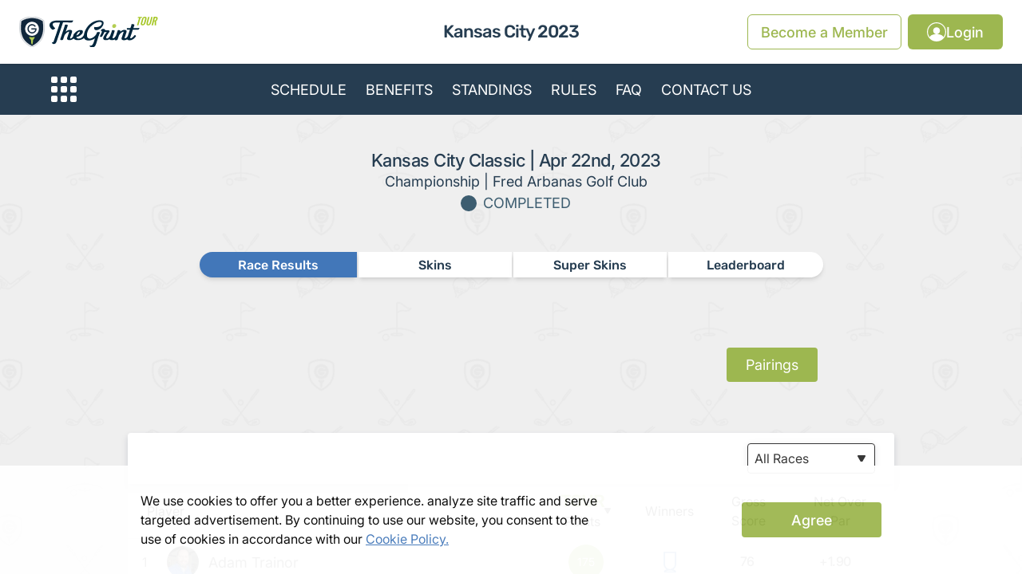

--- FILE ---
content_type: text/html; charset=utf-8
request_url: https://thegrinttour.com/tours/KC/event/26817/event-results
body_size: 7128
content:
<!DOCTYPE html><html lang="en-US"><head><title>TheGrint Tour | Kansas City 2023 | Live leaderboards</title><meta charSet="utf-8"/><meta http-equiv="X-UA-Compatible" content="IE=edge"/><meta content="width=device-width,initial-scale=1,maximum-scale=5" name="viewport"/><meta name="robots" content="index"/><meta name="title" content="TheGrint Tour | Kansas City 2023 | Live leaderboards"/><meta name="description" content="TheGrint Tour is a competition that offers professionally run events to golfer of all skill levels, creating a competitive yet friendly environment for all participants."/><link rel="canonical" href="https://thegrinttour.com/tours/KC/event/26817/event-results"/><meta name="keywords" content="TheGrint, golf, Golf Tour,PGA Tour, Fedex Cup, Golf Tournament, Golf Competition, golf App"/><meta property="og:title" content="TheGrint Tour | Kansas City 2023 | Live leaderboards"/><meta property="og:description" content="TheGrint Tour is a competition that offers professionally run events to golfer of all skill levels, creating a competitive yet friendly environment for all participants."/><meta property="og:url" content="https://thegrinttour.com/tours/KC/event/26817/event-results"/><meta property="og:image" content="https://thegrinttour.com/images/logos/open-graph.jpg"/><meta property="og:type" content="website"/><meta property="og:site_name" content="TheGrint Tour"/><meta property="og:locale" content="en_US"/><meta property="og:image:width" content="600"/><meta property="og:image:height" content="144"/><meta name="twitter:title" content="TheGrint Tour | Kansas City 2023 | Live leaderboards"/><meta name="twitter:description" content="TheGrint Tour is a competition that offers professionally run events to golfer of all skill levels, creating a competitive yet friendly environment for all participants."/><meta name="twitter:url" content="https://thegrinttour.com/tours/KC/event/26817/event-results"/><meta name="twitter:image" content="https://thegrinttour.com/images/logos/open-graph.jpg"/><meta name="twitter:card" content="summary"/><meta name="twitter:site" content="TheGrint Tour"/><link rel="shortcut icon" href="/images/favicon.ico" type="image/x-icon"/><link rel="icon" href="/images/favicon.ico" type="image/x-icon"/><script type="application/ld+json">{"@context":"http://schema.org","@type":"SportsEvent","name":"TheGrint Tour","description":"TheGrint Tour is a competition that offers professionally run events to golfer of all skill levels, creating a competitive yet friendly environment for all participants.","url":"https://thegrinttour.com","sameAs":["https://twitter.com/ThegrintTour","https://www.facebook.com/thegrinttour","https://www.instagram.com/thegrinttour"],"location":{"@type":"City","name":"Coral Gables","streetAddress":"S Douglas Rd","postalCode":"33134","addressCountry":"USA"}}</script><script src="https://checkout.stripe.com/v2/checkout.js"></script><script>(function(w,d,s,l,i){w[l]=w[l]||[];w[l].push({'gtm.start':
							new Date().getTime(),event:'gtm.js'});var f=d.getElementsByTagName(s)[0],
						j=d.createElement(s),dl=l!='dataLayer'?'&l='+l:'';j.async=true;j.src=
						'https://www.googletagmanager.com/gtm.js?id='+i+dl;f.parentNode.insertBefore(j,f);
					})(window,document,'script','dataLayer','GTM-W58QS8C');</script><meta name="next-head-count" content="29"/><link rel="preload" href="/_next/static/css/f4e7c3c5de5f4ce7.css" as="style"/><link rel="stylesheet" href="/_next/static/css/f4e7c3c5de5f4ce7.css" data-n-g=""/><link rel="preload" href="/_next/static/css/4df78f2cd73d6b26.css" as="style"/><link rel="stylesheet" href="/_next/static/css/4df78f2cd73d6b26.css" data-n-p=""/><noscript data-n-css=""></noscript><script defer="" nomodule="" src="/_next/static/chunks/polyfills-c67a75d1b6f99dc8.js"></script><script defer="" src="/_next/static/chunks/985.09962466b116ad4e.js"></script><script src="/_next/static/chunks/webpack-5f15c3503ae8ca3a.js" defer=""></script><script src="/_next/static/chunks/framework-4556c45dd113b893.js" defer=""></script><script src="/_next/static/chunks/main-153ca532c98eee0d.js" defer=""></script><script src="/_next/static/chunks/pages/_app-82ed43e8859b19dd.js" defer=""></script><script src="/_next/static/chunks/825-0578f3e2fcfb2c55.js" defer=""></script><script src="/_next/static/chunks/36-7078468a8bbcce9a.js" defer=""></script><script src="/_next/static/chunks/486-abe2bb0c723c102a.js" defer=""></script><script src="/_next/static/chunks/770-74001b959f7cc23c.js" defer=""></script><script src="/_next/static/chunks/989-0422230bc699d154.js" defer=""></script><script src="/_next/static/chunks/735-3fa029eecd8c3ff4.js" defer=""></script><script src="/_next/static/chunks/278-fed0069da44aa145.js" defer=""></script><script src="/_next/static/chunks/pages/tours/%5Btour-slug%5D/event/%5Bevent-id%5D/event-results-e30a55bed986ecb0.js" defer=""></script><script src="/_next/static/WdoqbwqqocHNUdVr4K_w0/_buildManifest.js" defer=""></script><script src="/_next/static/WdoqbwqqocHNUdVr4K_w0/_ssgManifest.js" defer=""></script></head><body><div id="__next"><noscript><iframe src="https://www.googletagmanager.com/ns.html?id=GTM-W58QS8C" height="0" width="0" style="display:none;visibility:hidden"></iframe></noscript><div id="Pages"><div class="Body-2 fixed bg-white shadow shadow-[#0px 4px 4px 0px #00000040] w-full z-20"><div class="Apply-container"><div class="flex items-center justify-between h-20"><div class="block lg:hidden leading-[0px]"><button class="p-2 bg-gray-100 rounded transition hover:text-gray-600/75"><div class="relative leading-[0px]"><img alt="icon open menu" srcSet="/images/icons/menu-hamburger.svg 1x, /images/icons/menu-hamburger.svg 2x" src="/images/icons/menu-hamburger.svg" width="28" height="30" decoding="async" data-nimg="future" loading="lazy" style="color:transparent"/></div></button></div><div class="lg:flex lg:items-center lg:gap-12"><div class="relative leading-[0px]"><a href="/"><img alt="Logo TheGrint" srcSet="/images/logos/logo.svg 1x, /images/logos/logo.svg 2x" src="/images/logos/logo.svg" width="174" height="42" decoding="async" data-nimg="future" loading="lazy" style="color:transparent"/></a></div></div><h1 class="H1 text-main-blue hidden absolute w-1/4 text-center right-[37.5%] lg:block">Kansas City 2023</h1><div class="flex"><div class="hidden lg:flex mr-2"><a class="Button hidden button lg:flex justify-center items-center gap-4 px-4 p-1.5 text-dark-green border border-dark-green transition rounded-md cursor-pointer h-11" href="/become-a-tour-member">Become a Member</a></div><div class="flex items-center gap-8"><div class="sm:gap-4 sm:flex lg:hidden"><div class="relative leading-[0px]"><img alt="icon person mobile" srcSet="/images/icons/person.svg 1x, /images/icons/person.svg 2x" src="/images/icons/person.svg" width="32" height="32" decoding="async" data-nimg="future" loading="lazy" style="color:transparent"/></div></div><div class="hidden sm:gap-4 lg:flex"><div class="Button button flex justify-center items-center gap-4 px-6 p-1.5 text-white bg-dark-green transition rounded-md cursor-pointer h-11"><div class="relative leading-[0px]"><img alt="icon person desktop" srcSet="/images/icons/white-person.svg 1x, /images/icons/white-person.svg 2x" src="/images/icons/white-person.svg" width="24" height="24" decoding="async" data-nimg="future" loading="lazy" style="color:transparent"/></div>Login</div></div></div></div></div></div></div><div class="fixed hidden w-full top-0 h-full bg-white z-20" id="js-sectionMobile"><div class="h-screen items-stretch Section-mobile overflow-y-auto Apply-container w-full"><div class="Background-container absolute left-0 bg-white h-full w-full dark:bg-white -z-10"><div class="light-background absolute w-full h-full top-0 left-0 -z-10"></div></div><div class="Body-2 flex justify-center items-center flex-col lg:gap-12 text-center h-full py-0 z-10"><div class="relative w-full"><div class="flex items-center justify-center mt-[5px] ml-[-5px] leading-[0px] h-20"><div class="relative leading-[0px]"><a href="/"><img alt="Logo TheGrint" srcSet="/images/logos/logo.svg 1x, /images/logos/logo.svg 2x" src="/images/logos/logo.svg" width="174" height="42" decoding="async" data-nimg="future" loading="lazy" style="color:transparent"/></a></div></div><button class="Caption text-white absolute top-0 right-0 py-3 flex justify-center items-center h-full"><div class="relative leading-[0px]"><img alt="icon close menu" srcSet="/images/icons/x-circle.svg 1x, /images/icons/x-circle.svg 2x" src="/images/icons/x-circle.svg" width="32" height="32" decoding="async" data-nimg="future" loading="lazy" style="color:transparent"/></div></button></div><div class="w-full h-full flex flex-col justify-center z-10"><ul class="S1 flex items-left flex-col text-left gap-1 w-full"><li><a href="/" class="text-mid-gray transition hover:text-mid-gray/75 false" title="HOME">HOME</a></li><li><a href="/tours/KC" class="text-mid-gray transition hover:text-mid-gray/75 false" title="SCHEDULE">SCHEDULE</a></li><li><a href="/tours/KC/member-benefits" class="text-mid-gray transition hover:text-mid-gray/75 false" title="MEMBER BENEFITS">MEMBER BENEFITS</a></li><li><a href="/tours/KC/tour-standings" class="text-mid-gray transition hover:text-mid-gray/75 false" title="TOUR STANDINGS">TOUR STANDINGS</a></li><li></li><li><a href="/tours/KC/rules" class="text-mid-gray transition hover:text-mid-gray/75 false" title="RULES">RULES</a></li><li><a href="/tours/KC/faqs" class="text-mid-gray transition hover:text-mid-gray/75 false" title="FAQ">FAQ</a></li></ul><div class="w-full pt-8"><p class="Body-1 text-left text-gray-blue w-full pb-2">Join the Tour</p><div class="w-full cursor-pointer flex flex-col gap-2"><div class="w-full h-full"><a href="/become-a-tour-member"><button class="Button button bg-blue text-white border-blue lg:bg-dark-green lg:border-dark-green border-2 flex justify-center items-center gap-4 px-6 p-2 transition rounded-[4px] w-full z-10 h-11">Become a Tour Member</button></a></div><div><button class="Button button bg-white text-blue border-blue undefined undefined border-2 flex justify-center items-center gap-4 px-6 p-2 transition rounded-[4px] w-full z-10 h-11">Already a member? Login</button></div></div></div></div><div class="w-full pb-5"><p class="Body-2 text-left text-gray-blue pb-2">Follow Us</p><div class="flex items-center gap-6 h-full"><div class="relative leading-[0px]"><a href="https://www.facebook.com/thegrinttour" target="_blank" rel="noopener noreferrer"><img alt="Icon facebook" srcSet="/images/icons/facebook.svg 1x, /images/icons/facebook.svg 2x" src="/images/icons/facebook.svg" width="32" height="32" decoding="async" data-nimg="future" loading="lazy" style="color:transparent"/></a></div><div class="relative leading-[0px]"><a href="https://www.instagram.com/thegrinttour" target="_blank" rel="noopener noreferrer"><img alt="Icon instagram" srcSet="/images/icons/instagram.svg 1x, /images/icons/instagram.svg 2x" src="/images/icons/instagram.svg" width="32" height="32" decoding="async" data-nimg="future" loading="lazy" style="color:transparent"/></a></div><div class="relative leading-[0px]"><a href="https://twitter.com/ThegrintTour" target="_blank" rel="noopener noreferrer"><img alt="Icon twitter" srcSet="/images/icons/twitter.svg 1x, /images/icons/twitter.svg 2x" src="/images/icons/twitter.svg" width="32" height="32" decoding="async" data-nimg="future" loading="lazy" style="color:transparent"/></a></div></div></div></div></div></div><div class="Layout pt-20 h-full w-full"><div class="fixed z-[11] bg-main-blue text-white h-11 md:h-16 w-full"><div class="Apply-container grid grid-cols-[5%,90%,5%] justify-center items-center h-full lg:px-16"><div class="flex items-center pl-1 w-7 lg:w-11 lg:p-0 h-full"><div class="relative leading-[0px]"><a href="/tours"><img alt="icon tour bar" srcSet="/images/icons/tour-bar.svg 1x, /images/icons/tour-bar.svg 2x" src="/images/icons/tour-bar.svg" width="32" height="32" decoding="async" data-nimg="future" loading="lazy" style="color:transparent"/></a></div></div><h2 class="Body-1 lg:hidden text-center"><a href="/tours">Kansas City 2023</a></h2><nav class="hidden lg:block h-full mx-auto"><ul class=" w-full flex justify-center items-center h-full"><li class="Body-1 uppercase text-center mx-3"><div class="cursor-pointer"><a>Schedule</a></div></li><li class="Body-1 uppercase text-center mx-3"><div class="cursor-pointer"><a>Benefits</a></div></li><li class="Body-1 uppercase text-center mx-3"><div class="cursor-pointer"><a>Standings</a></div></li><li class="Body-1 uppercase text-center mx-3"><div class="cursor-pointer"><a>Rules</a></div></li><li class="Body-1 uppercase text-center mx-3"><div class="cursor-pointer"><a>FAQ</a></div></li><li class="Body-1 uppercase text-center mx-3"><div class="cursor-pointer"><a>Contact Us</a></div></li></ul></nav></div></div><div class="pt-11 md:pt-16"><div class="relative pb-1"><div class="Background-container absolute left-0 bg-background-grey h-full w-full dark:bg-backgroung-grey -z-10"><div class="light-background absolute w-full h-full top-0 left-0 -z-10"></div></div><section class="max-w-screen-xl mx-auto mb-10 min-h-[65vh]"><div class="grid grid-flow-rows"><div class="order-2 pt-11 md:pt-0 md:order-1"><div class="relative grid grid-flow-rows py-2 bg-white shadow-[0px_4px_8px_rgba(9,26,67,0.15)] pl-3 md:shadow-none md:place-items-center md:bg-transparent z-10"><h2 class="Sub-H2 text-main-blue order-2 md:order-1 md:text-center md:text-inter-medium-22 md:mt-9">Kansas City Classic<!-- --> |<!-- --> <span class="hidden md:inline">Apr 22nd, 2023</span><span class="md:hidden">04/22/2023</span></h2><span class="Body-2 order-2 text-main-blue md:text-inter-18">Championship | Fred Arbanas Golf Club</span><div class="flex items-center order-1 md:order-2"><div class="flex items-center"><div class="Body-1 w-3 h-3 md:w-5 md:h-5 bg-gray-blue rounded-full mr-1 md:mr-2"></div><span class="Body-1 text-gray-blue uppercase">completed</span></div></div><a href="https://s3.amazonaws.com/grinttours/file_26817.pdf" target="_blank" rel="noopener noreferrer" class="Body-1 Button absolute right-3 text-blue md:hidden">Pairings</a></div></div><div class="order-1 md:order-2"><ul class="md:relative md:z-0 fixed z-10 flex md:justify-center w-full overflow-x-auto md:mt-10 md:mb-16 md:mx-auto md:h-14 "><li class="flex w-48 h-11 bg-blue text-white cursor-pointer H3 whitespace-nowrap uppercase box-border px-4 justify-center items-center md:min-w-fit md:h-8 md:shadow-md md:normal-case  md:px-12 md:mx-[1px] md:first:rounded-l-full md:last:rounded-r-full">Race Results</li><li class="flex w-48 h-11 bg-background-input md:bg-white text-main-blue cursor-pointer H3 whitespace-nowrap uppercase box-border px-4 justify-center items-center md:min-w-fit md:h-8 md:shadow-md md:normal-case  md:px-12 md:mx-[1px] md:first:rounded-l-full md:last:rounded-r-full">Skins</li><li class="flex w-48 h-11 bg-background-input md:bg-white text-main-blue cursor-pointer H3 whitespace-nowrap uppercase box-border px-4 justify-center items-center md:min-w-fit md:h-8 md:shadow-md md:normal-case  md:px-12 md:mx-[1px] md:first:rounded-l-full md:last:rounded-r-full">Super Skins</li><li class="flex w-48 h-11 bg-background-input md:bg-white text-main-blue cursor-pointer H3 whitespace-nowrap uppercase box-border px-4 justify-center items-center md:min-w-fit md:h-8 md:shadow-md md:normal-case  md:px-12 md:mx-[1px] md:first:rounded-l-full md:last:rounded-r-full">Leaderboard</li></ul></div></div><div class="hidden md:flex flex-col w-4/5 items-end mb-16"><a href="https://s3.amazonaws.com/grinttours/file_26817.pdf" target="_blank" rel="noopener noreferrer" class="Body-1 w-auto bg-dark-green rounded text-white text-center py-2 px-6">Pairings</a></div><div class="w-full md:w-3/4 mx-auto mb-7"><div class="bg-white flex justify-end items-center rounded-t px-2 md:px-6 h-16 w-full shadow-[0px_4px_8px_rgba(9,26,67,0.15)] relative"><div class=""><div class="bg-white h-14  grid grid-cols-1 gap-3  place-items-center"><div class="custom-select"><select class="bg-white text-dark-gray w-[45vw] md:w-28 lg:w-40"><option value="All Races" selected="">All Races</option><option value="Augusta">Augusta</option><option value="Pebble">Pebble</option></select></div></div></div></div><div class="w-full overflow-x-auto"><table class="table-fixed bg-white min-w-[100vw] w-[550px] md:min-w-full md:w-full"><thead><tr class="h-16 border-b border-background-grey"><th class="Body-2 text-left pl-6">Player</th><th class="w-20 md:w-[11%] cursor-pointer"><div class="flex items-center w-full justify-center gap-3"><div class="Body-2 flex flex-col py-2"><span class="H1 text-dark-green">TOUR</span> <span class="Body-2">Points</span></div><div class="relative leading-[0px]"><img alt="arrow icon" srcSet="/images/icons/selet-arrow.svg 1x" src="/images/icons/selet-arrow.svg" width="8" height="8" decoding="async" data-nimg="future" loading="lazy" style="color:transparent"/></div></div></th><th class="Body-2 w-20 md:w-[11%]">Winners</th><th class="Body-2 w-20 md:w-[11%] cursor-pointer"><div class="flex items-center w-full justify-center"><div class="flex flex-col mr-3"><span class="hidden md:inline">Gross</span> <span>Score</span></div></div></th><th class="Body-2 w-20 cursor-pointer md:w-[13%]"><div class="flex items-center w-full justify-center"><div class="flex flex-col mr-2 md:mr-3 w-20"><span>Net Over Par</span></div></div></th></tr></thead><tbody></tbody></table></div></div></section></div></div></div><div class="relative"><footer class="bg-main-blue relative"><div class="Apply-container py-2 grid grid-cols-1 text-center sm:gap-8 sm:grid-cols-2 sm:text-start md:grid-cols-2 lg:grid-cols-3"><div class="text-center flex justify-center py-4 sm:justify-start md:py-0"><div class="relative leading-[0px]"><a href="/"><img alt="Logo TheGrint" srcSet="/_next/image?url=%2Fimages%2Flogos%2Flogo-tour.png&amp;w=256&amp;q=75 1x, /_next/image?url=%2Fimages%2Flogos%2Flogo-tour.png&amp;w=384&amp;q=75 2x" src="/_next/image?url=%2Fimages%2Flogos%2Flogo-tour.png&amp;w=384&amp;q=75" width="174" height="50" decoding="async" data-nimg="future" loading="lazy" style="color:transparent"/></a></div></div><div class="flex justify-center items-center"><div class="w-full flex justify-center items-center pb-4 gap-8 sm:justify-end sm:pb-0 lg:justify-center "><p class="Body-2 h-full text-left text-white">Follow Us:</p><div class="flex items-center gap-6"><div class="relative leading-[0px]"><a href="https://www.facebook.com/thegrinttour" target="_blank" rel="noopener noreferrer"><img alt="Icon facebook" srcSet="/images/icons/facebook.svg 1x, /images/icons/facebook.svg 2x" src="/images/icons/facebook.svg" width="32" height="32" decoding="async" data-nimg="future" loading="lazy" style="color:transparent"/></a></div><div class="relative leading-[0px]"><a href="https://www.instagram.com/thegrinttour" target="_blank" rel="noopener noreferrer"><img alt="Icon instagram" srcSet="/images/icons/instagram.svg 1x, /images/icons/instagram.svg 2x" src="/images/icons/instagram.svg" width="32" height="32" decoding="async" data-nimg="future" loading="lazy" style="color:transparent"/></a></div><div class="relative leading-[0px]"><a href="https://twitter.com/ThegrintTour" target="_blank" rel="noopener noreferrer"><img alt="Icon twitter" srcSet="/images/icons/twitter.svg 1x, /images/icons/twitter.svg 2x" src="/images/icons/twitter.svg" width="32" height="32" decoding="async" data-nimg="future" loading="lazy" style="color:transparent"/></a></div></div></div></div><div class="hidden justify-center items-center gap-5 lg:flex"><p class="Body-2 text-white">Powered by:</p><div class="relative leading-[0px]"><a href="https://thegrint.com" target="_blank" rel="noopener noreferrer"><img alt="Logo white TheGrint" srcSet="/_next/image?url=%2Fimages%2Flogos%2Ftg-logo.png&amp;w=128&amp;q=75 1x, /_next/image?url=%2Fimages%2Flogos%2Ftg-logo.png&amp;w=256&amp;q=75 2x" src="/_next/image?url=%2Fimages%2Flogos%2Ftg-logo.png&amp;w=256&amp;q=75" width="120" height="35" decoding="async" data-nimg="future" loading="lazy" style="color:transparent"/></a></div></div></div><hr/><div class="Body-2 Apply-container py-8 grid grid-cols-1 gap-8 md:grid-cols-4 lg:grid-cols-4"><div class="Body-2 hidden w-40 lg:flex"><button class="Button button bg-blue text-white border-blue undefined undefined border-2 flex justify-center items-center gap-4 px-6 p-2 transition rounded-[4px] w-full z-10 h-11">Back to top</button></div><div class="text-center sm:text-left lg:text-white lg:border-r-2"><nav><ul><li class="Body-3 text-white transition py-1">TheGrintTour</li><li class="Body-3 text-white transition">Since 2014 | All rights reserved</li></ul></nav></div><div class="text-center sm:text-left lg:text-white lg:border-r-2"><nav><ul><li class="Body-3 text-white transition py-1"><a href="mailto:thegrinttour@thegrint.com">Need Help?</a></li><li class="Body-3 text-white transition"><a href="mailto:thegrinttour@thegrint.com">Member Support |</a><a class="Body-3 text-white transition" href="/faqs"> FAQ</a></li></ul></nav></div><div class="text-center sm:text-left"><nav><ul><li class="Body-3 text-white transition py-1"><a href="/terms-and-conditions">TheGrint Tour Terms &amp; Conditions</a></li><li class="Body-3 text-white transition"><a href="https://thegrint.com/about_us/terms_and_conditions" target="_blank" rel="noopener noreferrer">Terms of use | Privacy Policy</a></li></ul></nav></div></div></footer></div></div><div id="GlobalSpinner" class="flex justify-center items-center h-screen z-10"><div class="global-loader"></div></div></div><script id="__NEXT_DATA__" type="application/json">{"props":{"pageProps":{"eventData":{"message":"success","data":{"event_id":"26817","name":"Kansas City Classic","description":"","type":1,"allow_register_online":true,"team_play_mode":0,"start_at":"2023-04-22 13:00:00","end_at":"2023-04-22 23:59:00","date_open_register":"2023-03-01 00:00:00","event_closed":1,"promo_image":"https://s3.amazonaws.com/grinttours/promo_events/file_26817.png","document":"https://s3.amazonaws.com/grinttours/file_26817.pdf","total_spots":28,"available_spot":2,"show_registered_players":false,"price":"118.99","stripe_token":"pk_live_8Yy88cdcRkM9wbGvECDCoPgX006ROjdy92","template":{"schedule":"Saturday, Apr 22nd, 2023","check_in":"\u003cstrong\u003e45 Minutes before your tee time. First tee time 1:00PM\u003c/strong\u003e","start_time":"13:00","registration":"Open to any golfer (male, female, junior) having a valid verifiable USGA HCP Index or any player with more than 10 scores uploaded and attested on TheGrint\u003cbr\u003e\u003cbr\u003e?FIRST 20 TO REGISTER WILL BECOME KC TOUR MEMBERS ($150 Value)","format":"18 holes Stroke Play","flights_by_handicap_index":"\u003cul\u003e\u003cli\u003e\u003cstrong\u003eChamp\u003c/strong\u003e: 0 to 3.9\u003c/li\u003e\u003cli\u003e\u003cstrong\u003eAlbatross\u003c/strong\u003e: 4.0 to 7.9\u003c/li\u003e\u003cli\u003e\u003cstrong\u003eEagle\u003c/strong\u003e: 8.0 to 11.9\u003c/li\u003e\u003cli\u003e\u003cstrong\u003eBirdie\u003c/strong\u003e: 12.0 to 15.9\u003c/li\u003e\u003cli\u003e\u003cstrong\u003ePar\u003c/strong\u003e: 16.0 and above\u003c/li\u003e\u003c/ul\u003e","prizes":"Flight purse is equal to $20 per player in flight, the number of players paid is dependent on the size of the flight. Amazon Gift Card is a Non-Cash Prize per USGA\u0026nbsp;Rules of Amateur Status.\u0026nbsp;","optional_games":"\u003cul\u003e\u003cli\u003eFlighted Skins Game\u003c/li\u003e\u003cli\u003eSuper Skins Game\u003c/li\u003e\u003cli\u003eHole in one pot\u003c/li\u003e\u003c/ul\u003e","cancelation_policy":"10 + Days = Full credit of paid fees toward a future event\u003cbr\u003e4-9 Days = $45 Cancellation fee, credit of balance\u003cbr\u003e0-3 Days = No credit of paid fees\u003cbr\u003eIf refund is requested, a $45 cancellation policy will always be added","participation":"\u003cul\u003e\u003cli\u003eGolf and Tournament Fees\u003c/li\u003e\u003cli\u003eGolf Cart\u003c/li\u003e\u003cli\u003eRange Balls\u003c/li\u003e\u003cli\u003e$20 TourPlayersShop.com Gift Card (Tour Members)\u003c/li\u003e\u003cli\u003eTheGrint Tour Cup Points (Tour Members)\u003c/li\u003e\u003c/ul\u003e","cup_race_pts":"Based on Net Over Par\u003cbr\u003eAugusta Cup Race Pts: Champ/Albatross Flights\u003cbr\u003ePebble Cup Race Pts: Eagle/Birdie/Par Flights\u003cul\u003e\u003cli\u003e1st Place = 150 Points\u003c/li\u003e\u003cli\u003e2nd Place = 125 Points\u003c/li\u003e\u003cli\u003e3rd Place = 115 Points\u003c/li\u003e\u003cli\u003eAll Others = -10 Every Position\u003c/li\u003e\u003cli\u003eMin. for Participation = 20 Points\u003c/li\u003e\u003c/ul\u003e","contact_information":"kctour@thegrint.com","additional_information":""},"price_non_member":"118.99","status":"completed","early_bird":{"end_date_early_bird":null,"end_date_only_members":null,"price_early_bird":"118.99","total_player_early_bird":null,"total_player_available_early_bird":0},"tour":{"tour_id":"13353","name":"","private":0,"short_name":"","url":"KC","image":"https://s3.amazonaws.com/grinttours/backg_13353_1671586180.jpeg","year":2023},"course":{"course_id":"8226","name":"Championship | Fred Arbanas Golf Club"},"leagues":[{"league_id":148,"name":"Augusta"},{"league_id":149,"name":"Pebble"}],"rounds":[{"round_id":38379,"name":"Kansas City Classic | Round 1","flights":[{"flight_name":"Champ","flight_number":1,"range_handicap":"\u003c 4"},{"flight_name":"Albatross","flight_number":2,"range_handicap":"\u003e= 4"},{"flight_name":"Eagle","flight_number":3,"range_handicap":"\u003e= 8"},{"flight_name":"Birdie","flight_number":4,"range_handicap":"\u003e= 12"},{"flight_name":"Par","flight_number":5,"range_handicap":"\u003e= 16"}]}],"event_title":{"course":"Championship | Fred Arbanas Golf Club","date":"Apr 22th, 2023","date_mobile":"04/22/23"},"available_user_events":999,"already_registered":false,"credits":0,"menu_results":[{"name":"Event Results"},{"name":"Skins"},{"name":"Super Skins"},{"name":"Leaderboard"}]}},"sponsorsData":{"message":"success","data":[]},"tourData":{"message":"success","data":{"tour_id":"13353","name":"","private":0,"short_name":"Kansas City 2023","url":"KC","image":"https://s3.amazonaws.com/grinttours/backg_13353_1671586180.jpeg","logo":"https://s3.amazonaws.com/grinttours/logo_13353.png","organizer_email":"kctour@thegrint.com","status":"0","leagues":[{"league_id":148,"name":"Augusta"},{"league_id":149,"name":"Pebble"}],"prices":[{"price_stripe":"price_1HuLCiJNhB4uRtXmbBNmeIEh","amount":"150","user_profile_id":"1","name":"Tour  membership for","description":"(Includes a TheGrint PRO Membership valued at $59.99)","membership_profile_id":5}],"point_system":{"system_type":"2","regular_events":"0","major_events":"8","playoff_events":"0"},"template":{"rules_file":null},"last_event":[{"event_id":"26893","name":"Autumn Championship (Tour Championship)","description":"","type":3,"start_at":"2023-09-03 12:00:00","start_at_only_month":null,"end_at":"2023-09-03 23:59:00","date_open_register":"2023-08-03 00:00:00","event_closed":1,"promo_image":"https://s3.amazonaws.com/grintemailcampaign/image-1621280008.png","total_spots":24,"price":"119.00","price_non_member":"139.00","available_spots":4,"status":"completed","early_bird":{"end_date_early_bird":null,"end_date_only_members":null,"price_early_bird":"99.00","total_player_early_bird":8,"total_player_available_early_bird":0},"tour":{"tour_id":"13353","name":null,"url":"KC"},"course":{"course_id":"11737","name":"Sycamore Ridge Golf Club"}}],"faqs":[],"year":2023}}},"__N_SSP":true},"page":"/tours/[tour-slug]/event/[event-id]/event-results","query":{"tour-slug":"KC","event-id":"26817"},"buildId":"WdoqbwqqocHNUdVr4K_w0","isFallback":false,"dynamicIds":[2985],"gssp":true,"scriptLoader":[]}</script></body></html>

--- FILE ---
content_type: text/css
request_url: https://thegrinttour.com/_next/static/css/f4e7c3c5de5f4ce7.css
body_size: 11414
content:
@tailwind base;@tailwind components;@tailwind utilities;@font-face{font-family:inter;src:url(/fonts/inter-regular/regular.woff2) format("woff2");font-weight:400;font-style:normal;font-display:swap}@font-face{font-family:inter-medium;src:url(/fonts/inter-medium/medium.woff2) format("woff2");font-weight:500;font-style:normal;font-display:swap}@font-face{font-family:rubik;src:url(/fonts/rubik/medium.woff2) format("woff2");font-weight:500;font-style:normal;font-display:swap}body,html{padding:0;margin:0;font-family:inter}a{text-decoration:none}*{box-sizing:border-box}footer{align-self:flex-end}footer,hr{width:100%}hr{height:2px!important;background-color:#fff!important}input,textarea{background:#fbfbfb;border:1.53407px solid rgba(0,0,0,.1);border-radius:14px}input:focus,textarea:focus{outline:none;border:2px solid #adadad;box-shadow:0 4px 8px rgba(9,26,67,.15)}input[type=checkbox]{background:transparent;border:0;border-radius:0;box-shadow:none;zoom:1.3}.global-before-price{position:relative}.global-before-price:before{position:absolute;content:"";left:0;top:50%;right:0;border-top:1px solid;border-color:inherit;transform:rotate(-20deg);width:125%}.global-text-shadow{text-shadow:0 4px 5px rgba(0,0,0,.14),0 1px 10px rgba(0,0,0,.12),0 2px 4px rgba(0,0,0,.2)}.global-button-shadow{box-shadow:0 4px 8px rgba(75,136,203,.15)}.global-cards-tour{display:grid;gap:20px;grid-template-columns:repeat(auto-fit,minmax(150px,1fr))}.global-container-form{box-shadow:0 4px 8px rgba(9,26,67,.15);border-radius:8px}.js-header-mobile{background:#fff;position:fixed;height:100%;width:100%}.Home-the-rice-image img,.Home-the-rice-image span{width:100%!important;height:100%!important}.light-background{background-image:url(/images/banners/light-background.png)}.dark-background{background-image:url(/images/banners/dark-background.png)}.Layout{flex-wrap:wrap;min-height:calc(100vh - 390px);overflow-x:hidden;width:100%}.global-become-a-member{min-height:calc(100vh - 264px)}.global-border-outset{border:outset}.custom-select{width:-webkit-fit-content;width:-moz-fit-content;width:fit-content;position:relative}.custom-select select{display:inline-block;box-sizing:border-box;cursor:pointer;padding:.4rem 2rem .4rem .5rem;font-size:1em;border:1px solid #383838;border-radius:4px;position:relative;box-shadow:0 2px 8px rgba(2,11,36,.1);transition:all .25s ease;appearance:none;-webkit-appearance:none;-moz-appearance:none}.custom-select select ::-ms-expand{display:none}.custom-select:after{background:url(/images/icons/selet-arrow.svg) no-repeat;background-size:cover;content:"";position:absolute;pointer-events:none;right:.75rem;top:calc(50% - 4px);width:10px;height:8px}.custom-select .select{border:1px solid #adadad;color:#757575!important;padding:10px!important;font-size:.9rem!important}.select-gender:after{top:25%!important}.tooltips{position:absolute;border-radius:4px;left:50%;transform:translateX(-50%);padding:6px;color:#fff;background:#263d51;z-index:100;white-space:nowrap}.tooltips:before{content:"";left:50%;height:0;width:0;position:absolute;pointer-events:none;margin-left:-6px;bottom:100%;border:6px solid transparent;border-bottom-color:#263d51}.shedule-tooltip{transform:translateX(-63%);bottom:-43px}.my-account-tooltip{top:60px}.standings-tooltip{top:20px}.event-results-tooltip{top:25px}.flag-tooltip{transform:translateX(-38%);bottom:-36px}.global-items-event-registration li{list-style:initial;padding-top:5px;margin-left:10px}.global-items-event-registration strong{color:#263d51;font-family:inter;font-weight:400}.global__profile__dropdown-content{display:none;position:absolute;background-color:#f9f9f9;box-shadow:0 8px 16px 0 rgba(0,0,0,.2);z-index:1}.global__profile__dropdown:hover .global__profile__dropdown-content{display:block}.event-open,.event-open_early_bird,.event-open_early_bird_only_member,.event-open_only_member{color:#4d6c47}.event-closed,.event-completed,.event-live,.event-sold_out{color:#ae0f0c}.event-opening_soon{color:#757575}.global-items-event-title:first-letter{text-transform:uppercase}.event-form-6.global-registered-true input,.event-form-6.global-registered-true label,.event-form-6.global-registered-true p{color:#757575;opacity:.3;cursor:not-allowed}.event-form-6.global-registered-true .global-member-notify-me{opacity:1}#Pages{display:none}#globalSpinner{display:flex}input[type=number]::-webkit-inner-spin-button,input[type=number]::-webkit-outer-spin-button{-webkit-appearance:none;margin:0}input[type=number]{-moz-appearance:textfield}.global-membership-benefits .global-only-icon img{margin:auto}.global-navbar-membership-active button{background-color:#4277b9;color:#fff}/*
! tailwindcss v3.1.8 | MIT License | https://tailwindcss.com
*/*,:after,:before{box-sizing:border-box;border:0 solid}:after,:before{--tw-content:""}html{line-height:1.5;-webkit-text-size-adjust:100%;-moz-tab-size:4;-o-tab-size:4;tab-size:4;font-family:ui-sans-serif,system-ui,-apple-system,BlinkMacSystemFont,Segoe UI,Roboto,Helvetica Neue,Arial,Noto Sans,sans-serif,Apple Color Emoji,Segoe UI Emoji,Segoe UI Symbol,Noto Color Emoji}body{margin:0;line-height:inherit}hr{height:0;color:inherit;border-top-width:1px}abbr:where([title]){-webkit-text-decoration:underline dotted;text-decoration:underline dotted}h1,h2,h3,h4,h5,h6{font-size:inherit;font-weight:inherit}a{color:inherit;text-decoration:inherit}b,strong{font-weight:bolder}code,kbd,pre,samp{font-family:ui-monospace,SFMono-Regular,Menlo,Monaco,Consolas,Liberation Mono,Courier New,monospace;font-size:1em}small{font-size:80%}sub,sup{font-size:75%;line-height:0;position:relative;vertical-align:baseline}sub{bottom:-.25em}sup{top:-.5em}table{text-indent:0;border-color:inherit;border-collapse:collapse}button,input,optgroup,select,textarea{font-family:inherit;font-size:100%;font-weight:inherit;line-height:inherit;color:inherit;margin:0;padding:0}button,select{text-transform:none}[type=button],[type=reset],[type=submit],button{-webkit-appearance:button;background-color:transparent;background-image:none}:-moz-focusring{outline:auto}:-moz-ui-invalid{box-shadow:none}progress{vertical-align:baseline}::-webkit-inner-spin-button,::-webkit-outer-spin-button{height:auto}[type=search]{-webkit-appearance:textfield;outline-offset:-2px}::-webkit-search-decoration{-webkit-appearance:none}::-webkit-file-upload-button{-webkit-appearance:button;font:inherit}summary{display:list-item}blockquote,dd,dl,figure,h1,h2,h3,h4,h5,h6,hr,p,pre{margin:0}fieldset{margin:0}fieldset,legend{padding:0}menu,ol,ul{list-style:none;margin:0;padding:0}textarea{resize:vertical}input::-moz-placeholder,textarea::-moz-placeholder{opacity:1;color:#9ca3af}input::placeholder,textarea::placeholder{opacity:1;color:#9ca3af}[role=button],button{cursor:pointer}:disabled{cursor:default}audio,canvas,embed,iframe,img,object,svg,video{display:block;vertical-align:middle}img,video{max-width:100%;height:auto}*,:after,:before{--tw-border-spacing-x:0;--tw-border-spacing-y:0;--tw-translate-x:0;--tw-translate-y:0;--tw-rotate:0;--tw-skew-x:0;--tw-skew-y:0;--tw-scale-x:1;--tw-scale-y:1;--tw-pan-x: ;--tw-pan-y: ;--tw-pinch-zoom: ;--tw-scroll-snap-strictness:proximity;--tw-ordinal: ;--tw-slashed-zero: ;--tw-numeric-figure: ;--tw-numeric-spacing: ;--tw-numeric-fraction: ;--tw-ring-inset: ;--tw-ring-offset-width:0px;--tw-ring-offset-color:#fff;--tw-ring-color:rgba(59,130,246,.5);--tw-ring-offset-shadow:0 0 #0000;--tw-ring-shadow:0 0 #0000;--tw-shadow:0 0 #0000;--tw-shadow-colored:0 0 #0000;--tw-blur: ;--tw-brightness: ;--tw-contrast: ;--tw-grayscale: ;--tw-hue-rotate: ;--tw-invert: ;--tw-saturate: ;--tw-sepia: ;--tw-drop-shadow: ;--tw-backdrop-blur: ;--tw-backdrop-brightness: ;--tw-backdrop-contrast: ;--tw-backdrop-grayscale: ;--tw-backdrop-hue-rotate: ;--tw-backdrop-invert: ;--tw-backdrop-opacity: ;--tw-backdrop-saturate: ;--tw-backdrop-sepia: }::-webkit-backdrop{--tw-border-spacing-x:0;--tw-border-spacing-y:0;--tw-translate-x:0;--tw-translate-y:0;--tw-rotate:0;--tw-skew-x:0;--tw-skew-y:0;--tw-scale-x:1;--tw-scale-y:1;--tw-pan-x: ;--tw-pan-y: ;--tw-pinch-zoom: ;--tw-scroll-snap-strictness:proximity;--tw-ordinal: ;--tw-slashed-zero: ;--tw-numeric-figure: ;--tw-numeric-spacing: ;--tw-numeric-fraction: ;--tw-ring-inset: ;--tw-ring-offset-width:0px;--tw-ring-offset-color:#fff;--tw-ring-color:rgba(59,130,246,.5);--tw-ring-offset-shadow:0 0 #0000;--tw-ring-shadow:0 0 #0000;--tw-shadow:0 0 #0000;--tw-shadow-colored:0 0 #0000;--tw-blur: ;--tw-brightness: ;--tw-contrast: ;--tw-grayscale: ;--tw-hue-rotate: ;--tw-invert: ;--tw-saturate: ;--tw-sepia: ;--tw-drop-shadow: ;--tw-backdrop-blur: ;--tw-backdrop-brightness: ;--tw-backdrop-contrast: ;--tw-backdrop-grayscale: ;--tw-backdrop-hue-rotate: ;--tw-backdrop-invert: ;--tw-backdrop-opacity: ;--tw-backdrop-saturate: ;--tw-backdrop-sepia: }::backdrop{--tw-border-spacing-x:0;--tw-border-spacing-y:0;--tw-translate-x:0;--tw-translate-y:0;--tw-rotate:0;--tw-skew-x:0;--tw-skew-y:0;--tw-scale-x:1;--tw-scale-y:1;--tw-pan-x: ;--tw-pan-y: ;--tw-pinch-zoom: ;--tw-scroll-snap-strictness:proximity;--tw-ordinal: ;--tw-slashed-zero: ;--tw-numeric-figure: ;--tw-numeric-spacing: ;--tw-numeric-fraction: ;--tw-ring-inset: ;--tw-ring-offset-width:0px;--tw-ring-offset-color:#fff;--tw-ring-color:rgba(59,130,246,.5);--tw-ring-offset-shadow:0 0 #0000;--tw-ring-shadow:0 0 #0000;--tw-shadow:0 0 #0000;--tw-shadow-colored:0 0 #0000;--tw-blur: ;--tw-brightness: ;--tw-contrast: ;--tw-grayscale: ;--tw-hue-rotate: ;--tw-invert: ;--tw-saturate: ;--tw-sepia: ;--tw-drop-shadow: ;--tw-backdrop-blur: ;--tw-backdrop-brightness: ;--tw-backdrop-contrast: ;--tw-backdrop-grayscale: ;--tw-backdrop-hue-rotate: ;--tw-backdrop-invert: ;--tw-backdrop-opacity: ;--tw-backdrop-saturate: ;--tw-backdrop-sepia: }.container{width:100%}@media (min-width:640px){.container{max-width:640px}}@media (min-width:768px){.container{max-width:768px}}@media (min-width:1024px){.container{max-width:1024px}}@media (min-width:1280px){.container{max-width:1280px}}@media (min-width:1536px){.container{max-width:1536px}}.sr-only{position:absolute;width:1px;height:1px;padding:0;margin:-1px;overflow:hidden;clip:rect(0,0,0,0);white-space:nowrap;border-width:0}.visible{visibility:visible}.invisible{visibility:hidden}.static{position:static}.fixed{position:fixed}.absolute{position:absolute}.relative{position:relative}.inset-0{top:0;right:0;bottom:0;left:0}.left-0{left:0}.top-\[20\%\]{top:20%}.top-16{top:4rem}.top-3{top:.75rem}.right-3{right:.75rem}.top-0{top:0}.-top-0\.5{top:-.125rem}.-top-0{top:0}.bottom-0{bottom:0}.right-0{right:0}.right-\[37\.5\%\]{right:37.5%}.-top-11{top:-2.75rem}.bottom-4{bottom:1rem}.top-2{top:.5rem}.right-2{right:.5rem}.top-10{top:2.5rem}.-top-1{top:-.25rem}.top-1{top:.25rem}.-right-6{right:-1.5rem}.top-6{top:1.5rem}.top-5{top:1.25rem}.-right-20{right:-5rem}.-right-36{right:-9rem}.right-auto{right:auto}.right-1{right:.25rem}.top-\[164px\]{top:164px}.bottom-\[8\%\]{bottom:8%}.bottom-\[5\%\]{bottom:5%}.-left-\[67px\]{left:-67px}.z-10{z-index:10}.-z-10{z-index:-10}.z-20{z-index:20}.z-50{z-index:50}.z-30{z-index:30}.z-\[11\]{z-index:11}.z-\[9\]{z-index:9}.z-0{z-index:0}.order-2{order:2}.order-1{order:1}.order-3{order:3}.order-4{order:4}.order-5{order:5}.m-auto{margin:auto}.m-0{margin:0}.m-2{margin:.5rem}.mx-auto{margin-left:auto;margin-right:auto}.my-2{margin-top:.5rem;margin-bottom:.5rem}.my-3{margin-top:.75rem;margin-bottom:.75rem}.my-auto{margin-top:auto;margin-bottom:auto}.mx-3{margin-left:.75rem;margin-right:.75rem}.my-8{margin-top:2rem;margin-bottom:2rem}.my-12{margin-top:3rem;margin-bottom:3rem}.my-1{margin-top:.25rem;margin-bottom:.25rem}.my-5{margin-top:1.25rem;margin-bottom:1.25rem}.my-6{margin-top:1.5rem;margin-bottom:1.5rem}.my-4{margin-top:1rem;margin-bottom:1rem}.mx-4{margin-left:1rem;margin-right:1rem}.mt-3{margin-top:.75rem}.mt-4{margin-top:1rem}.mt-1{margin-top:.25rem}.mt-8{margin-top:2rem}.ml-1\.5{margin-left:.375rem}.ml-1{margin-left:.25rem}.mt-6{margin-top:1.5rem}.mb-4{margin-bottom:1rem}.mb-2{margin-bottom:.5rem}.mb-20{margin-bottom:5rem}.mb-12{margin-bottom:3rem}.mt-0\.5{margin-top:.125rem}.mt-0{margin-top:0}.mr-2{margin-right:.5rem}.mb-0{margin-bottom:0}.mt-2{margin-top:.5rem}.mr-\[2px\]{margin-right:2px}.mb-\[10\%\]{margin-bottom:10%}.mb-32{margin-bottom:8rem}.ml-4{margin-left:1rem}.mr-4{margin-right:1rem}.mt-\[5px\]{margin-top:5px}.ml-\[-5px\]{margin-left:-5px}.mt-7{margin-top:1.75rem}.mt-5{margin-top:1.25rem}.ml-auto{margin-left:auto}.mt-10{margin-top:2.5rem}.mb-6{margin-bottom:1.5rem}.mr-1{margin-right:.25rem}.mb-7{margin-bottom:1.75rem}.mr-3{margin-right:.75rem}.mb-3{margin-bottom:.75rem}.mb-10{margin-bottom:2.5rem}.mb-16{margin-bottom:4rem}.mb-28{margin-bottom:7rem}.mb-24{margin-bottom:6rem}.mt-\[-230px\]{margin-top:-230px}.ml-\[-30px\]{margin-left:-30px}.mr-\[30px\]{margin-right:30px}.ml-\[60px\]{margin-left:60px}.-mt-6{margin-top:-1.5rem}.mt-12{margin-top:3rem}.mb-11{margin-bottom:2.75rem}.mb-\[2px\]{margin-bottom:2px}.mb-52{margin-bottom:13rem}.mt-16{margin-top:4rem}.mb-8{margin-bottom:2rem}.mt-1\.5{margin-top:.375rem}.box-border{box-sizing:border-box}.box-content{box-sizing:content-box}.block{display:block}.inline-block{display:inline-block}.inline{display:inline}.flex{display:flex}.inline-flex{display:inline-flex}.table{display:table}.grid{display:grid}.hidden{display:none}.h-8{height:2rem}.h-screen{height:100vh}.h-9{height:2.25rem}.h-full{height:100%}.h-\[2px\]{height:2px}.h-\[550px\]{height:550px}.h-6{height:1.5rem}.h-1\/2{height:50%}.h-24{height:6rem}.h-20{height:5rem}.h-11{height:2.75rem}.h-5{height:1.25rem}.h-40{height:10rem}.h-auto{height:auto}.h-\[30px\]{height:30px}.h-4{height:1rem}.h-16{height:4rem}.h-36{height:9rem}.h-28{height:7rem}.h-12{height:3rem}.h-10{height:2.5rem}.h-\[150px\]{height:150px}.h-48{height:12rem}.h-\[113px\]{height:113px}.h-14{height:3.5rem}.h-fit{height:-webkit-fit-content;height:-moz-fit-content;height:fit-content}.h-\[40vh\]{height:40vh}.h-\[4\.5rem\]{height:4.5rem}.h-\[76px\]{height:76px}.h-\[5rem\]{height:5rem}.h-3{height:.75rem}.h-\[6px\]{height:6px}.h-\[calc\(100vh-80px\)\]{height:calc(100vh - 80px)}.h-\[calc\(100\%-144px\)\]{height:calc(100% - 144px)}.h-80{height:20rem}.h-\[100px\]{height:100px}.h-60{height:15rem}.h-0{height:0}.h-\[21px\]{height:21px}.h-\[26px\]{height:26px}.max-h-40{max-height:10rem}.min-h-full{min-height:100%}.min-h-\[40px\]{min-height:40px}.min-h-\[70vh\]{min-height:70vh}.min-h-\[400px\]{min-height:400px}.min-h-\[200px\]{min-height:200px}.min-h-\[50\.374rem\]{min-height:50.374rem}.min-h-\[65vh\]{min-height:65vh}.min-h-\[900px\]{min-height:900px}.min-h-\[500px\]{min-height:500px}.min-h-\[60vh\]{min-height:60vh}.w-8{width:2rem}.w-28{width:7rem}.w-full{width:100%}.w-40{width:10rem}.w-\[45vw\]{width:45vw}.w-6{width:1.5rem}.w-5{width:1.25rem}.w-11\/12{width:91.666667%}.w-auto{width:auto}.w-\[90vw\]{width:90vw}.w-24{width:6rem}.w-1\/4{width:25%}.w-7{width:1.75rem}.w-64{width:16rem}.w-16{width:4rem}.w-10{width:2.5rem}.w-4{width:1rem}.w-9{width:2.25rem}.w-\[30vw\]{width:30vw}.w-11{width:2.75rem}.w-4\/5{width:80%}.w-screen{width:100vw}.w-12{width:3rem}.w-\[1\.875rem\]{width:1.875rem}.w-20{width:5rem}.w-\[76px\]{width:76px}.w-80{width:20rem}.w-5\/6{width:83.333333%}.w-3{width:.75rem}.w-\[450px\]{width:450px}.w-\[11\%\]{width:11%}.w-48{width:12rem}.w-\[550px\]{width:550px}.w-\[70\.5rem\]{width:70.5rem}.w-\[38rem\]{width:38rem}.w-\[6px\]{width:6px}.w-\[100vw\]{width:100vw}.w-3\/4{width:75%}.w-96{width:24rem}.w-1\/3{width:33.333333%}.w-52{width:13rem}.w-\[90\%\]{width:90%}.w-\[65\%\]{width:65%}.w-\[800px\]{width:800px}.w-\[700px\]{width:700px}.w-44{width:11rem}.w-\[15\.5\%\]{width:15.5%}.w-\[3\%\]{width:3%}.w-\[8\%\]{width:8%}.w-\[4\.5rem\]{width:4.5rem}.w-0{width:0}.w-2\/5{width:40%}.w-\[8\.75rem\]{width:8.75rem}.w-1\/5{width:20%}.w-\[calc\(100\%\+132px\)\]{width:calc(100% + 132px)}.w-1\/12{width:8.333333%}.w-\[70px\]{width:70px}.w-14{width:3.5rem}.min-w-full{min-width:100%}.min-w-\[200px\]{min-width:200px}.min-w-\[4rem\]{min-width:4rem}.min-w-\[2\.25rem\]{min-width:2.25rem}.min-w-\[100vw\]{min-width:100vw}.min-w-\[30px\]{min-width:30px}.min-w-\[35px\]{min-width:35px}.max-w-\[80px\]{max-width:80px}.max-w-\[10rem\]{max-width:10rem}.max-w-screen-lg{max-width:1024px}.max-w-screen-sm{max-width:640px}.max-w-screen-xl{max-width:1280px}.max-w-sm{max-width:24rem}.max-w-2xl{max-width:42rem}.max-w-lg{max-width:32rem}.max-w-\[100vw\]{max-width:100vw}.max-w-\[1094px\]{max-width:1094px}.flex-1{flex:1 1 0%}.flex-shrink-0{flex-shrink:0}.grow{flex-grow:1}.table-auto{table-layout:auto}.table-fixed{table-layout:fixed}.transform{transform:translate(var(--tw-translate-x),var(--tw-translate-y)) rotate(var(--tw-rotate)) skewX(var(--tw-skew-x)) skewY(var(--tw-skew-y)) scaleX(var(--tw-scale-x)) scaleY(var(--tw-scale-y))}.cursor-not-allowed{cursor:not-allowed}.cursor-pointer{cursor:pointer}.cursor-default{cursor:default}.grid-flow-row{grid-auto-flow:row}.grid-flow-col{grid-auto-flow:column}.grid-cols-1{grid-template-columns:repeat(1,minmax(0,1fr))}.grid-cols-\[10\%\2c 80\%\2c 10\%\]{grid-template-columns:10% 80% 10%}.grid-cols-\[5\%\2c 90\%\2c 5\%\]{grid-template-columns:5% 90% 5%}.grid-cols-\[1fr\2c 3fr\]{grid-template-columns:1fr 3fr}.grid-cols-6{grid-template-columns:repeat(6,minmax(0,1fr))}.grid-cols-2{grid-template-columns:repeat(2,minmax(0,1fr))}.grid-cols-\[9\.25rem_repeat\(9\2c 2\.0625rem\)_4\.625rem_repeat\(9\2c 2\.0625rem\)_repeat\(2\2c 4\.5625rem\)_repeat\(2\2c 5\.25rem\)\]{grid-template-columns:9.25rem repeat(9,2.0625rem) 4.625rem repeat(9,2.0625rem) repeat(2,4.5625rem) repeat(2,5.25rem)}.grid-cols-\[110px\2c 110px\]{grid-template-columns:110px 110px}.grid-cols-\[1fr\2c 2fr\]{grid-template-columns:1fr 2fr}.grid-cols-\[56\%\2c repeat\(4\2c 11\%\)\]{grid-template-columns:56% repeat(4,11%)}.grid-cols-\[20\%\2c 80\%\]{grid-template-columns:20% 80%}.flex-col{flex-direction:column}.flex-col-reverse{flex-direction:column-reverse}.flex-wrap{flex-wrap:wrap}.place-items-center{place-items:center}.items-start{align-items:flex-start}.items-end{align-items:flex-end}.items-center{align-items:center}.items-baseline{align-items:baseline}.items-stretch{align-items:stretch}.justify-start{justify-content:flex-start}.justify-end{justify-content:flex-end}.justify-center{justify-content:center}.justify-between{justify-content:space-between}.justify-around{justify-content:space-around}.justify-evenly{justify-content:space-evenly}.justify-items-start{justify-items:start}.gap-2{gap:.5rem}.gap-6{gap:1.5rem}.gap-4{gap:1rem}.gap-3{gap:.75rem}.gap-8{gap:2rem}.gap-5{gap:1.25rem}.gap-12{gap:3rem}.gap-1{gap:.25rem}.gap-10{gap:2.5rem}.gap-\[2px\]{gap:2px}.divide-y-2>:not([hidden])~:not([hidden]){--tw-divide-y-reverse:0;border-top-width:calc(2px * calc(1 - var(--tw-divide-y-reverse)));border-bottom-width:calc(2px * var(--tw-divide-y-reverse))}.divide-y>:not([hidden])~:not([hidden]){--tw-divide-y-reverse:0;border-top-width:calc(1px * calc(1 - var(--tw-divide-y-reverse)));border-bottom-width:calc(1px * var(--tw-divide-y-reverse))}.justify-self-start{justify-self:start}.overflow-auto{overflow:auto}.overflow-hidden{overflow:hidden}.overflow-visible{overflow:visible}.overflow-x-auto{overflow-x:auto}.overflow-y-auto{overflow-y:auto}.scroll-smooth{scroll-behavior:smooth}.whitespace-nowrap{white-space:nowrap}.rounded-full{border-radius:9999px}.rounded{border-radius:.25rem}.rounded-md{border-radius:.375rem}.rounded-\[4px\]{border-radius:4px}.rounded-lg{border-radius:.5rem}.rounded-sm{border-radius:.125rem}.rounded-3xl{border-radius:1.5rem}.rounded-2xl{border-radius:1rem}.rounded-l-md{border-top-left-radius:.375rem;border-bottom-left-radius:.375rem}.rounded-r-md{border-top-right-radius:.375rem;border-bottom-right-radius:.375rem}.rounded-t-lg{border-top-left-radius:.5rem;border-top-right-radius:.5rem}.rounded-t-none{border-top-left-radius:0;border-top-right-radius:0}.rounded-t{border-top-left-radius:.25rem;border-top-right-radius:.25rem}.rounded-b-lg{border-bottom-right-radius:.5rem;border-bottom-left-radius:.5rem}.rounded-r-none{border-top-right-radius:0;border-bottom-right-radius:0}.border{border-width:1px}.border-2{border-width:2px}.border-\[3px\]{border-width:3px}.border-\[0\.5px\]{border-width:.5px}.border-y{border-top-width:1px;border-bottom-width:1px}.border-x{border-left-width:1px;border-right-width:1px}.border-b{border-bottom-width:1px}.border-t-2{border-top-width:2px}.border-r{border-right-width:1px}.border-b-2{border-bottom-width:2px}.border-t{border-top-width:1px}.border-b-\[1px\]{border-bottom-width:1px}.border-t-\[15px\]{border-top-width:15px}.border-r-\[15px\]{border-right-width:15px}.border-t-\[20px\]{border-top-width:20px}.border-r-\[20px\]{border-right-width:20px}.border-l-8{border-left-width:8px}.border-l{border-left-width:1px}.border-solid{border-style:solid}.border-none{border-style:none}.border-main-blue{--tw-border-opacity:1;border-color:rgb(38 61 81/var(--tw-border-opacity))}.border-blue{--tw-border-opacity:1;border-color:rgb(66 119 185/var(--tw-border-opacity))}.border-gray{--tw-border-opacity:1;border-color:rgb(173 173 173/var(--tw-border-opacity))}.border-dark-green{--tw-border-opacity:1;border-color:rgb(157 183 80/var(--tw-border-opacity))}.border-background-grey{--tw-border-opacity:1;border-color:rgb(239 239 239/var(--tw-border-opacity))}.border-yellow{--tw-border-opacity:1;border-color:rgb(215 174 29/var(--tw-border-opacity))}.border-mid-gray{--tw-border-opacity:1;border-color:rgb(117 117 117/var(--tw-border-opacity))}.border-white{--tw-border-opacity:1;border-color:rgb(255 255 255/var(--tw-border-opacity))}.border-\[\#e4e9f0\]{--tw-border-opacity:1;border-color:rgb(228 233 240/var(--tw-border-opacity))}.border-\[\#A54941\]{--tw-border-opacity:1;border-color:rgb(165 73 65/var(--tw-border-opacity))}.border-\[\#6F5992\]{--tw-border-opacity:1;border-color:rgb(111 89 146/var(--tw-border-opacity))}.border-\[\#5C8DA1\]{--tw-border-opacity:1;border-color:rgb(92 141 161/var(--tw-border-opacity))}.border-\[\#F38336\]{--tw-border-opacity:1;border-color:rgb(243 131 54/var(--tw-border-opacity))}.border-red{--tw-border-opacity:1;border-color:rgb(174 15 12/var(--tw-border-opacity))}.border-low-sky-gray{border-color:#56678942}.border-t-main-blue{--tw-border-opacity:1;border-top-color:rgb(38 61 81/var(--tw-border-opacity))}.border-r-transparent{border-right-color:transparent}.bg-light-red{--tw-bg-opacity:1;background-color:rgb(204 75 77/var(--tw-bg-opacity))}.bg-dark-green{--tw-bg-opacity:1;background-color:rgb(157 183 80/var(--tw-bg-opacity))}.bg-white{--tw-bg-opacity:1;background-color:rgb(255 255 255/var(--tw-bg-opacity))}.bg-blue{--tw-bg-opacity:1;background-color:rgb(66 119 185/var(--tw-bg-opacity))}.bg-gray{--tw-bg-opacity:1;background-color:rgb(173 173 173/var(--tw-bg-opacity))}.bg-background-grey{--tw-bg-opacity:1;background-color:rgb(239 239 239/var(--tw-bg-opacity))}.bg-yellow{--tw-bg-opacity:1;background-color:rgb(215 174 29/var(--tw-bg-opacity))}.bg-\[\#00000030\]{background-color:#00000030}.bg-main-blue{--tw-bg-opacity:1;background-color:rgb(38 61 81/var(--tw-bg-opacity))}.bg-custom404{--tw-bg-opacity:1;background-color:rgb(39 37 34/var(--tw-bg-opacity))}.bg-background-input{--tw-bg-opacity:1;background-color:rgb(251 251 251/var(--tw-bg-opacity))}.bg-mid-gray{--tw-bg-opacity:1;background-color:rgb(117 117 117/var(--tw-bg-opacity))}.bg-\[\#F6B15D\]{--tw-bg-opacity:1;background-color:rgb(246 177 93/var(--tw-bg-opacity))}.bg-gray-blue{--tw-bg-opacity:1;background-color:rgb(61 93 112/var(--tw-bg-opacity))}.bg-light-green{--tw-bg-opacity:1;background-color:rgb(191 210 123/var(--tw-bg-opacity))}.bg-light-yellow{--tw-bg-opacity:1;background-color:rgb(247 217 112/var(--tw-bg-opacity))}.bg-\[\#fbfbfb\]{--tw-bg-opacity:1;background-color:rgb(251 251 251/var(--tw-bg-opacity))}.bg-transparent{background-color:transparent}.bg-\[\#282828\]{--tw-bg-opacity:1;background-color:rgb(40 40 40/var(--tw-bg-opacity))}.bg-opacity-95{--tw-bg-opacity:0.95}.object-contain{-o-object-fit:contain;object-fit:contain}.object-cover{-o-object-fit:cover;object-fit:cover}.object-center{-o-object-position:center;object-position:center}.p-2{padding:.5rem}.p-3{padding:.75rem}.p-6{padding:1.5rem}.p-4{padding:1rem}.p-0{padding:0}.p-1\.5{padding:.375rem}.p-1{padding:.25rem}.p-0\.5{padding:.125rem}.px-4{padding-left:1rem;padding-right:1rem}.py-3{padding-top:.75rem;padding-bottom:.75rem}.py-4{padding-top:1rem;padding-bottom:1rem}.px-8{padding-left:2rem;padding-right:2rem}.px-6{padding-left:1.5rem;padding-right:1.5rem}.px-2{padding-left:.5rem;padding-right:.5rem}.px-10{padding-left:2.5rem;padding-right:2.5rem}.px-3{padding-left:.75rem;padding-right:.75rem}.py-2{padding-top:.5rem;padding-bottom:.5rem}.py-8{padding-top:2rem;padding-bottom:2rem}.py-6{padding-top:1.5rem;padding-bottom:1.5rem}.px-0{padding-left:0;padding-right:0}.px-5{padding-left:1.25rem;padding-right:1.25rem}.py-1{padding-top:.25rem;padding-bottom:.25rem}.px-14{padding-left:3.5rem;padding-right:3.5rem}.py-0\.5{padding-top:.125rem;padding-bottom:.125rem}.py-0{padding-top:0;padding-bottom:0}.py-16{padding-top:4rem;padding-bottom:4rem}.px-9{padding-left:2.25rem;padding-right:2.25rem}.px-1\.5{padding-left:.375rem;padding-right:.375rem}.px-1{padding-left:.25rem;padding-right:.25rem}.py-10{padding-top:2.5rem;padding-bottom:2.5rem}.pr-14{padding-right:3.5rem}.pb-1{padding-bottom:.25rem}.pb-4{padding-bottom:1rem}.pt-4{padding-top:1rem}.pt-2{padding-top:.5rem}.pb-20{padding-bottom:5rem}.pb-8{padding-bottom:2rem}.pt-5{padding-top:1.25rem}.pt-8{padding-top:2rem}.pt-20{padding-top:5rem}.pt-11{padding-top:2.75rem}.pl-1{padding-left:.25rem}.pb-6{padding-bottom:1.5rem}.pl-4{padding-left:1rem}.pt-1{padding-top:.25rem}.pb-2{padding-bottom:.5rem}.pl-3{padding-left:.75rem}.pb-5{padding-bottom:1.25rem}.pr-5{padding-right:1.25rem}.pr-6{padding-right:1.5rem}.pl-6{padding-left:1.5rem}.pr-3{padding-right:.75rem}.pl-8{padding-left:2rem}.pt-3{padding-top:.75rem}.pl-12{padding-left:3rem}.pt-16{padding-top:4rem}.pt-12{padding-top:3rem}.pb-\[300px\]{padding-bottom:300px}.pl-0{padding-left:0}.pl-9{padding-left:2.25rem}.pr-4{padding-right:1rem}.pt-6{padding-top:1.5rem}.pl-2{padding-left:.5rem}.pl-5{padding-left:1.25rem}.text-left{text-align:left}.text-center{text-align:center}.text-right{text-align:right}.text-end{text-align:end}.font-rubik{font-family:rubik,serif}.font-inter-medium{font-family:inter-medium,serif}.font-inter{font-family:inter,serif}.text-base{font-size:1rem;line-height:1.5rem}.text-inter-medium-18{font-size:18px}.text-inter-14{font-size:14px}.text-\[22px\]{font-size:22px}.text-\[18px\]{font-size:18px}.text-\[16px\]{font-size:16px}.text-\[14px\]{font-size:14px}.text-\[12px\]{font-size:12px}.text-\[38px\]{font-size:38px}.text-\[32px\]{font-size:32px}.text-\[70px\]{font-size:70px}.text-\[20px\]{font-size:20px}.text-inter-16{font-size:16px}.text-lg{font-size:1.125rem;line-height:1.75rem}.text-inter-18{font-size:18px}.font-medium{font-weight:500}.font-bold{font-weight:700}.font-normal{font-weight:400}.uppercase{text-transform:uppercase}.lowercase{text-transform:lowercase}.capitalize{text-transform:capitalize}.leading-\[120\%\]{line-height:120%}.leading-\[150\%\]{line-height:150%}.leading-\[0px\]{line-height:0px}.leading-none{line-height:1}.leading-6{line-height:1.5rem}.tracking-\[-1px\]{letter-spacing:-1px}.tracking-\[0\]{letter-spacing:0}.tracking-\[-0\.5px\]{letter-spacing:-.5px}.text-white{--tw-text-opacity:1;color:rgb(255 255 255/var(--tw-text-opacity))}.text-jet-black{--tw-text-opacity:1;color:rgb(28 28 28/var(--tw-text-opacity))}.text-dark-gray{--tw-text-opacity:1;color:rgb(56 56 56/var(--tw-text-opacity))}.text-main-blue{--tw-text-opacity:1;color:rgb(38 61 81/var(--tw-text-opacity))}.text-gray-blue{--tw-text-opacity:1;color:rgb(61 93 112/var(--tw-text-opacity))}.text-mid-gray{--tw-text-opacity:1;color:rgb(117 117 117/var(--tw-text-opacity))}.text-light-red{--tw-text-opacity:1;color:rgb(204 75 77/var(--tw-text-opacity))}.text-blue{--tw-text-opacity:1;color:rgb(66 119 185/var(--tw-text-opacity))}.text-gray{--tw-text-opacity:1;color:rgb(173 173 173/var(--tw-text-opacity))}.text-refer-gray{--tw-text-opacity:1;color:rgb(119 119 119/var(--tw-text-opacity))}.text-dark-green{--tw-text-opacity:1;color:rgb(157 183 80/var(--tw-text-opacity))}.text-rough-green{--tw-text-opacity:1;color:rgb(77 108 71/var(--tw-text-opacity))}.text-dark-blue{--tw-text-opacity:1;color:rgb(51 51 51/var(--tw-text-opacity))}.text-pro-plus{--tw-text-opacity:1;color:rgb(211 168 15/var(--tw-text-opacity))}.text-light-gray{--tw-text-opacity:1;color:rgb(102 102 102/var(--tw-text-opacity))}.text-\[\#F6B15D\]{--tw-text-opacity:1;color:rgb(246 177 93/var(--tw-text-opacity))}.text-mine-gray{--tw-text-opacity:1;color:rgb(55 55 55/var(--tw-text-opacity))}.text-red{--tw-text-opacity:1;color:rgb(174 15 12/var(--tw-text-opacity))}.text-\[\#7b7b7b\]{--tw-text-opacity:1;color:rgb(123 123 123/var(--tw-text-opacity))}.text-black{--tw-text-opacity:1;color:rgb(0 0 0/var(--tw-text-opacity))}.text-mid-emphasis{color:rgba(21,25,32,.5)}.underline{-webkit-text-decoration-line:underline;text-decoration-line:underline}.underline-offset-1{text-underline-offset:1px}.opacity-100{opacity:1}.opacity-0{opacity:0}.opacity-95{opacity:.95}.opacity-90{opacity:.9}.shadow-lg{--tw-shadow:0 10px 15px -3px rgba(0,0,0,.1),0 4px 6px -4px rgba(0,0,0,.1);--tw-shadow-colored:0 10px 15px -3px var(--tw-shadow-color),0 4px 6px -4px var(--tw-shadow-color)}.shadow-lg,.shadow-xl{box-shadow:var(--tw-ring-offset-shadow,0 0 #0000),var(--tw-ring-shadow,0 0 #0000),var(--tw-shadow)}.shadow-xl{--tw-shadow:0 20px 25px -5px rgba(0,0,0,.1),0 8px 10px -6px rgba(0,0,0,.1);--tw-shadow-colored:0 20px 25px -5px var(--tw-shadow-color),0 8px 10px -6px var(--tw-shadow-color)}.shadow{--tw-shadow:0 1px 3px 0 rgba(0,0,0,.1),0 1px 2px -1px rgba(0,0,0,.1);--tw-shadow-colored:0 1px 3px 0 var(--tw-shadow-color),0 1px 2px -1px var(--tw-shadow-color)}.shadow,.shadow-md{box-shadow:var(--tw-ring-offset-shadow,0 0 #0000),var(--tw-ring-shadow,0 0 #0000),var(--tw-shadow)}.shadow-md{--tw-shadow:0 4px 6px -1px rgba(0,0,0,.1),0 2px 4px -2px rgba(0,0,0,.1);--tw-shadow-colored:0 4px 6px -1px var(--tw-shadow-color),0 2px 4px -2px var(--tw-shadow-color)}.shadow-sm{--tw-shadow:0 1px 2px 0 rgba(0,0,0,.05);--tw-shadow-colored:0 1px 2px 0 var(--tw-shadow-color)}.shadow-\[0px_4px_8px_rgba\(9\2c 26\2c 67\2c 0\.15\)\],.shadow-sm{box-shadow:var(--tw-ring-offset-shadow,0 0 #0000),var(--tw-ring-shadow,0 0 #0000),var(--tw-shadow)}.shadow-\[0px_4px_8px_rgba\(9\2c 26\2c 67\2c 0\.15\)\]{--tw-shadow:0px 4px 8px rgba(9,26,67,.15);--tw-shadow-colored:0px 4px 8px var(--tw-shadow-color)}.shadow-gray{--tw-shadow-color:#adadad;--tw-shadow:var(--tw-shadow-colored)}.shadow-black{--tw-shadow-color:#000;--tw-shadow:var(--tw-shadow-colored)}.outline{outline-style:solid}.drop-shadow-lg{--tw-drop-shadow:drop-shadow(0 10px 8px rgba(0,0,0,.04)) drop-shadow(0 4px 3px rgba(0,0,0,.1))}.drop-shadow-lg,.drop-shadow-md{filter:var(--tw-blur) var(--tw-brightness) var(--tw-contrast) var(--tw-grayscale) var(--tw-hue-rotate) var(--tw-invert) var(--tw-saturate) var(--tw-sepia) var(--tw-drop-shadow)}.drop-shadow-md{--tw-drop-shadow:drop-shadow(0 4px 3px rgba(0,0,0,.07)) drop-shadow(0 2px 2px rgba(0,0,0,.06))}.filter{filter:var(--tw-blur) var(--tw-brightness) var(--tw-contrast) var(--tw-grayscale) var(--tw-hue-rotate) var(--tw-invert) var(--tw-saturate) var(--tw-sepia) var(--tw-drop-shadow)}.transition{transition-property:color,background-color,border-color,fill,stroke,opacity,box-shadow,transform,filter,-webkit-text-decoration-color,-webkit-backdrop-filter;transition-property:color,background-color,border-color,text-decoration-color,fill,stroke,opacity,box-shadow,transform,filter,backdrop-filter;transition-property:color,background-color,border-color,text-decoration-color,fill,stroke,opacity,box-shadow,transform,filter,backdrop-filter,-webkit-text-decoration-color,-webkit-backdrop-filter;transition-timing-function:cubic-bezier(.4,0,.2,1);transition-duration:.15s}.transition-all{transition-property:all;transition-timing-function:cubic-bezier(.4,0,.2,1);transition-duration:.15s}.transition-opacity{transition-property:opacity;transition-timing-function:cubic-bezier(.4,0,.2,1);transition-duration:.15s}.duration-300{transition-duration:.3s}.ease-linear{transition-timing-function:linear}.\[key\:string\]{key:string}.H1{font-family:rubik;font-weight:500;line-height:120%;letter-spacing:-1px;font-size:22px}.H2{font-size:18px}.H2,.H3{font-family:rubik;font-weight:500;line-height:120%;letter-spacing:0}.H3{font-size:16px}.Sub-H1{font-size:22px}.Sub-H1,.Sub-H2{font-family:inter-medium;font-weight:500;line-height:120%;letter-spacing:-.5px}.Sub-H2{font-size:18px}.Sub-H3{font-family:inter-medium;font-weight:500;line-height:120%;letter-spacing:-.5px;font-size:16px}.Body-1{font-size:18px}.Body-1,.Body-2{font-family:inter;font-weight:400;letter-spacing:0;line-height:150%}.Body-2{font-size:16px}.Body-3{font-family:inter;font-weight:400;letter-spacing:0;line-height:120%;font-size:14px}.Button{font-size:18px}.Button,.Button-Small{font-family:inter-medium;font-weight:500;letter-spacing:0;line-height:120%}.Button-Small{font-size:16px}.Caption{font-size:14px}.Caption,.Tag{font-family:inter-medium;font-weight:500;letter-spacing:0;line-height:120%}.Tag{font-size:12px}.Numbers-Big{font-size:22px}.Numbers-Big,.Numbers-Medium{font-family:rubik;font-weight:500;letter-spacing:0;line-height:120%}.Numbers-Medium{font-size:18px}.Numbers-Small{font-family:rubik;font-weight:500;letter-spacing:0;line-height:120%;font-size:14px}.D1{font-size:38px}.D1,.D2{font-family:rubik;font-weight:500;letter-spacing:-1px;line-height:150%}.D2{font-size:14px}.S1{line-height:150%;font-size:32px}.S-Big,.S1{font-family:rubik;font-weight:500;letter-spacing:0}.S-Big{font-size:70px}.B-Big,.S-Big{line-height:120%}.B-Big{font-family:inter-medium;font-weight:500;letter-spacing:0;font-size:20px}.Apply-container{margin-left:auto;margin-right:auto;max-width:1280px;padding-left:1.5rem;padding-right:1.5rem}.Apply-section-description{font-family:inter;font-weight:400;letter-spacing:0;line-height:150%;font-size:16px}@media (min-width:640px){.Apply-section-description{font-size:18px}}.Apply-label{padding-left:.5rem;--tw-text-opacity:1;color:rgb(117 117 117/var(--tw-text-opacity))}.Apply-input{width:100%;border-radius:.375rem;border-width:1px;--tw-bg-opacity:1;background-color:rgb(255 255 255/var(--tw-bg-opacity));padding:.75rem;--tw-text-opacity:1;color:rgb(56 56 56/var(--tw-text-opacity))}.Apply-input::-moz-placeholder{--tw-text-opacity:1;color:rgb(173 173 173/var(--tw-text-opacity))}.Apply-input::placeholder{--tw-text-opacity:1;color:rgb(173 173 173/var(--tw-text-opacity))}.Apply-input-errors{padding-top:.25rem;--tw-text-opacity:1;color:rgb(204 75 77/var(--tw-text-opacity))}.Apply-radio-input{margin-top:.25rem;margin-right:.5rem}.Apply-container-modal{position:relative;width:100%;transform:translate(var(--tw-translate-x),var(--tw-translate-y)) rotate(var(--tw-rotate)) skewX(var(--tw-skew-x)) skewY(var(--tw-skew-y)) scaleX(var(--tw-scale-x)) scaleY(var(--tw-scale-y));overflow:hidden;border-radius:.5rem;--tw-bg-opacity:1;background-color:rgb(255 255 255/var(--tw-bg-opacity));text-align:left;--tw-shadow:0 20px 25px -5px rgba(0,0,0,.1),0 8px 10px -6px rgba(0,0,0,.1);--tw-shadow-colored:0 20px 25px -5px var(--tw-shadow-color),0 8px 10px -6px var(--tw-shadow-color);box-shadow:var(--tw-ring-offset-shadow,0 0 #0000),var(--tw-ring-shadow,0 0 #0000),var(--tw-shadow);transition-property:all;transition-timing-function:cubic-bezier(.4,0,.2,1);transition-duration:.15s}@media (min-width:640px){.Apply-container-modal{margin-top:2rem;margin-bottom:2rem;width:100%;max-width:32rem}}@media (min-width:768px){.Apply-container-modal{max-width:42rem}}@media (min-width:1280px){.Apply-container-modal{max-width:48rem}}.Apply-close-modal-button{position:absolute;top:.75rem;right:.75rem;display:flex;height:auto;align-items:baseline;justify-content:center;--tw-text-opacity:1;color:rgb(255 255 255/var(--tw-text-opacity));font-family:inter-medium;font-weight:500;letter-spacing:0;line-height:120%;font-size:14px}.Apply-container-background-modal{z-index:20;margin-left:auto;margin-right:auto;height:100%;width:100%;padding-left:1rem;padding-right:1rem}@media (min-width:1024px){.Apply-container-background-modal{width:83.333333%}}@media (min-width:1280px){.Apply-container-background-modal{width:75%}}.Apply-step-gray-circle{display:flex;height:1.5rem;width:1.5rem;align-items:center;justify-content:center;border-radius:9999px;border-width:3px;border-style:solid;--tw-border-opacity:1;border-color:rgb(173 173 173/var(--tw-border-opacity));--tw-bg-opacity:1;background-color:rgb(173 173 173/var(--tw-bg-opacity));text-align:center;--tw-text-opacity:1;color:rgb(255 255 255/var(--tw-text-opacity));font-family:inter;font-weight:400;letter-spacing:0;line-height:120%;font-size:14px}@media (min-width:1024px){.Apply-step-gray-circle{height:1.75rem;width:1.75rem}}.Apply-step-green-circle{display:flex;height:1.5rem;width:1.5rem;align-items:center;justify-content:center;border-radius:9999px;border-width:3px;border-style:solid;--tw-border-opacity:1;border-color:rgb(157 183 80/var(--tw-border-opacity));--tw-bg-opacity:1;background-color:rgb(255 255 255/var(--tw-bg-opacity));text-align:center;--tw-text-opacity:1;color:rgb(38 61 81/var(--tw-text-opacity));font-family:inter;font-weight:400;letter-spacing:0;line-height:120%;font-size:14px}@media (min-width:1024px){.Apply-step-green-circle{height:1.75rem;width:1.75rem}}.Apply-step-check-circle{display:flex;height:1.5rem;width:1.5rem;align-items:center;justify-content:center;border-radius:9999px;border-width:3px;border-style:solid;--tw-border-opacity:1;border-color:rgb(157 183 80/var(--tw-border-opacity));--tw-bg-opacity:1;background-color:rgb(157 183 80/var(--tw-bg-opacity));text-align:center;--tw-text-opacity:1;color:rgb(38 61 81/var(--tw-text-opacity));font-family:inter;font-weight:400;letter-spacing:0;line-height:120%;font-size:14px}@media (min-width:1024px){.Apply-step-check-circle{height:1.75rem;width:1.75rem}}.scrollbar-thin{scrollbar-width:thin}.scrollbar-thin::-webkit-scrollbar{width:8px}.scrollbar-thin::-webkit-scrollbar-track{background:#f1f1f1;opacity:0}.scrollbar-thin::-webkit-scrollbar-thumb{background:#888;border-radius:4px}.scrollbar-thin::-webkit-scrollbar-thumb:hover{background:#555}.Apply-H1{font-family:rubik,serif;font-size:22px;font-weight:500;line-height:120%;letter-spacing:-1px}.Apply-H2{font-size:18px}.Apply-H2,.Apply-H3{font-family:rubik,serif;font-weight:500;line-height:120%;letter-spacing:0}.Apply-H3{font-size:16px}.Apply-Sub-H1{font-size:22px}.Apply-Sub-H1,.Apply-Sub-H2{font-family:inter-medium,serif;font-weight:500;line-height:120%;letter-spacing:-.5px}.Apply-Sub-H2{font-size:18px}.Apply-Sub-H3{font-family:inter-medium,serif;font-size:16px;font-weight:500;line-height:120%;letter-spacing:-.5px}.Apply-Body-1{font-size:18px}.Apply-Body-1,.Apply-Body-2{font-family:inter,serif;font-weight:400;line-height:150%;letter-spacing:0}.Apply-Body-2{font-size:16px}.Apply-Body-3{font-family:inter,serif;font-size:14px;font-weight:400;line-height:120%;letter-spacing:0}.Apply-Button{font-size:18px}.Apply-Button,.Apply-Button-Small{font-family:inter-medium,serif;font-weight:500;line-height:120%;letter-spacing:0}.Apply-Button-Small{font-size:16px}.Apply-Caption{font-size:14px}.Apply-Caption,.Apply-Tag{font-family:inter-medium,serif;font-weight:500;line-height:120%;letter-spacing:0}.Apply-Tag{font-size:12px}.Apply-Numbers-Big{font-size:22px}.Apply-Numbers-Big,.Apply-Numbers-Medium{font-family:rubik,serif;font-weight:500;line-height:120%;letter-spacing:0}.Apply-Numbers-Medium{font-size:18px}.Apply-Numbers-Small{font-family:rubik,serif;font-size:14px;font-weight:500;line-height:120%;letter-spacing:0}.Apply-D1{font-size:38px}.Apply-D1,.Apply-D2{font-family:rubik,serif;font-weight:500;line-height:150%;letter-spacing:-1px}.Apply-D2{font-size:14px}.Apply-S1{font-size:32px;line-height:150%}.Apply-S-Big,.Apply-S1{font-family:rubik,serif;font-weight:500;letter-spacing:0}.Apply-S-Big{font-size:70px;line-height:120%}.Apply-B-Big{font-family:inter-medium,serif;font-size:20px;font-weight:500;line-height:120%;letter-spacing:0}.slick-list{margin:0 40px!important}.Slider-home-banner-mobile div{width:100%!important;height:100%!important;margin:0!important;padding:0}.slick-next:focus,.slick-next:hover,.slick-prev:focus,.slick-prev:hover{background:#fff!important;color:initial;outline:none}.Slider-place .slick-prev:before{background-image:url(/images/icons/white-arrow-left.svg)}.Slider-place .slick-next:before,.Slider-place .slick-prev:before{content:"";width:14px;height:22px;position:absolute;top:0!important;color:#fff!important;opacity:1;background-repeat:no-repeat}.Slider-place .slick-next:before{background-image:url(/images/icons/white-arrow-right.svg)}.Slider-place .slick-next:focus,.Slider-place .slick-next:hover,.Slider-place .slick-prev:focus,.Slider-place .slick-prev:hover{color:initial;outline:none;background:transparent!important}.Slider-benefits .slick-arrow.slick-prev{left:0!important}.Slider-benefits .slick-arrow.slick-next{right:0!important}.Slider-benefits button{height:30px;width:30px;background-color:#fff;border-radius:50%;display:flex!important}.Slider-benefits .slick-prev:before{background-image:url(/images/icons/blue-arrow-left.svg)}.Slider-benefits .slick-next:before,.Slider-benefits .slick-prev:before{content:"";background-position:50%;background-repeat:no-repeat;color:#fff!important;height:30px;opacity:1;position:absolute;top:0!important;width:30px}.Slider-benefits .slick-next:before{background-color:#fff;background-image:url(/images/icons/blue-arrow-right.svg);border-radius:50%}.slider-home-tour .slick-arrow.slick-prev{left:0!important}.slider-home-tour .slick-arrow.slick-next{right:0!important}.slider-home-tour button{height:30px;width:30px;border:1px solid #fff;border-radius:50%;display:flex!important;justify-content:center;align-items:center}.slider-home-tour .slick-prev:before{background-image:url(/images/icons/white-arrow-small-left.svg)}.slider-home-tour .slick-next:before,.slider-home-tour .slick-prev:before{content:"";background-position:50%;background-repeat:no-repeat;color:#fff!important;opacity:1;position:absolute;top:7px!important;height:13px;width:18px}.slider-home-tour .slick-next:before{background-image:url(/images/icons/white-arrow-small-right.svg);border-radius:50%}.Slider-events .slick-arrow.slick-prev{left:0!important}.Slider-events .slick-arrow.slick-next{right:0!important}.Slider-events button{height:30px;width:30px;border:1px solid #4277b9;background-color:#fff;border-radius:50%;display:flex!important;justify-content:center;align-items:center}.Slider-events .slick-prev:before{background-image:url(/images/icons/blue-arrow-left.svg)}.Slider-events .slick-next:before,.Slider-events .slick-prev:before{content:"";background-position:50%;background-repeat:no-repeat;color:#fff!important;height:30px;opacity:1;position:absolute;top:-2px!important;width:30px}.Slider-events .slick-next:before{background-image:url(/images/icons/blue-arrow-right.svg);right:-2px!important}.hover-card-tour-title:hover~.hover-card-tour-transition img{border-radius:8px!important;transition:transform 1.5s ease;transform:scale(1.5)}.hover-icon-pop-pup:hover~.hover-content-pop-pup{visibility:visible;opacity:1;transition:visibility 0s,opacity .5s linear;z-index:10}.button:hover,.icon:hover{overflow:hidden;transition:transform 1s ease;transform:scale(1.03)}.leaderboard-score td:last-child{border-right:0}.loader,.loader:after{border-radius:50%;width:1.3rem;height:1.3rem}.loader{font-size:10px;position:relative;text-indent:-9999em;border:.2rem solid #1c1c1c;border-top-color:#263d51;transform:translateZ(0);-webkit-animation:load8 1.1s linear infinite;animation:load8 1.1s linear infinite}@-webkit-keyframes load8{0%{transform:rotate(0deg)}to{transform:rotate(1turn)}}@keyframes load8{0%{transform:rotate(0deg)}to{transform:rotate(1turn)}}.global-loader,.global-loader:after{border-radius:50%;width:6em;height:6em}.global-loader{margin:60px auto;font-size:10px;position:relative;text-indent:-9999em;border:.8em solid rgba(88,128,177,.059);border-left-color:#4277b9;transform:translateZ(0);-webkit-animation:load8 1.1s linear infinite;animation:load8 1.1s linear infinite}@-webkit-keyframes load9{0%{transform:rotate(0deg)}to{transform:rotate(1turn)}}@keyframes load9{0%{transform:rotate(0deg)}to{transform:rotate(1turn)}}@media(min-width:768px){.slick-list{margin:0!important}.global-cards-tour{grid-template-columns:repeat(auto-fit,minmax(200px,1fr))}.Layout{min-height:calc(100vh - 182px);flex-wrap:wrap;width:100%}.global-loader,.global-loader:after{border-radius:50%;width:8em;height:8em}.global-loader{text-indent:-9999em;border:1em solid rgba(88,128,177,.059);border-left-color:#4277b9}}@media(min-width:1136px){.scorecard-container{justify-content:center}}@media(min-width:1109px){.global-navbar-membership-mobile{display:none}.global-navbar-membership-desktop{display:block}}@media(min-width:933px)and (max-width:1109px){#js-container-membership{margin-left:0!important}#js-container-membership>table{max-width:100%!important}}.hover\:z-\[15\]:hover{z-index:15}.hover\:cursor-pointer:hover{cursor:pointer}.hover\:bg-\[\#e4e9f0\]:hover{--tw-bg-opacity:1;background-color:rgb(228 233 240/var(--tw-bg-opacity))}.hover\:text-mid-gray\/75:hover{color:hsla(0,0%,46%,.75)}.hover\:underline:hover{-webkit-text-decoration-line:underline;text-decoration-line:underline}.focus\:border-red:focus{--tw-border-opacity:1;border-color:rgb(174 15 12/var(--tw-border-opacity))}.focus\:outline-none:focus{outline:2px solid transparent;outline-offset:2px}.focus-visible\:outline-none:focus-visible{outline:2px solid transparent;outline-offset:2px}.group[open] .group-open\:opacity-0{opacity:0}.group[open] .group-open\:opacity-100{opacity:1}@media (prefers-color-scheme:dark){.dark\:bg-white{--tw-bg-opacity:1;background-color:rgb(255 255 255/var(--tw-bg-opacity))}.dark\:bg-background-grey{--tw-bg-opacity:1;background-color:rgb(239 239 239/var(--tw-bg-opacity))}}@media (min-width:640px){.sm\:top-28{top:7rem}.sm\:my-8{margin-top:2rem;margin-bottom:2rem}.sm\:mt-0{margin-top:0}.sm\:mt-\[-200px\]{margin-top:-200px}.sm\:mr-0{margin-right:0}.sm\:ml-0{margin-left:0}.sm\:-mt-0{margin-top:0}.sm\:mb-8{margin-bottom:2rem}.sm\:mt-14{margin-top:3.5rem}.sm\:mt-3{margin-top:.75rem}.sm\:flex{display:flex}.sm\:h-\[650px\]{height:650px}.sm\:h-36{height:9rem}.sm\:h-12{height:3rem}.sm\:h-\[190px\]{height:190px}.sm\:h-16{height:4rem}.sm\:h-full{height:100%}.sm\:h-\[500px\]{height:500px}.sm\:w-32{width:8rem}.sm\:w-full{width:100%}.sm\:w-80{width:20rem}.sm\:w-12{width:3rem}.sm\:w-60{width:15rem}.sm\:max-w-lg{max-width:32rem}.sm\:max-w-full{max-width:100%}.sm\:max-w-sm{max-width:24rem}.sm\:grid-cols-2{grid-template-columns:repeat(2,minmax(0,1fr))}.sm\:grid-cols-3{grid-template-columns:repeat(3,minmax(0,1fr))}.sm\:items-start{align-items:flex-start}.sm\:items-center{align-items:center}.sm\:justify-start{justify-content:flex-start}.sm\:justify-end{justify-content:flex-end}.sm\:justify-center{justify-content:center}.sm\:gap-8{gap:2rem}.sm\:gap-4{gap:1rem}.sm\:gap-2{gap:.5rem}.sm\:p-0{padding:0}.sm\:p-6{padding:1.5rem}.sm\:px-6{padding-left:1.5rem;padding-right:1.5rem}.sm\:px-4{padding-left:1rem;padding-right:1rem}.sm\:py-2{padding-top:.5rem;padding-bottom:.5rem}.sm\:px-3{padding-left:.75rem;padding-right:.75rem}.sm\:py-20{padding-top:5rem;padding-bottom:5rem}.sm\:px-0{padding-left:0;padding-right:0}.sm\:py-6{padding-top:1.5rem;padding-bottom:1.5rem}.sm\:pb-0{padding-bottom:0}.sm\:pb-\[200px\]{padding-bottom:200px}.sm\:pl-8{padding-left:2rem}.sm\:pl-0{padding-left:0}.sm\:pb-20{padding-bottom:5rem}.sm\:pb-4{padding-bottom:1rem}.sm\:pt-2{padding-top:.5rem}.sm\:pb-8{padding-bottom:2rem}.sm\:text-left{text-align:left}.sm\:text-start{text-align:start}.sm\:text-inter-18{font-size:18px}.sm\:text-inter-16{font-size:16px}.sm\:text-rubik-32{font-size:32px}.sm\:text-inter-medium-22,.sm\:text-rubik-22{font-size:22px}.sm\:text-inter-medium-20{font-size:20px}.sm\:text-inter-medium-18{font-size:18px}}@media (min-width:768px){.md\:static{position:static}.md\:relative{position:relative}.md\:-right-44{right:-11rem}.md\:-right-72{right:-18rem}.md\:top-\[25\%\]{top:25%}.md\:z-0{z-index:0}.md\:order-first{order:-9999}.md\:order-1{order:1}.md\:order-2{order:2}.md\:m-0{margin:0}.md\:m-auto{margin:auto}.md\:my-8{margin-top:2rem;margin-bottom:2rem}.md\:my-20{margin-top:5rem;margin-bottom:5rem}.md\:mx-auto{margin-left:auto;margin-right:auto}.md\:my-0{margin-top:0;margin-bottom:0}.md\:mx-\[1px\]{margin-left:1px;margin-right:1px}.md\:mt-20{margin-top:5rem}.md\:mb-20{margin-bottom:5rem}.md\:-mt-\[1px\]{margin-top:-1px}.md\:mt-3{margin-top:.75rem}.md\:mt-0{margin-top:0}.md\:mt-4{margin-top:1rem}.md\:mb-32{margin-bottom:8rem}.md\:mr-5{margin-right:1.25rem}.md\:mr-3{margin-right:.75rem}.md\:mt-12{margin-top:3rem}.md\:mb-8{margin-bottom:2rem}.md\:mr-auto{margin-right:auto}.md\:mt-9{margin-top:2.25rem}.md\:mr-2{margin-right:.5rem}.md\:mt-10{margin-top:2.5rem}.md\:mb-16{margin-bottom:4rem}.md\:mb-4{margin-bottom:1rem}.md\:mt-2{margin-top:.5rem}.md\:mt-14{margin-top:3.5rem}.md\:mb-12{margin-bottom:3rem}.md\:mb-0{margin-bottom:0}.md\:mt-16{margin-top:4rem}.md\:mt-8{margin-top:2rem}.md\:mt-\[-230px\]{margin-top:-230px}.md\:mb-9{margin-bottom:2.25rem}.md\:mr-6{margin-right:1.5rem}.md\:block{display:block}.md\:inline{display:inline}.md\:flex{display:flex}.md\:table-cell{display:table-cell}.md\:table-row{display:table-row}.md\:grid{display:grid}.md\:hidden{display:none}.md\:h-40{height:10rem}.md\:h-16{height:4rem}.md\:h-\[286px\]{height:286px}.md\:h-full{height:100%}.md\:h-\[90px\]{height:90px}.md\:h-\[135px\]{height:135px}.md\:h-\[470px\]{height:470px}.md\:h-10{height:2.5rem}.md\:h-8{height:2rem}.md\:h-\[150px\]{height:150px}.md\:h-auto{height:auto}.md\:h-0{height:0}.md\:h-5{height:1.25rem}.md\:h-14{height:3.5rem}.md\:h-20{height:5rem}.md\:h-72{height:18rem}.md\:h-\[520px\]{height:520px}.md\:min-h-\[900px\]{min-height:900px}.md\:w-40{width:10rem}.md\:w-11\/12{width:91.666667%}.md\:w-4\/5{width:80%}.md\:w-auto{width:auto}.md\:w-\[90\%\]{width:90%}.md\:w-full{width:100%}.md\:w-1\/2{width:50%}.md\:w-10{width:2.5rem}.md\:w-14{width:3.5rem}.md\:w-8{width:2rem}.md\:w-28{width:7rem}.md\:w-\[49\.3\%\]{width:49.3%}.md\:w-80{width:20rem}.md\:w-\[65\%\]{width:65%}.md\:w-2\/6{width:33.333333%}.md\:w-\[260px\]{width:260px}.md\:w-5{width:1.25rem}.md\:w-3\/4{width:75%}.md\:w-\[11\%\]{width:11%}.md\:w-\[12\%\]{width:12%}.md\:w-\[13\%\]{width:13%}.md\:w-3\/5{width:60%}.md\:w-32{width:8rem}.md\:w-6\/12{width:50%}.md\:w-\[90vw\]{width:90vw}.md\:w-44{width:11rem}.md\:w-\[calc\(100\%-6px\)\]{width:calc(100% - 6px)}.md\:w-20{width:5rem}.md\:w-24{width:6rem}.md\:min-w-\[2\.5rem\]{min-width:2.5rem}.md\:min-w-fit{min-width:-webkit-fit-content;min-width:-moz-fit-content;min-width:fit-content}.md\:min-w-full{min-width:100%}.md\:min-w-\[80\%\]{min-width:80%}.md\:max-w-2xl{max-width:42rem}.md\:max-w-screen-lg{max-width:1024px}.md\:max-w-xl{max-width:36rem}.md\:table-fixed{table-layout:fixed}.md\:grid-cols-2{grid-template-columns:repeat(2,minmax(0,1fr))}.md\:grid-cols-4{grid-template-columns:repeat(4,minmax(0,1fr))}.md\:grid-cols-\[1fr\2c 1\.5fr\]{grid-template-columns:1fr 1.5fr}.md\:grid-cols-3{grid-template-columns:repeat(3,minmax(0,1fr))}.md\:grid-cols-1{grid-template-columns:repeat(1,minmax(0,1fr))}.md\:flex-row{flex-direction:row}.md\:flex-col{flex-direction:column}.md\:flex-nowrap{flex-wrap:nowrap}.md\:place-items-center{place-items:center}.md\:items-end{align-items:flex-end}.md\:items-center{align-items:center}.md\:items-stretch{align-items:stretch}.md\:justify-start{justify-content:flex-start}.md\:justify-end{justify-content:flex-end}.md\:justify-center{justify-content:center}.md\:justify-between{justify-content:space-between}.md\:justify-around{justify-content:space-around}.md\:gap-0{gap:0}.md\:gap-10{gap:2.5rem}.md\:gap-\[7\%\]{gap:7%}.md\:gap-2{gap:.5rem}.md\:overflow-hidden{overflow:hidden}.md\:rounded-none{border-radius:0}.md\:rounded-2xl{border-radius:1rem}.md\:rounded{border-radius:.25rem}.md\:rounded-md{border-radius:.375rem}.md\:border-\[3px\]{border-width:3px}.md\:border-b-\[3px\]{border-bottom-width:3px}.md\:border-none{border-style:none}.md\:bg-white{--tw-bg-opacity:1;background-color:rgb(255 255 255/var(--tw-bg-opacity))}.md\:bg-dark-green{--tw-bg-opacity:1;background-color:rgb(157 183 80/var(--tw-bg-opacity))}.md\:bg-transparent{background-color:transparent}.md\:object-fill{-o-object-fit:fill;object-fit:fill}.md\:px-16{padding-left:4rem;padding-right:4rem}.md\:py-0{padding-top:0;padding-bottom:0}.md\:py-5{padding-top:1.25rem;padding-bottom:1.25rem}.md\:px-8{padding-left:2rem;padding-right:2rem}.md\:px-6{padding-left:1.5rem;padding-right:1.5rem}.md\:py-2{padding-top:.5rem;padding-bottom:.5rem}.md\:px-5{padding-left:1.25rem;padding-right:1.25rem}.md\:px-12{padding-left:3rem;padding-right:3rem}.md\:py-12{padding-top:3rem;padding-bottom:3rem}.md\:py-6{padding-top:1.5rem;padding-bottom:1.5rem}.md\:pb-12{padding-bottom:3rem}.md\:pt-16{padding-top:4rem}.md\:pb-0{padding-bottom:0}.md\:pt-0{padding-top:0}.md\:pr-2{padding-right:.5rem}.md\:pt-4{padding-top:1rem}.md\:pb-8{padding-bottom:2rem}.md\:pr-6{padding-right:1.5rem}.md\:pr-4{padding-right:1rem}.md\:pl-0{padding-left:0}.md\:pt-8{padding-top:2rem}.md\:pl-6{padding-left:1.5rem}.md\:pl-3{padding-left:.75rem}.md\:pr-1{padding-right:.25rem}.md\:pr-3{padding-right:.75rem}.md\:pr-0{padding-right:0}.md\:text-left{text-align:left}.md\:text-center{text-align:center}.md\:text-inter-medium-14{font-size:14px}.md\:text-rubik-38{font-size:38px}.md\:text-inter-18{font-size:18px}.md\:text-inter-16{font-size:16px}.md\:text-inter-medium-22{font-size:22px}.md\:text-inter-medium-16{font-size:16px}.md\:normal-case{text-transform:none}.md\:text-white{--tw-text-opacity:1;color:rgb(255 255 255/var(--tw-text-opacity))}.md\:text-main-blue{--tw-text-opacity:1;color:rgb(38 61 81/var(--tw-text-opacity))}.md\:text-dark-gray{--tw-text-opacity:1;color:rgb(56 56 56/var(--tw-text-opacity))}.md\:opacity-0{opacity:0}.md\:shadow-none{--tw-shadow:0 0 #0000;--tw-shadow-colored:0 0 #0000}.md\:shadow-md,.md\:shadow-none{box-shadow:var(--tw-ring-offset-shadow,0 0 #0000),var(--tw-ring-shadow,0 0 #0000),var(--tw-shadow)}.md\:shadow-md{--tw-shadow:0 4px 6px -1px rgba(0,0,0,.1),0 2px 4px -2px rgba(0,0,0,.1);--tw-shadow-colored:0 4px 6px -1px var(--tw-shadow-color),0 2px 4px -2px var(--tw-shadow-color)}.md\:drop-shadow-none{--tw-drop-shadow:drop-shadow(0 0 #0000);filter:var(--tw-blur) var(--tw-brightness) var(--tw-contrast) var(--tw-grayscale) var(--tw-hue-rotate) var(--tw-invert) var(--tw-saturate) var(--tw-sepia) var(--tw-drop-shadow)}.md\:first\:rounded-l-full:first-child{border-top-left-radius:9999px;border-bottom-left-radius:9999px}.md\:last\:rounded-r-full:last-child{border-top-right-radius:9999px;border-bottom-right-radius:9999px}}@media (min-width:1024px){.lg\:absolute{position:absolute}.lg\:right-auto{right:auto}.lg\:bottom-0{bottom:0}.lg\:left-0{left:0}.lg\:bottom-\[5\%\]{bottom:5%}.lg\:top-0{top:0}.lg\:z-20{z-index:20}.lg\:order-1{order:1}.lg\:order-2{order:2}.lg\:m-auto{margin:auto}.lg\:my-4{margin-top:1rem;margin-bottom:1rem}.lg\:my-16{margin-top:4rem;margin-bottom:4rem}.lg\:my-12{margin-top:3rem;margin-bottom:3rem}.lg\:mx-auto{margin-left:auto;margin-right:auto}.lg\:mx-12{margin-left:3rem;margin-right:3rem}.lg\:my-2{margin-top:.5rem;margin-bottom:.5rem}.lg\:my-20{margin-top:5rem;margin-bottom:5rem}.lg\:mt-32{margin-top:8rem}.lg\:mt-0{margin-top:0}.lg\:mt-8{margin-top:2rem}.lg\:mb-4{margin-bottom:1rem}.lg\:mb-16{margin-bottom:4rem}.lg\:mt-10{margin-top:2.5rem}.lg\:-mb-56{margin-bottom:-14rem}.lg\:mt-6{margin-top:1.5rem}.lg\:mt-12{margin-top:3rem}.lg\:mt-40{margin-top:10rem}.lg\:mt-28{margin-top:7rem}.lg\:ml-auto{margin-left:auto}.lg\:mr-auto{margin-right:auto}.lg\:block{display:block}.lg\:flex{display:flex}.lg\:grid{display:grid}.lg\:hidden{display:none}.lg\:h-10{height:2.5rem}.lg\:h-7{height:1.75rem}.lg\:h-72{height:18rem}.lg\:h-\[40px\]{height:40px}.lg\:h-12{height:3rem}.lg\:h-16{height:4rem}.lg\:h-\[316px\]{height:316px}.lg\:h-\[165px\]{height:165px}.lg\:h-\[705px\]{height:705px}.lg\:h-\[700px\]{height:700px}.lg\:h-\[340px\]{height:340px}.lg\:h-\[380px\]{height:380px}.lg\:h-full{height:100%}.lg\:h-\[170\%\]{height:170%}.lg\:h-\[calc\(100vh-144px\)\]{height:calc(100vh - 144px)}.lg\:h-4{height:1rem}.lg\:min-h-0{min-height:0}.lg\:w-10{width:2.5rem}.lg\:w-10\/12{width:83.333333%}.lg\:w-9\/12{width:75%}.lg\:w-12{width:3rem}.lg\:w-11{width:2.75rem}.lg\:w-5\/6{width:83.333333%}.lg\:w-80{width:20rem}.lg\:w-6{width:1.5rem}.lg\:w-40{width:10rem}.lg\:w-fit{width:-webkit-fit-content;width:-moz-fit-content;width:fit-content}.lg\:w-auto{width:auto}.lg\:w-\[300px\]{width:300px}.lg\:w-full{width:100%}.lg\:w-8\/12{width:66.666667%}.lg\:w-4\/5{width:80%}.lg\:w-\[80vw\]{width:80vw}.lg\:w-28{width:7rem}.lg\:w-44{width:11rem}.lg\:min-w-\[140px\]{min-width:140px}.lg\:max-w-screen-lg{max-width:1024px}.lg\:max-w-sm{max-width:24rem}.lg\:max-w-\[490px\]{max-width:490px}.lg\:max-w-4xl{max-width:56rem}.lg\:max-w-full{max-width:100%}.lg\:max-w-screen-xl{max-width:1280px}.lg\:max-w-3xl{max-width:48rem}.lg\:grid-cols-3{grid-template-columns:repeat(3,minmax(0,1fr))}.lg\:grid-cols-4{grid-template-columns:repeat(4,minmax(0,1fr))}.lg\:grid-cols-\[1fr\2c 2fr\]{grid-template-columns:1fr 2fr}.lg\:grid-cols-\[45\%\2c 55\%\]{grid-template-columns:45% 55%}.lg\:grid-cols-2{grid-template-columns:repeat(2,minmax(0,1fr))}.lg\:flex-row{flex-direction:row}.lg\:items-end{align-items:flex-end}.lg\:items-center{align-items:center}.lg\:justify-start{justify-content:flex-start}.lg\:justify-end{justify-content:flex-end}.lg\:justify-center{justify-content:center}.lg\:gap-8{gap:2rem}.lg\:gap-12{gap:3rem}.lg\:gap-0{gap:0}.lg\:gap-4{gap:1rem}.lg\:rounded-md{border-radius:.375rem}.lg\:border-r-2{border-right-width:2px}.lg\:border-none{border-style:none}.lg\:border-dark-green{--tw-border-opacity:1;border-color:rgb(157 183 80/var(--tw-border-opacity))}.lg\:border-blue{--tw-border-opacity:1;border-color:rgb(66 119 185/var(--tw-border-opacity))}.lg\:bg-dark-green{--tw-bg-opacity:1;background-color:rgb(157 183 80/var(--tw-bg-opacity))}.lg\:bg-blue{--tw-bg-opacity:1;background-color:rgb(66 119 185/var(--tw-bg-opacity))}.lg\:object-right{-o-object-position:right;object-position:right}.lg\:p-0{padding:0}.lg\:px-16{padding-left:4rem;padding-right:4rem}.lg\:py-4{padding-top:1rem;padding-bottom:1rem}.lg\:px-0{padding-left:0;padding-right:0}.lg\:py-0{padding-top:0;padding-bottom:0}.lg\:py-8{padding-top:2rem;padding-bottom:2rem}.lg\:px-8{padding-left:2rem;padding-right:2rem}.lg\:py-12{padding-top:3rem;padding-bottom:3rem}.lg\:px-4{padding-left:1rem;padding-right:1rem}.lg\:py-28{padding-top:7rem;padding-bottom:7rem}.lg\:py-24{padding-top:6rem;padding-bottom:6rem}.lg\:px-6{padding-left:1.5rem;padding-right:1.5rem}.lg\:py-36{padding-top:9rem;padding-bottom:9rem}.lg\:px-12{padding-left:3rem;padding-right:3rem}.lg\:pt-3{padding-top:.75rem}.lg\:pt-0{padding-top:0}.lg\:pt-16{padding-top:4rem}.lg\:pr-0{padding-right:0}.lg\:pb-0{padding-bottom:0}.lg\:pb-8{padding-bottom:2rem}.lg\:pt-\[20\%\]{padding-top:20%}.lg\:pb-12{padding-bottom:3rem}.lg\:pl-7{padding-left:1.75rem}.lg\:pr-6{padding-right:1.5rem}.lg\:text-left{text-align:left}.lg\:text-center{text-align:center}.lg\:text-inter-16,.lg\:text-inter-medium-16{font-size:16px}.lg\:text-rubik-32{font-size:32px}.lg\:text-inter-18{font-size:18px}.lg\:text-inter-medium-22{font-size:22px}.lg\:text-rubik-38{font-size:38px}.lg\:text-white{--tw-text-opacity:1;color:rgb(255 255 255/var(--tw-text-opacity))}}@media (prefers-color-scheme:dark){@media (min-width:1024px){.dark\:lg\:bg-dark-green{--tw-bg-opacity:1;background-color:rgb(157 183 80/var(--tw-bg-opacity))}}}@media (min-width:1280px){.xl\:h-\[50px\]{height:50px}.xl\:h-\[400px\]{height:400px}.xl\:max-w-3xl{max-width:48rem}.xl\:max-w-screen-xl{max-width:1280px}.xl\:max-w-5xl{max-width:64rem}.xl\:grid-cols-\[1fr\2c 2fr\]{grid-template-columns:1fr 2fr}.xl\:grid-cols-2{grid-template-columns:repeat(2,minmax(0,1fr))}.xl\:gap-8{gap:2rem}}

--- FILE ---
content_type: text/javascript
request_url: https://thegrinttour.com/_next/static/chunks/735-3fa029eecd8c3ff4.js
body_size: 4293
content:
"use strict";(self.webpackChunk_N_E=self.webpackChunk_N_E||[]).push([[735],{3644:function(e,t,n){n.d(t,{_:function(){return s}});var r=n(7294),l=n(6416),s=function(e){var t=(0,r.useState)(l.Qh.UNDEFINED),n=t[0],s=t[1];return(0,r.useEffect)((function(){return window.localStorage.getItem(e)?s(String(localStorage.getItem(e))):s(l.Qh.NULL)}),[e]),{showLocalStorage:n,setShowLocalStorage:s}}},5389:function(e,t,n){n.d(t,{V:function(){return i}});var r=n(5893),l=n(2791),s={colorBackground:"bg-dark-green",colorBorder:"border-dark-green",colorText:"text-white",text:"Agree"},i=function(e){var t=e.handleClickAgree;return(0,r.jsx)("div",{className:"cookies bg-white opacity-95 fixed bottom-0 w-full h-auto py-8 z-30",children:(0,r.jsxs)("div",{className:"flex flex-col w-full h-full px-4 lg:flex-row lg:m-auto lg:justify-center lg:items-center lg:gap-8 lg:w-9/12",children:[(0,r.jsxs)("p",{className:"m-0",children:["We use cookies to offer you a better experience. analyze site traffic and serve targeted advertisement. By continuing to use our website, you consent to the use of cookies in accordance with our"," ",(0,r.jsx)("a",{href:"https://thegrint.com/about_us/terms_and_conditions",target:"_blank",rel:"noopener noreferrer",className:"underline underline-offset-1 text-blue",children:"Cookie Policy."})]}),(0,r.jsxs)("div",{className:"max-w-sm m-auto cursor-pointer flex gap-4 w-full sm:max-w-full lg:flex-row lg:max-w-sm pt-8 lg:pt-0",children:[(0,r.jsx)("div",{className:"w-full h-full"}),(0,r.jsx)("div",{className:"w-full h-full",onClick:t,children:(0,r.jsx)(l.zo,{data:s})})]})]})})}},4848:function(e,t,n){n.d(t,{$:function(){return m}});var r=n(5893),l=n(7294),s=n(2578),i=n(8880),o=function(){return(0,r.jsxs)("div",{className:"Apply-container py-2 grid grid-cols-1 text-center sm:gap-8 sm:grid-cols-2 sm:text-start md:grid-cols-2 lg:grid-cols-3",children:[(0,r.jsx)("div",{className:"text-center flex justify-center py-4 sm:justify-start md:py-0",children:(0,r.jsx)(s.xP,{data:i.yT})}),(0,r.jsx)("div",{className:"flex justify-center items-center",children:(0,r.jsxs)("div",{className:"w-full flex justify-center items-center pb-4 gap-8 sm:justify-end sm:pb-0 lg:justify-center ",children:[(0,r.jsx)("p",{className:"Body-2 h-full text-left text-white",children:"Follow Us:"}),(0,r.jsx)("div",{className:"flex items-center gap-6",children:i.Of.map((function(e,t){return(0,r.jsx)(l.Fragment,{children:(0,r.jsx)(s.cK,{data:e})},t)}))})]})}),(0,r.jsxs)("div",{className:"hidden justify-center items-center gap-5 lg:flex",children:[(0,r.jsx)("p",{className:"Body-2 text-white",children:"Powered by:"}),(0,r.jsx)(s.cK,{data:i.wi})]})]})},a=n(1664),c=n.n(a),d=n(2791),u={colorBackground:"bg-blue",colorBorder:"border-blue",colorText:"text-white",text:"Back to top"},x=function(){return(0,r.jsxs)("div",{className:"Body-2 Apply-container py-8 grid grid-cols-1 gap-8 md:grid-cols-4 lg:grid-cols-4",children:[(0,r.jsx)("div",{className:"Body-2 hidden w-40 lg:flex",onClick:function(){document.getElementById("__next").scrollIntoView({behavior:"smooth",block:"start",inline:"nearest"})},children:(0,r.jsx)(d.zo,{data:u})}),(0,r.jsx)("div",{className:"text-center sm:text-left lg:text-white lg:border-r-2",children:(0,r.jsx)("nav",{children:(0,r.jsxs)("ul",{children:[(0,r.jsx)("li",{className:"Body-3 text-white transition py-1",children:"TheGrintTour"}),(0,r.jsx)("li",{className:"Body-3 text-white transition",children:"Since 2014 | All rights reserved"})]})})}),(0,r.jsx)("div",{className:"text-center sm:text-left lg:text-white lg:border-r-2",children:(0,r.jsx)("nav",{children:(0,r.jsxs)("ul",{children:[(0,r.jsx)("li",{className:"Body-3 text-white transition py-1",children:(0,r.jsx)("a",{href:"mailto:thegrinttour@thegrint.com",children:"Need Help?"})}),(0,r.jsxs)("li",{className:"Body-3 text-white transition",children:[(0,r.jsx)("a",{href:"mailto:thegrinttour@thegrint.com",children:"Member Support |"}),(0,r.jsx)(c(),{href:"/faqs",children:(0,r.jsx)("a",{className:"Body-3 text-white transition",children:" FAQ"})})]})]})})}),(0,r.jsx)("div",{className:"text-center sm:text-left",children:(0,r.jsx)("nav",{children:(0,r.jsxs)("ul",{children:[(0,r.jsx)("li",{className:"Body-3 text-white transition py-1",children:(0,r.jsx)(c(),{href:"/terms-and-conditions",children:(0,r.jsx)("a",{children:"TheGrint Tour Terms & Conditions"})})}),(0,r.jsx)("li",{className:"Body-3 text-white transition",children:(0,r.jsx)("a",{href:"https://thegrint.com/about_us/terms_and_conditions",target:"_blank",rel:"noopener noreferrer",children:"Terms of use | Privacy Policy"})})]})})})]})},m=function(){return(0,r.jsxs)("footer",{className:"bg-main-blue relative",children:[(0,r.jsx)(o,{}),(0,r.jsx)("hr",{}),(0,r.jsx)(x,{})]})}},1215:function(e,t,n){n.d(t,{T:function(){return y}});var r=n(6042),l=n(9396),s=n(5893),i=n(7294),o=n(1163),a=n(9473),c=n(153),d=n(7989),u=n(6416),x=n(7060),m=n(7568),h=n(655),f=n(5675),g=n.n(f),j=n(6341),p=n(2578),v=n(4139),b=function(){var e=(0,o.useRouter)(),t=(0,a.v9)((function(e){return e.auth})).data,n=t.firstName,r=t.photoURL,l=t.avatar,c=t.usernameCode,d=t.tourInfo,u=t.tourMember,x=(0,a.I0)(),f=function(){var t=(0,m.Z)((function(){return(0,h.__generator)(this,(function(t){switch(t.label){case 0:return[4,x((0,j.w7)())];case 1:return t.sent(),[2,e.reload()]}}))}));return function(){return t.apply(this,arguments)}}();(0,i.useEffect)((function(){var e=document.getElementById("Pages"),t=document.getElementById("GlobalSpinner");e&&t&&"none"===e.style.display&&"flex"===t.style.display&&(e.style.display="block",t.style.display="none")}),[e.asPath]);var b=null===r||void 0===r?void 0:r.includes("/profile_default.jpg");return(null===l||void 0===l?void 0:l.initial_letter)&&(null===l||void 0===l?void 0:l.initial_letter)||(b=r),(0,s.jsxs)("div",{className:"global__profile__dropdown cursor-pointer",children:[(0,s.jsxs)("div",{className:"profile flex justify-center items-center gap-1",children:[(0,s.jsx)("div",{className:"flex justify-center items-center h-8 w-8 lg:h-12 lg:w-12",children:b?(0,s.jsx)(p.qE,{data:l,login:!0}):(0,s.jsx)(g(),{src:r,alt:"photo ".concat(n),width:40,height:40,className:"lg:w-10 h-full rounded-full object-cover"})}),(0,s.jsx)("span",{className:"Body-2 text-dark-gray hidden lg:flex",children:n}),(0,s.jsx)("div",{className:"justify-center items-center mt-0.5 hidden lg:flex",children:(0,s.jsx)(p.yG,{data:v.Oy})})]}),(0,s.jsxs)("div",{className:"global__profile__dropdown-content global-button-shadow bg-white rounded-md right-0 lg:min-w-[140px] lg:right-auto",children:["true"!==sessionStorage.selectingTour&&e.query.username!==c&&(0,s.jsxs)(s.Fragment,{children:[(0,s.jsx)("button",{onClick:function(){var t=document.getElementById("Pages"),n=document.getElementById("GlobalSpinner");if(t&&n){t.style.display="none",n.style.display="flex";var r=u&&(null===d||void 0===d?void 0:d.url)?"/tours/".concat(d.url,"/account/").concat(c):"/tours";u&&(null===d||void 0===d?void 0:d.url)||sessionStorage.setItem("selectingTour","true"),e.push(r)}},className:"Body-3 block text-dark-gray px-4 my-2 lg:text-inter-16",children:"My Account"}),(0,s.jsx)("hr",{className:"text-gray h-4"})]}),(0,s.jsx)("button",{onClick:f,className:"Body-3 text-dark-gray px-4 py-2 w-full md:w-auto lg:text-inter-16",children:"Sign out"})]})]})},y=function(){var e=(0,o.useRouter)(),t=(0,a.v9)((function(e){return e.auth})).status,n=(0,i.useContext)(c.Z),m=n.modalContext,h=n.setModalContent,f=function(){sessionStorage.setItem("isLoginTour","false"),document.body.classList.toggle("overflow-hidden");var t=(0,d.mg)(u.WL.LOGIN).modal;h((0,l.Z)((0,r.Z)({},m),{modal:t})),e.push("".concat((0,d.cz)(e.asPath),"?step=").concat(u.LJ.STEP_LOGIN))};return(0,s.jsxs)(s.Fragment,{children:[(0,s.jsx)("div",{className:"flex items-center gap-8",children:t===u.S3.NOT_AUTHENTICATED?(0,s.jsxs)(s.Fragment,{children:[(0,s.jsx)("div",{className:"sm:gap-4 sm:flex lg:hidden",onClick:f,children:(0,s.jsx)(x.yG,{data:v.Rn})}),(0,s.jsx)("div",{className:"hidden sm:gap-4 lg:flex",children:(0,s.jsxs)("div",{className:"Button button flex justify-center items-center gap-4 px-6 p-1.5 text-white bg-dark-green transition rounded-md cursor-pointer h-11",onClick:f,children:[(0,s.jsx)(x.yG,{data:v.YK}),"Login"]})})]}):t===u.S3.AUTHENTICATED&&(0,s.jsx)(b,{})}),m.modal&&(0,s.jsx)(m.modal,{})]})}},8453:function(e,t,n){n.d(t,{E:function(){return v}});var r=n(7568),l=n(6042),s=n(9396),i=n(655),o=n(5893),a=n(7294),c=n(1163),d=n(9473),u=n(153),x=n(7989),m=n(6416),h=n(2791),f=n(4139),g={colorBackground:"bg-blue",colorBorder:"border-blue",colorDesktopBackground:"lg:bg-dark-green",colorDesktopBorder:"lg:border-dark-green",colorText:"text-white",text:"Become a Tour Member",URL:"/become-a-tour-member"},j={colorBackground:"bg-blue",colorBorder:"border-blue",colorDesktopBackground:"lg:bg-dark-green",colorDesktopBorder:"lg:border-dark-green",colorText:"text-white",text:"Next Event Registration"},p=n(3180),v=function(){var e=(0,c.useRouter)(),t=(0,a.useContext)(u.Z),n=t.modalContext,v=t.setModalContent,b=(0,d.v9)((function(e){return e.auth})).data,y=b.email,N=b.tourInfo,w=b.tourMember,E=function(){var t=(0,r.Z)((function(){var t,n,r,l,s;return(0,i.__generator)(this,(function(i){switch(i.label){case 0:return[4,(0,p.un)(N.url)];case 1:return t=i.sent(),n=t.data,r=t.statusCode,n&&200===r?(l=document.getElementById("Pages"),s=document.getElementById("GlobalSpinner"),l&&s&&(l.style.display="none",s.style.display="flex"),[2,e.push("/tours/".concat(N.url,"/event/").concat(n.event_id))]):[2,e.push("/tours/".concat(N.url))]}}))}));return function(){return t.apply(this,arguments)}}();return(0,o.jsxs)("div",{className:"w-full pt-8",children:[!y&&(0,o.jsx)("p",{className:"Body-1 text-left text-gray-blue w-full pb-2",children:"Join the Tour"}),(0,o.jsxs)("div",{className:"w-full cursor-pointer flex flex-col gap-2",children:[w&&N.tour_id?(0,o.jsx)("div",{className:"w-full h-full",onClick:E,children:(0,o.jsx)(h.zo,{data:j})}):(0,o.jsx)("div",{className:"w-full h-full",children:(0,o.jsx)("a",{href:"/become-a-tour-member",children:(0,o.jsx)(h.zo,{data:g})})}),y?(0,o.jsx)("div",{className:"w-full h-full",onClick:x.DP,children:(0,o.jsx)(h.zo,{data:f.Ot})}):(0,o.jsx)("div",{onClick:function(){sessionStorage.setItem("isLoginTour","false");var e=document.getElementById("js-sectionMobile");e&&(e.classList.add("hidden"),e.classList.remove("block"));var t=(0,x.mg)(m.WL.LOGIN).modal;v((0,s.Z)((0,l.Z)({},n),{modal:t}))},children:(0,o.jsx)(h.zo,{data:f.oE})})]})]})}},6653:function(e,t,n){n.d(t,{z:function(){return o}});var r=n(5893),l=n(7294),s=n(7060),i=n(1605),o=function(){return(0,r.jsx)("div",{className:"flex items-center gap-6 h-full",children:i.O.map((function(e,t){return(0,r.jsx)(l.Fragment,{children:(0,r.jsx)(s.cK,{data:e})},t)}))})}},6141:function(e,t,n){n.r(t),n.d(t,{default:function(){return x}});var r=n(5893),l=n(2578),s=n(1023),i=n(4656),o=n(8453),a=n(6653),c=n(1163),d=n(4139),u=function(){var e=(0,c.useRouter)().pathname;return(0,r.jsx)("ul",{className:"flex items-left flex-col text-left w-full",children:d.Ig.items.map((function(t,n){var l=t.name,s=t.title,i=t.URL;return(0,r.jsx)("li",{children:(0,r.jsx)("a",{href:i,className:"S1 text-mid-gray transition hover:text-mid-gray/75 ".concat(e===i&&"S1 text-dark-green"),title:s,children:l})},n)}))})},x=function(e){var t=e.handleClickSectionMobile;return(0,r.jsxs)("div",{className:"h-screen items-stretch Section-mobile overflow-y-auto Apply-container w-full",children:[(0,r.jsx)("div",{className:"Background-container absolute left-0 bg-white h-full w-full dark:bg-white -z-10",children:(0,r.jsx)(l.Do,{})}),(0,r.jsxs)("div",{className:"Body-2 flex justify-center items-center flex-col text-center h-full py-0 z-10 lg:gap-12",children:[(0,r.jsxs)("div",{className:"relative w-full",children:[(0,r.jsx)("div",{className:"flex items-center justify-center mt-[5px] ml-[-5px] leading-[0px] h-20",children:(0,r.jsx)(l.xP,{data:i.m})}),(0,r.jsx)("button",{className:"Body-3 text-white absolute top-0 right-0 py-3 flex justify-center items-center h-full",onClick:function(){return t(!0)},children:(0,r.jsx)(l.yG,{data:s.Zv})})]}),(0,r.jsxs)("div",{className:"w-full h-full flex flex-col justify-center z-10",children:[(0,r.jsx)(u,{}),(0,r.jsx)(o.E,{})]}),(0,r.jsxs)("div",{className:"w-full pb-5",children:[(0,r.jsx)("p",{className:"Body-3 text-left text-gray-blue py-2",children:"Follow Us"}),(0,r.jsx)(a.z,{})]})]})]})}},1023:function(e,t,n){n.d(t,{Zv:function(){return c.Zv},JL:function(){return x}});var r=n(5893),l=n(7294),s=n(5152),i=n.n(s),o=n(7060),a=n(5986),c=n(4139),d=i()((function(){return Promise.resolve().then(n.bind(n,6141))}),{loadableGenerated:{webpack:function(){return[6141]}}}),u=i()((function(){return n.e(985).then(n.bind(n,2985))}),{loadableGenerated:{webpack:function(){return[2985]}}}),x=function(e){var t=e.children,n=e.tour,s=e.tourInfo,i=(0,l.useRef)(null),x=(0,l.useContext)(a.Z).logo,m=function(e){document.body.classList.remove("overflow-hidden");var t=i.current;e?(null!==t&&t.classList.add("hidden"),null!==t&&t.classList.remove("block")):(document.body.classList.add("overflow-hidden"),null!==t&&t.classList.add("block"),null!==t&&t.classList.remove("hidden"))};return(0,r.jsxs)(r.Fragment,{children:[(0,r.jsx)("div",{className:"Body-2 fixed bg-white shadow shadow-[#0px 4px 4px 0px #00000040] w-full z-20",children:(0,r.jsx)("div",{className:"Apply-container",children:(0,r.jsxs)("div",{className:"flex items-center justify-between h-20",children:[(0,r.jsx)("div",{className:"block lg:hidden leading-[0px]",children:(0,r.jsx)("button",{className:"p-2 bg-gray-100 rounded transition hover:text-gray-600/75",onClick:function(){return m(!1)},children:(0,r.jsx)(o.yG,{data:c.HL})})}),(0,r.jsx)("div",{className:"lg:flex lg:items-center lg:gap-12",children:(0,r.jsx)(o.xP,{data:x})}),t]})})}),(0,r.jsx)("div",{className:"fixed hidden w-full top-0 h-full bg-white z-20",id:"js-sectionMobile",ref:i,children:n?(0,r.jsx)(u,{handleClickSectionMobile:m,tour:s}):(0,r.jsx)(d,{handleClickSectionMobile:m})})]})};n(6141)},4139:function(e,t,n){n.d(t,{HL:function(){return a},Ig:function(){return r},Ot:function(){return x},Oy:function(){return u},PU:function(){return l},Rn:function(){return d},YK:function(){return o},Zv:function(){return c},hD:function(){return s},oE:function(){return i}});var r={items:[{name:"HOME",title:"HOME",URL:"/"},{name:"SELECT A TOUR",title:"SELECT A TOUR",URL:"/tours"},{name:"GENERAL RULES",title:"GENERAL RULES",URL:"/general-rules"},{name:"FAQ",title:"FAQ",URL:"/faq"},{name:"NATIONALS",title:"NATIONALS",URL:"/nationals"},{name:"CONTACT US",title:"CONTACT US",URL:"/contact-us"}]},l={items:[{name:"HOME",title:"HOME",URL:"/"},{name:"SCHEDULE",title:"SCHEDULE",URL:""},{name:"MEMBER BENEFITS",title:"MEMBER BENEFITS",URL:"/member-benefits"},{name:"TOUR STANDINGS",title:"TOUR STANDINGS",URL:"/tour-standings"},{name:"LIVE LEADERBOARDS",title:"LIVE LEADERBOARDS",URL:"/event-results"},{name:"RULES",title:"RULES",URL:"/rules"},{name:"FAQ",title:"FAQ",URL:"/faqs"}]},s={items:[{name:"SCHEDULE",title:"SCHEDULE",URL:""},{name:"TOUR STANDINGS",title:"TOUR STANDINGS",URL:"/tour-standings"},{name:"LIVE LEADERBOARDS",title:"LIVE LEADERBOARDS",URL:"/event-results"},{name:"RULES",title:"RULES",URL:"/rules"}]},i={colorBackground:"bg-white",colorBorder:"border-blue",colorText:"text-blue",text:"Already a member? Login",URL:"/"},o={height:24,width:24,src:"/images/icons/white-person.svg",alt:"icon person desktop",URL:"/"},a={height:30,width:28,src:"/images/icons/menu-hamburger.svg",alt:"icon open menu"},c={height:32,width:32,src:"/images/icons/x-circle.svg",alt:"icon close menu"},d={height:32,width:32,src:"/images/icons/person.svg",alt:"icon person mobile"},u={src:"/images/icons/arrow-bottom.svg",alt:"arrow bottom",height:12,width:12},x={colorBackground:"bg-blue",colorBorder:"border-blue",colorDesktopBackground:"lg:bg-dark-green",colorDesktopBorder:"lg:border-dark-green",colorText:"text-white",text:"Events Near You"}}}]);

--- FILE ---
content_type: image/svg+xml
request_url: https://thegrinttour.com/images/icons/instagram.svg
body_size: 639
content:
<svg width="178" height="178" viewBox="0 0 178 178" fill="none" xmlns="http://www.w3.org/2000/svg">
<path d="M146 0H32C14.3269 0 0 14.3269 0 32V146C0 163.673 14.3269 178 32 178H146C163.673 178 178 163.673 178 146V32C178 14.3269 163.673 0 146 0Z" fill="url(#paint0_linear_12868_96622)"/>
<path d="M88.897 24.0626C62.3162 24.0626 37.0747 21.6999 27.4334 46.424C23.451 56.6356 24.0293 69.8974 24.0293 88.8867C24.0293 105.55 23.4949 121.211 27.4334 131.342C37.0527 156.081 62.4992 153.711 88.883 153.711C114.337 153.711 140.581 156.359 150.34 131.342C154.329 121.028 153.744 107.964 153.744 88.8867C153.744 63.5627 155.142 47.214 142.851 34.9397C130.405 22.5045 113.575 24.0626 88.868 24.0626H88.897ZM83.0849 35.7444C138.531 35.6566 145.588 29.4975 141.694 115.059C140.31 145.321 117.25 142 88.905 142C37.2211 142 35.735 140.522 35.735 88.8574C35.735 36.5929 39.8345 35.7736 83.0849 35.7297V35.7444ZM123.524 46.5045C119.227 46.5045 115.742 49.9864 115.742 54.2802C115.742 58.574 119.227 62.0559 123.524 62.0559C127.821 62.0559 131.306 58.574 131.306 54.2802C131.306 49.9864 127.821 46.5045 123.524 46.5045ZM88.897 55.5968C70.5007 55.5968 55.5886 70.5045 55.5886 88.8867C55.5886 107.269 70.5007 122.169 88.897 122.169C107.294 122.169 122.199 107.269 122.199 88.8867C122.199 70.5045 107.294 55.5968 88.897 55.5968ZM88.897 67.2787C117.485 67.2787 117.521 110.495 88.897 110.495C60.3177 110.495 60.2738 67.2787 88.897 67.2787Z" fill="white"/>
<defs>
<linearGradient id="paint0_linear_12868_96622" x1="11.9512" y1="166.403" x2="176.88" y2="23.631" gradientUnits="userSpaceOnUse">
<stop stop-color="#FFDD55"/>
<stop offset="0.5" stop-color="#FF543E"/>
<stop offset="1" stop-color="#C837AB"/>
</linearGradient>
</defs>
</svg>


--- FILE ---
content_type: text/javascript
request_url: https://thegrinttour.com/_next/static/chunks/pages/become-a-tour-member-a1b56ae5cb90c11a.js
body_size: 2679
content:
(self.webpackChunk_N_E=self.webpackChunk_N_E||[]).push([[389],{6701:function(e,t,s){(window.__NEXT_P=window.__NEXT_P||[]).push(["/become-a-tour-member",function(){return s(8174)}])},3595:function(e,t,s){"use strict";s.d(t,{Z:function(){return O}});var r=s(7568),n=s(655),a=s(5893),i=s(7294),o=s(1955),l=s(9473),c=s(6341),u=s(2578),d=s(7989),h=s(1023),m=s(7060),g=s(4178),f=s(6042),x=s(9396),v=s(1664),j=s.n(v),p=s(6066),b=(s(8322),s(8745),function(e){var t=e.tours;return(0,a.jsx)("ul",{className:"hidden w-24 min-w-full text-center m-auto lg:block",children:(0,a.jsx)(p.Z,(0,x.Z)((0,f.Z)({},{dots:!1,autoplay:!0,autoplaySpeed:2e3,infinite:!0,speed:1e3,slidesToShow:5,slidesToScroll:1,draggable:!1,responsive:[{breakpoint:1024,settings:{slidesToShow:5}},{breakpoint:768,settings:{slidesToShow:4}},{breakpoint:600,settings:{slidesToShow:3}},{breakpoint:480,settings:{slidesToShow:2}},{breakpoint:360,settings:{slidesToShow:1}}]}),{className:"Slider-place",children:t.map((function(e){var t=e.name,s=e.url,r=e.id;if(!t.toLowerCase().includes("national"))return(0,a.jsx)("li",{className:"h-full flex justify-center items-center",children:(0,a.jsx)(j(),{href:"/tours/".concat(s),children:(0,a.jsx)("a",{className:"Body-2 text-white",children:t})})},r)}))}))})}),S={height:32,width:32,src:"/images/icons/tour-bar.svg",alt:"icon tour bar",URL:"/tours"},N={height:39,width:34,src:"/images/icons/red-location.svg",alt:"icon red location"},w=function(e){var t=e.tours;return(0,a.jsx)("div",{className:"hidden fixed w-full z-[11] bg-main-blue text-white h-16 lg:block",children:(0,a.jsxs)("div",{className:"Apply-container grid grid-cols-[10%,80%,10%] justify-center items-center h-full lg:px-16",children:[(0,a.jsx)("div",{className:"TourBar text-left",children:(0,a.jsx)("div",{className:"cursor-pointer",children:(0,a.jsx)(m.xP,{data:S})})}),(0,a.jsx)(b,{tours:t}),(0,a.jsx)("div",{className:"Location text-right flex justify-end",children:(0,a.jsx)("div",{className:"cursor-pointer",onClick:g.D,children:(0,a.jsx)(m.yG,{data:N})})})]})})},k=s(5389),T=s(4848),_=s(1163),y=s(4139),L=function(){var e=(0,_.useRouter)().pathname;return(0,a.jsx)("div",{className:"hidden lg:block",children:(0,a.jsxs)("nav",{"aria-labelledby":"header-navigation",children:[(0,a.jsx)("h2",{className:"sr-only",id:"header-navigation",children:"Header navigation"}),(0,a.jsx)("ul",{className:"flex items-center gap-12",children:y.Ig.items.map((function(t,s){var r=t.name,n=t.title,o=t.URL;return(0,a.jsx)(i.Fragment,{children:"SELECT A TOUR"!==r&&(0,a.jsx)("li",{children:(0,a.jsx)(j(),{href:o,children:(0,a.jsx)("a",{className:"Body-1 text-mid-gray transition hover:text-mid-gray/75 ".concat(e!==o&&"Sub-H1"),title:n,children:r})})})},s)}))})]})})},C=s(1215),E=s(9334),R=s(8559),O=function(e){var t=e.children,s=e.showLocalStorage,m=e.handleClickAgree,g=e.handleClickDisagree,f=e.tours,x=(0,i.useRef)(null),v=(0,i.useRef)(null),j=(0,l.I0)(),p=(0,l.v9)((function(e){return e.auth})),b=p.data,S=(p.status,p.statusCode);p.errorMessage;return(0,i.useEffect)((function(){var e=function(){var e=(0,r.Z)((function(){var e,t,s,r,a,i,l,u,h,m,g,f;return(0,n.__generator)(this,(function(n){switch(n.label){case 0:return o.Z.get("XSRF-TOKEN")?[3,2]:[4,(0,d.eW)()];case 1:return[2,n.sent()];case 2:return o.Z.get("user")?(e=(0,d.oN)(o.Z.get("user")),(0,E.d)(e.loginDate,(0,E.M)())?(l={},[4,(0,R.eU)((l.login_name=e.username,l))]):[3,7]):[3,8];case 3:return t=n.sent(),s=t.data,r=t.statusCode,a=t.errorMessage,i=t.statusText,(h={}).statusCode=r,h.statusText=i,h.errorMessage=a,h.data=s,u=h,[4,j((0,c.x4)(u))];case 4:return n.sent(),b.email?((0,d.eW)(),[4,(0,d.Qo)(b)]):[3,6];case 5:m=n.sent(),g={},o.Z.set("user",JSON.stringify(m),(g.expires=365,g)),n.label=6;case 6:return[3,8];case 7:f=(0,d.oN)(o.Z.get("user")),j((0,c.W3)(f)),n.label=8;case 8:return[2]}}))}));return function(){return e.apply(this,arguments)}}();e()}),[S]),(0,i.useEffect)((function(){setTimeout((function(){var e=x.current,t=v.current;e&&t&&(e.style.display="block",t.style.display="none")}),600)}),[x,v]),(0,a.jsxs)(a.Fragment,{children:[(0,a.jsxs)("div",{id:"Pages",ref:x,children:[(0,a.jsxs)(h.JL,{children:[(0,a.jsx)(L,{}),(0,a.jsx)(C.T,{})]}),(0,a.jsxs)("div",{className:"Layout pt-20 h-full w-full",children:[(0,a.jsx)(w,{tours:f}),(0,a.jsx)("div",{className:"lg:pt-16",children:t})]}),(0,a.jsx)("div",{className:"relative",children:(0,a.jsx)(T.$,{})})]}),"null"===s&&(0,a.jsx)(k.V,{handleClickAgree:m,handleClickDisagree:g}),(0,a.jsx)(u.Y4,{sectionSpinner:v})]})}},3591:function(e,t,s){"use strict";s.d(t,{M:function(){return o}});var r=s(5893),n=s(3644),a=s(6416),i=s(3595),o=function(e){var t=e.tours,s=e.children,o=(0,n._)("showCookies"),l=o.showLocalStorage,c=o.setShowLocalStorage;return(0,r.jsx)(i.Z,{showLocalStorage:l,handleClickAgree:function(){localStorage.setItem("showCookies",a.Qh.TRUE),c(a.Qh.TRUE)},handleClickDisagree:function(){localStorage.setItem("showCookies",a.Qh.FALSE),c(a.Qh.FALSE)},tours:t,children:s})}},8174:function(e,t,s){"use strict";s.r(t),s.d(t,{__N_SSG:function(){return c}});var r=s(5893),n=s(2918),a=s(3591),i=s(2578),o=s(6660),l=s(8767),c=!0;t.default=function(e){var t=e.data,s=e.statusCode;if(200!==s||null===t)return(0,r.jsx)(n.default,{statusCode:s});var c=(0,o.n)(t);return(0,r.jsxs)(r.Fragment,{children:[(0,r.jsx)(i.uw,{title:"Become a Member"}),(0,r.jsx)(a.M,{tours:c,children:(0,r.jsxs)("div",{className:"relative pb-1",children:[(0,r.jsx)("div",{className:"Background-container absolute left-0 bg-background-grey h-full w-full dark:bg-backgroung-grey -z-10",children:(0,r.jsx)(i.Do,{})}),(0,r.jsx)(l.S,{data:c})]})})]})}},8767:function(e,t,s){"use strict";s.d(t,{S:function(){return h}});var r=s(5893),n=s(7294),a=s(9473),i=s(1163),o=s(153),l=s(2138),c=s(2578),u=s(7989),d=s(6416),h=function(e){var t=e.data,s=(0,i.useRouter)(),h=(0,a.v9)((function(e){return e.auth})).data,m=h.email,g=h.tourMember,f=(h.username,(0,n.useContext)(o.Z).setModalContent),x=(0,n.useState)({open:!1,data:""}),v=x[0],j=x[1];return(0,r.jsxs)(r.Fragment,{children:[(0,r.jsx)("section",{className:"pb-8 h-full w-full relative",children:(0,r.jsxs)("div",{className:"global-become-a-member Apply-container",children:[(0,r.jsx)("h1",{className:"Body-2 text-center text-main-blue py-8 sm:text-rubik-32 md:text-rubik-38",children:"Select Tour to Become a Member"}),(0,r.jsx)("div",{className:"global-cards-tour",children:t.map((function(e,t){var a=e.name,i=e.image,o=e.url,l=e.id;if(!a.toLowerCase().includes("national"))return(0,r.jsx)(n.Fragment,{children:!["17121","17191","17046"].includes(l)&&(0,r.jsx)("div",{onClick:function(){return function(e,t,r){if(document.body.classList.toggle("overflow-hidden"),sessionStorage.setItem("tour",JSON.stringify({tourId:e,name:t,url:r})),!m){sessionStorage.setItem("isLoginTour","true");var n=(0,u.mg)(d.WL.THEGRINT_USER).modal;return f({data:null,modal:n}),s.push("?tour=".concat(r,"&step=").concat(d.LJ.STEP_TOUR_USER))}if(s.asPath.includes("become-a-tour-member")&&g)return document.body.classList.remove("overflow-hidden"),s.push("".concat((0,u.cz)(s.asPath),"/").concat(d.LJ.CLOSE)),sessionStorage.setItem("isLoginTour","true"),j({open:!0,data:d.Kk.ALREADY_TOUR_MEMBER_MODAL});var a=(0,u.mg)(d.WL.LOGIN_TOUR).modal;f({data:null,modal:a});var i=sessionStorage.getItem("referrer");return s.push("?tour=".concat(r,"&step=").concat(d.LJ.STEP_TOUR_LOGIN_ONE,"&refer=").concat(!!i))}(l,a,o)},children:(0,r.jsx)(c.Zb,{name:a,image:i})})},t)}))})]})}),v.open&&(0,r.jsx)(l.U,{modal:v.data})]})}},2918:function(e,t,s){e.exports=s(9185)}},function(e){e.O(0,[825,36,486,989,735,774,888,179],(function(){return t=6701,e(e.s=t);var t}));var t=e.O();_N_E=t}]);

--- FILE ---
content_type: text/javascript
request_url: https://thegrinttour.com/_next/static/WdoqbwqqocHNUdVr4K_w0/_buildManifest.js
body_size: 886
content:
self.__BUILD_MANIFEST=function(s,t,e,u,a,r,c,n,o,i,b){return{__rewrites:{beforeFiles:[],afterFiles:[],fallback:[]},"/":[s,t,a,e,r,i,u,"static/chunks/pages/index-468774705b40e84c.js"],"/404":[s,"static/chunks/pages/404-c7e0b69715379c28.js"],"/500":[s,"static/chunks/pages/500-5a21bb0abbc80d4c.js"],"/_error":["static/chunks/pages/_error-a4ba2246ff8fb532.js"],"/become-a-tour-member":[s,t,a,e,r,u,"static/chunks/pages/become-a-tour-member-a1b56ae5cb90c11a.js"],"/become-a-tour-member/membership-benefits":[s,t,a,c,e,r,n,b,i,u,"static/chunks/pages/become-a-tour-member/membership-benefits-4e5c4fbd60599235.js"],"/contact-us":[s,t,a,e,r,u,"static/chunks/pages/contact-us-9c070ae6f1ccbeb5.js"],"/faq":[s,t,a,e,r,u,"static/chunks/pages/faq-967b6874b1deb6a7.js"],"/general-rules":[s,t,a,e,r,u,"static/chunks/pages/general-rules-4a5bb29e98b3ffdb.js"],"/nationals":[s,t,a,c,e,r,n,u,"static/chunks/pages/nationals-006e7b1c70db5e0c.js"],"/past-events":[s,t,a,c,e,r,n,u,"static/chunks/pages/past-events-eba4e6a08501d5d9.js"],"/referral/[id]":[s,t,e,u,"static/chunks/pages/referral/[id]-a475390150617b95.js"],"/sitemap.xml":["static/chunks/pages/sitemap.xml-ea4fa95d0a3504ab.js"],"/terms-and-conditions":[s,t,a,e,r,u,"static/chunks/pages/terms-and-conditions-a8512ed4f032b17d.js"],"/tours":[s,t,a,e,r,u,"static/chunks/pages/tours-c3c369bcbf67e0bc.js"],"/tours/near-you":[s,t,a,c,e,r,n,u,"static/chunks/pages/tours/near-you-f2e1499fcc479b52.js"],"/tours/[tour-slug]":[s,t,a,c,e,r,n,u,"static/chunks/pages/tours/[tour-slug]-d650a22edbd1c182.js"],"/tours/[tour-slug]/account/[username]":[s,t,a,e,r,u,"static/chunks/pages/tours/[tour-slug]/account/[username]-549939e6a9838c92.js"],"/tours/[tour-slug]/contact-us":[s,t,a,e,r,u,"static/chunks/pages/tours/[tour-slug]/contact-us-eab9c56c29a97a52.js"],"/tours/[tour-slug]/event/[event-id]":[s,t,a,e,r,b,u,"static/chunks/pages/tours/[tour-slug]/event/[event-id]-d36c541fd00848b9.js"],"/tours/[tour-slug]/event/[event-id]/event-results":[s,t,a,c,e,r,o,u,"static/chunks/pages/tours/[tour-slug]/event/[event-id]/event-results-e30a55bed986ecb0.js"],"/tours/[tour-slug]/event/[event-id]/registered-players":[s,t,a,e,r,o,u,"static/chunks/pages/tours/[tour-slug]/event/[event-id]/registered-players-a5bb033bafde74c4.js"],"/tours/[tour-slug]/faq":[s,t,a,e,r,u,"static/chunks/pages/tours/[tour-slug]/faq-b1116fc870c5ccea.js"],"/tours/[tour-slug]/member-benefits":[s,t,a,e,r,u,"static/chunks/pages/tours/[tour-slug]/member-benefits-782630eec6e583de.js"],"/tours/[tour-slug]/rules":[s,t,a,e,r,u,"static/chunks/pages/tours/[tour-slug]/rules-cbca8b7fd1527873.js"],"/tours/[tour-slug]/tour-standings":[s,t,a,c,e,r,o,u,"static/chunks/pages/tours/[tour-slug]/tour-standings-b405b6e0b5817e9f.js"],sortedPages:["/","/404","/500","/_app","/_error","/become-a-tour-member","/become-a-tour-member/membership-benefits","/contact-us","/faq","/general-rules","/nationals","/past-events","/referral/[id]","/sitemap.xml","/terms-and-conditions","/tours","/tours/near-you","/tours/[tour-slug]","/tours/[tour-slug]/account/[username]","/tours/[tour-slug]/contact-us","/tours/[tour-slug]/event/[event-id]","/tours/[tour-slug]/event/[event-id]/event-results","/tours/[tour-slug]/event/[event-id]/registered-players","/tours/[tour-slug]/faq","/tours/[tour-slug]/member-benefits","/tours/[tour-slug]/rules","/tours/[tour-slug]/tour-standings"]}}("static/chunks/825-0578f3e2fcfb2c55.js","static/chunks/36-7078468a8bbcce9a.js","static/chunks/989-0422230bc699d154.js","static/css/4df78f2cd73d6b26.css","static/chunks/486-abe2bb0c723c102a.js","static/chunks/735-3fa029eecd8c3ff4.js","static/chunks/770-74001b959f7cc23c.js","static/chunks/971-c3ea18fe9d8d69b0.js","static/chunks/278-fed0069da44aa145.js","static/chunks/965-3f95f1609ca760a8.js","static/chunks/364-31bd87d0975239e9.js"),self.__BUILD_MANIFEST_CB&&self.__BUILD_MANIFEST_CB();

--- FILE ---
content_type: image/svg+xml
request_url: https://thegrinttour.com/images/icons/selet-arrow.svg
body_size: 181
content:
<svg width="12" height="11" viewBox="0 0 12 11" fill="none" xmlns="http://www.w3.org/2000/svg">
<path d="M4.89965 10.0941C5.3887 10.9412 6.6113 10.9412 7.10035 10.0941L11.8279 1.90586C12.3169 1.05881 11.7056 0 10.7275 0H1.27249C0.294403 0 -0.316899 1.05881 0.172143 1.90586L4.89965 10.0941Z" fill="#383838"/>
</svg>


--- FILE ---
content_type: text/javascript
request_url: https://thegrinttour.com/_next/static/chunks/965-3f95f1609ca760a8.js
body_size: 6823
content:
(self.webpackChunk_N_E=self.webpackChunk_N_E||[]).push([[965],{3595:function(e,t,r){"use strict";r.d(t,{Z:function(){return z}});var s=r(7568),l=r(655),a=r(5893),i=r(7294),n=r(1955),o=r(9473),c=r(6341),d=r(2578),u=r(7989),m=r(1023),h=r(7060),g=r(4178),x=r(6042),p=r(9396),f=r(1664),b=r.n(f),w=r(6066),j=(r(8322),r(8745),function(e){var t=e.tours;return(0,a.jsx)("ul",{className:"hidden w-24 min-w-full text-center m-auto lg:block",children:(0,a.jsx)(w.Z,(0,p.Z)((0,x.Z)({},{dots:!1,autoplay:!0,autoplaySpeed:2e3,infinite:!0,speed:1e3,slidesToShow:5,slidesToScroll:1,draggable:!1,responsive:[{breakpoint:1024,settings:{slidesToShow:5}},{breakpoint:768,settings:{slidesToShow:4}},{breakpoint:600,settings:{slidesToShow:3}},{breakpoint:480,settings:{slidesToShow:2}},{breakpoint:360,settings:{slidesToShow:1}}]}),{className:"Slider-place",children:t.map((function(e){var t=e.name,r=e.url,s=e.id;if(!t.toLowerCase().includes("national"))return(0,a.jsx)("li",{className:"h-full flex justify-center items-center",children:(0,a.jsx)(b(),{href:"/tours/".concat(r),children:(0,a.jsx)("a",{className:"Body-2 text-white",children:t})})},s)}))}))})}),v={height:32,width:32,src:"/images/icons/tour-bar.svg",alt:"icon tour bar",URL:"/tours"},y={height:39,width:34,src:"/images/icons/red-location.svg",alt:"icon red location"},N=function(e){var t=e.tours;return(0,a.jsx)("div",{className:"hidden fixed w-full z-[11] bg-main-blue text-white h-16 lg:block",children:(0,a.jsxs)("div",{className:"Apply-container grid grid-cols-[10%,80%,10%] justify-center items-center h-full lg:px-16",children:[(0,a.jsx)("div",{className:"TourBar text-left",children:(0,a.jsx)("div",{className:"cursor-pointer",children:(0,a.jsx)(h.xP,{data:v})})}),(0,a.jsx)(j,{tours:t}),(0,a.jsx)("div",{className:"Location text-right flex justify-end",children:(0,a.jsx)("div",{className:"cursor-pointer",onClick:g.D,children:(0,a.jsx)(h.yG,{data:y})})})]})})},k=r(5389),T=r(4848),B=r(1163),S=r(4139),C=function(){var e=(0,B.useRouter)().pathname;return(0,a.jsx)("div",{className:"hidden lg:block",children:(0,a.jsxs)("nav",{"aria-labelledby":"header-navigation",children:[(0,a.jsx)("h2",{className:"sr-only",id:"header-navigation",children:"Header navigation"}),(0,a.jsx)("ul",{className:"flex items-center gap-12",children:S.Ig.items.map((function(t,r){var s=t.name,l=t.title,n=t.URL;return(0,a.jsx)(i.Fragment,{children:"SELECT A TOUR"!==s&&(0,a.jsx)("li",{children:(0,a.jsx)(b(),{href:n,children:(0,a.jsx)("a",{className:"Body-1 text-mid-gray transition hover:text-mid-gray/75 ".concat(e!==n&&"Sub-H1"),title:l,children:s})})})},r)}))})]})})},L=r(1215),E=r(9334),R=r(8559),z=function(e){var t=e.children,r=e.showLocalStorage,h=e.handleClickAgree,g=e.handleClickDisagree,x=e.tours,p=(0,i.useRef)(null),f=(0,i.useRef)(null),b=(0,o.I0)(),w=(0,o.v9)((function(e){return e.auth})),j=w.data,v=(w.status,w.statusCode);w.errorMessage;return(0,i.useEffect)((function(){var e=function(){var e=(0,s.Z)((function(){var e,t,r,s,a,i,o,d,m,h,g,x;return(0,l.__generator)(this,(function(l){switch(l.label){case 0:return n.Z.get("XSRF-TOKEN")?[3,2]:[4,(0,u.eW)()];case 1:return[2,l.sent()];case 2:return n.Z.get("user")?(e=(0,u.oN)(n.Z.get("user")),(0,E.d)(e.loginDate,(0,E.M)())?(o={},[4,(0,R.eU)((o.login_name=e.username,o))]):[3,7]):[3,8];case 3:return t=l.sent(),r=t.data,s=t.statusCode,a=t.errorMessage,i=t.statusText,(m={}).statusCode=s,m.statusText=i,m.errorMessage=a,m.data=r,d=m,[4,b((0,c.x4)(d))];case 4:return l.sent(),j.email?((0,u.eW)(),[4,(0,u.Qo)(j)]):[3,6];case 5:h=l.sent(),g={},n.Z.set("user",JSON.stringify(h),(g.expires=365,g)),l.label=6;case 6:return[3,8];case 7:x=(0,u.oN)(n.Z.get("user")),b((0,c.W3)(x)),l.label=8;case 8:return[2]}}))}));return function(){return e.apply(this,arguments)}}();e()}),[v]),(0,i.useEffect)((function(){setTimeout((function(){var e=p.current,t=f.current;e&&t&&(e.style.display="block",t.style.display="none")}),600)}),[p,f]),(0,a.jsxs)(a.Fragment,{children:[(0,a.jsxs)("div",{id:"Pages",ref:p,children:[(0,a.jsxs)(m.JL,{children:[(0,a.jsx)(C,{}),(0,a.jsx)(L.T,{})]}),(0,a.jsxs)("div",{className:"Layout pt-20 h-full w-full",children:[(0,a.jsx)(N,{tours:x}),(0,a.jsx)("div",{className:"lg:pt-16",children:t})]}),(0,a.jsx)("div",{className:"relative",children:(0,a.jsx)(T.$,{})})]}),"null"===r&&(0,a.jsx)(k.V,{handleClickAgree:h,handleClickDisagree:g}),(0,a.jsx)(d.Y4,{sectionSpinner:f})]})}},3591:function(e,t,r){"use strict";r.d(t,{M:function(){return n}});var s=r(5893),l=r(3644),a=r(6416),i=r(3595),n=function(e){var t=e.tours,r=e.children,n=(0,l._)("showCookies"),o=n.showLocalStorage,c=n.setShowLocalStorage;return(0,s.jsx)(i.Z,{showLocalStorage:o,handleClickAgree:function(){localStorage.setItem("showCookies",a.Qh.TRUE),c(a.Qh.TRUE)},handleClickDisagree:function(){localStorage.setItem("showCookies",a.Qh.FALSE),c(a.Qh.FALSE)},tours:t,children:r})}},9867:function(e,t,r){"use strict";r.d(t,{I:function(){return s}});var s={items:[{title:"Member's Discount Price",subTitle:"Save $25+ per event",image:"/images/home/benefits/members-discount-price.jpg",alt:"members",description:"<p>Even though the tour is open to all Golfers, Our tour members receive special discounts when they join an event.</p>"},{title:"Early Bird Spots",subTitle:"Save $20+ per event",image:"/images/home/benefits/early-birds-spots.jpg",alt:"early birds spots",description:"<p>Early bird spots are limited and are only available to tour members\n\t\t\t<br /><br />\n      Pricing for early bird registration is one more way to save money. </p>"},{title:"Welcome Kit",subTitle:"$50 Value!",image:"/images/home/benefits/welcome-kit.jpg",alt:"welcome kit",description:"<p>Join the family and get a nice welcome kit to celebrate!\n\t\t\t<br /><br />\n\t\t\tIt's our way of saying thank you!</p>"},{title:"Referral Credits",subTitle:"$25 per referral",image:"/images/home/benefits/referral-credits.jpg",alt:"referral credits",description:"<p>Receive $25 in credits for every friend that joins the tour!\n\t\t\t\t<br /><br />\n\t\t\t\tCredits are added to your account everytime a friend adds your name in the referral box during the registration process.</p>"},{title:"TheGrint Pro Membership",subTitle:"$49.99 Value ",image:"/images/home/benefits/pro-membership.jpg",alt:"pro membership",description:"<p> The Pro Membership is included with your Tour Membership. It features multiple tools for improving your performance.\n\t\t\t<br /><br />\n\t\t\tDownload TheGrint app to get access!</p>"},{title:"Event Winner Credits",subTitle:"Win $25+ in Credits per Event $50 Value!",image:"/images/home/benefits/event-winner-tickets.jpg",alt:"event winner tickets",description:"<p> Tour Members receive credits for future events with tournament win. <br /><br />\n\t\t\tCredits can range anywhere from $25 to $200.</p>"},{title:"Play in any city",image:"/images/home/benefits/play-in-any-tour.jpg",alt:"play in any tour",description:"<p> Your membership lets you play any event nationwide or internationally.\n\t\t\t<br /><br />\n\t\t\tEarn tour points anywhere and bring them to your own tour.</p>"},{title:"The Year Long Race",image:"/images/home/benefits/the-yearlong-race.jpg",alt:"the-yearlong-race",description:"<p>Compete just like in the PGA! Each tour will feature 2 races. Become the local tour champion and qualify for the National Championship.\n\t\t\t<br /><br /> Placements are based on handicap index. </p>"}]}},5972:function(e,t,r){"use strict";r.d(t,{Vf:function(){return p},gV:function(){return j},jL:function(){return C},Ny:function(){return G},dg:function(){return Z},tN:function(){return $}});var s=r(7568),l=r(655),a=r(5893),i=r(1608),n=r.n(i),o=r(1163),c=r(9473),d=r(2507),u=r(2578),m=r(7989),h={colorBackground:"bg-blue",colorBorder:"border-blue",colorDesktopBackground:"lg:bg-dark-green",colorDesktopBorder:"lg:border-dark-green",colorText:"text-white",text:"Become a Tour Member",URL:"/become-a-tour-member"},g={colorBackground:"bg-blue",colorBorder:"border-blue",colorDesktopBackground:"lg:bg-dark-green",colorDesktopBorder:"lg:border-dark-green",colorText:"text-white",text:"Next Event Registration"},x={colorBackground:"bg-blue",colorBorder:"border-blue",colorDesktopBackground:"lg:bg-dark-green",colorDesktopBorder:"lg:border-dark-green",colorText:"text-white",text:"Events Near You",URL:"/"},p=function(){var e=(0,o.useRouter)(),t=(0,c.v9)((function(e){return e.auth})).data,r=t.tourInfo,i=t.tourMember,p=function(){var t=(0,s.Z)((function(){var t,s,a,i,n;return(0,l.__generator)(this,(function(l){switch(l.label){case 0:return[4,(0,d.un)(r.url)];case 1:return t=l.sent(),s=t.data,a=t.statusCode,s&&200===a?(i=document.getElementById("Pages"),n=document.getElementById("GlobalSpinner"),i&&n&&(i.style.display="none",n.style.display="flex"),[2,e.push("/tours/".concat(r.url,"/event/").concat(s.event_id))]):[2,e.push("/tours/".concat(r.url))]}}))}));return function(){return t.apply(this,arguments)}}();return(0,a.jsxs)("section",{className:"Home-about-the-tour relative",children:[(0,a.jsx)("div",{className:"Background-container absolute bg-white h-full w-full dark:bg-white -z-10",children:(0,a.jsx)(u.Do,{})}),(0,a.jsxs)("div",{className:"Apply-container py-16 lg:py-28 z-10",children:[(0,a.jsx)("h2",{className:"H1 hidden text-main-blue text-center sm:text-rubik-32 md:text-rubik-38 lg:block",children:"About the Tour"}),(0,a.jsxs)("div",{className:"grid grid-cols-1 gap-8 lg:gap-0 lg:grid-cols-[45%,55%] xl:grid-cols-2 xl:gap-8",children:[(0,a.jsx)("div",{className:"relative w-52 sm:w-60 overflow-hidden rounded-lg lg:h-full lg:order-1 m-auto lg:flex lg:justify-start lg:w-full lg:items-end lg:pb-8",children:(0,a.jsx)(n(),{src:"/images/home/about-tour-golf.png",alt:"About tour golf",width:360,height:360})}),(0,a.jsxs)("div",{className:"lg:py-24 lg:order-2 z-10 lg:pb-0",children:[(0,a.jsx)("h2",{className:"H1 sm:text-rubik-32 md:text-rubik-38 text-main-blue lg:hidden",children:"About the Tour"}),(0,a.jsx)("p",{className:"Body-2 mt-4 text-dark-gray lg:text-inter-18",children:"TheGrint Tour was created to fulfill the need of having an amateur golf tour that satisfies the high expectations of the golfing community."}),(0,a.jsx)("p",{className:"Body-2 mt-4 text-dark-gray lg:text-inter-18",children:"Our mission is focused in cultivating a community of golfers that takes golf seriously and aspires to compete in an organized setting while having fun."}),(0,a.jsx)("p",{className:"Body-2 mt-4 text-dark-gray lg:text-inter-18",children:"Becoming a part of TheGrint Tour will automatically have members competing in the year long race for TheGrint Cup and opens up the opportunity to play nationwide and internationally."}),(0,a.jsxs)("div",{className:"max-w-sm m-auto cursor-pointer flex flex-col gap-2 pt-12 w-full lg:flex-row lg:pt-[20%] lg:max-w-full",children:[i&&r.tour_id?(0,a.jsx)("div",{className:"w-full h-full",onClick:p,children:(0,a.jsx)(u.zo,{data:g})}):(0,a.jsx)("div",{className:"w-full h-full",children:(0,a.jsx)(u.Qj,{data:h})}),(0,a.jsx)("div",{className:"w-full h-full",onClick:m.DP,children:(0,a.jsx)(u.zo,{data:x})})]})]})]})]})]})},f=r(7060),b={width:155,height:46,src:"/images/app-store.svg",alt:"app store",URL:"https://apps.apple.com/us/app/thegrint-handicap-scorecard/id532085262"},w={width:155,height:46,src:"/images/play-store.svg",alt:"play store",URL:"https://play.google.com/store/apps/details?id=com.grint.thegrint.pro&hl=en_US&gl=US&pli=1"},j=function(){return(0,a.jsx)("section",{className:"lg:bg-dark-green",children:(0,a.jsxs)("div",{className:"relative h-auto min-h-[900px] lg:grid lg:grid-cols-2 lg:min-h-0 lg:px-6 lg:mx-auto lg:max-w-screen-xl",children:[(0,a.jsx)("div",{className:"h-1/2 w-full z-0 pb-[300px] sm:pb-[200px] lg:pb-0 bg-dark-green lg:h-full px-6 mx-auto max-w-screen-xl lg:px-0",children:(0,a.jsx)("div",{className:"h-1/2 py-4 mx-auto max-w-screen-xl sm:pl-8 lg:px-0 lg:h-full",children:(0,a.jsxs)("div",{children:[(0,a.jsx)("h3",{className:"H1 py-6 text-white text-left w-full sm:text-rubik-32 md:text-rubik-38 md:py-12 lg:block",children:"TheGrint App"}),(0,a.jsx)("p",{className:"Body-1 text-white text-left w-full pb-4 md:w-6/12 lg:w-8/12",children:"Our Tours work seamlessly with TheGrint App, leveraging the handicap system and its features."}),(0,a.jsx)("p",{className:"Body-1 text-white text-left w-full md:w-6/12 m:pb-20 lg:w-8/12 ",children:"More importantly, all rounds are tracked with live leaderboards so you know where you stand in those pressure packed moments!"})]})})}),(0,a.jsx)("div",{className:"w-52 mt-[-230px] m-auto text-center relative sm:mt-[-200px] md:mt-[-230px] lg:w-full lg:h-full lg:mt-10",children:(0,a.jsx)("div",{className:"lg:absolute lg:bottom-0 lg:left-0 lg:w-full lg:flex lg:justify-end lg:items-end lg:-mb-56 lg:h-[170%]",children:(0,a.jsx)(n(),{src:"/images/home/iphone.png",width:447,height:546,alt:"iphone",className:"h-full w-full object-contain object-center lg:object-right"})})}),(0,a.jsxs)("div",{className:"Apply-container h-full py-4 sm:pl-8 w-full mx-auto max-w-screen-xl dark:bg-white lg:px-0 dark:lg:bg-dark-green",children:[(0,a.jsxs)("div",{className:"flex gap-1 justify-center lg:justify-start w-full",children:[(0,a.jsx)(f.cK,{data:b}),(0,a.jsx)(f.cK,{data:w})]}),(0,a.jsxs)("p",{className:"Body-3 text-center py-6 lg:text-left lg:text-white",children:["By registering you accept our"," ",(0,a.jsx)("a",{href:"/terms-and-conditions",target:"_blank",rel:"noopener noreferrer",className:"Body-3 underline underline-offset-1 text-blue lg:text-white",children:"Terms & Conditions"})]})]}),(0,a.jsx)("div",{className:""})]})})},v=r(7294),y=r(4601),N=function(){return(0,a.jsx)(a.Fragment,{children:(0,a.jsx)(n(),{src:"/images/home/banners/mobile-1.jpg",alt:"banner one",width:1024,height:768,className:"h-full w-full object-cover",priority:!0})})},k=function(){return(0,a.jsxs)("video",{loop:!0,muted:!0,autoPlay:!0,className:"object-cover left-0 top-0 h-full w-full ",children:[(0,a.jsx)("source",{src:"https://thegrinttour.s3.us-west-2.amazonaws.com/tour_videos/banner_video.mp4",type:"video/mp4"}),"Your browser does not support the video tag."]})},T={colorBackground:"bg-dark-green",colorBorder:"border-dark-green",colorDesktopBackground:"lg:bg-blue",colorDesktopBorder:"lg:border-blue",colorText:"white",text:"Become a Tour Member",URL:"/become-a-tour-member"},B={colorBackground:"bg-dark-green",colorBorder:"border-dark-green",colorDesktopBackground:"lg:bg-blue",colorDesktopBorder:"lg:border-blue",colorText:"white",text:"Next Event Registration"},S={colorBackground:"bg-dark-green",colorBorder:"border-dark-green",colorDesktopBackground:"lg:bg-blue",colorDesktopBorder:"lg:border-blue",colorText:"text-white",text:"Events Near You",URL:"/"},C=function(){var e=(0,o.useRouter)(),t=(0,v.useContext)(y.Z).widthViewport,r=(0,c.v9)((function(e){return e.auth})).data,i=r.tourInfo,n=r.tourMember,h=function(){var t=(0,s.Z)((function(){var t,r,s,a,n;return(0,l.__generator)(this,(function(l){switch(l.label){case 0:return[4,(0,d.un)(i.url)];case 1:return t=l.sent(),r=t.data,s=t.statusCode,r&&200===s?(a=document.getElementById("Pages"),n=document.getElementById("GlobalSpinner"),a&&n&&(a.style.display="none",n.style.display="flex"),[2,e.push("/tours/".concat(i.url,"/event/").concat(r.event_id))]):[2,e.push("/tours/".concat(i.url))]}}))}));return function(){return t.apply(this,arguments)}}();return(0,a.jsxs)("section",{className:"relative text-white bg-main-blue h-[calc(100vh-80px)] lg:h-[calc(100vh-144px)] min-h-[500px] pb-4",children:[(0,a.jsx)("div",{className:"absolute w-full h-full",children:t>0&&t<1024?(0,a.jsx)(N,{}):t>0&&t>1024&&(0,a.jsx)(k,{})}),(0,a.jsx)("div",{className:"mx-auto max-w-screen-xl h-full md:items-stretch md:h-full md:flex lg:py-36",children:(0,a.jsxs)("div",{className:"flex justify-center items-center h-[calc(100%-144px)] text-center max-w-2xl mx-auto sm:h-full sm:space-evenly md:flex-col md:justify-around lg:max-w-3xl",children:[(0,a.jsx)("h1",{className:"H1 text-white global-text-shadow px-4 drop-shadow-lg shadow-black sm:text-rubik-32 lg:text-rubik-38 lg:bottom-0",children:"PROFESSIONALLY RUN EVENTS FOR GOLFERS OF ALL LEVELS"}),(0,a.jsx)("div",{className:"absolute px-4 left-0 bottom-[8%] w-full md:relative",children:(0,a.jsxs)("div",{className:"flex flex-wrap justify-center gap-4 max-w-sm w-full m-auto md:max-w-xl md:flex-nowrap lg:bottom-[5%]",children:[n&&i.tour_id?(0,a.jsx)("div",{className:"w-full h-full",onClick:h,children:(0,a.jsx)(u.zo,{data:B})}):(0,a.jsx)("div",{className:"w-full h-full",children:(0,a.jsx)(u.Qj,{data:T})}),(0,a.jsx)("div",{className:"w-full h-full",onClick:m.DP,children:(0,a.jsx)(u.zo,{data:S})})]})})]})})]})},L=r(4866),E=r(2018),R=r(6042),z=r(9396),A=r(6066),D=(r(8322),r(8745),r(9867)),_=function(){return(0,a.jsx)("div",{className:"bg-transparent w-24 min-w-full text-center relative",children:(0,a.jsx)(A.Z,(0,z.Z)((0,R.Z)({},{dots:!1,arrows:!0,autoplay:!1,autoplaySpeed:5e3,infinite:!0,speed:1e3,slidesToShow:4,slidesToScroll:1,lazyLoad:!0,responsive:[{breakpoint:1250,settings:{slidesToShow:3}},{breakpoint:930,settings:{slidesToShow:2}},{breakpoint:730,settings:{slidesToShow:1}}]}),{className:"Slider-benefits px-0 mx-auto max-w-screen-xl sm:px-6 lg:px-8",children:D.I.items.map((function(e,t){var r=e.title,s=e.subTitle,l=e.description,i=e.image;return(0,a.jsx)("div",{className:"cards m-auto h-80 px-1.5 sm:px-3",children:(0,a.jsxs)("div",{className:"block overflow-hidden rounded-md",children:[(0,a.jsxs)("div",{className:"p-4 bg-white h-[100px]",children:[(0,a.jsx)("div",{className:"flex items-center",children:(0,a.jsx)("h4",{className:"Sub-H2 text-dark-gray",children:r})}),(0,a.jsx)("p",{className:"Body-3 mt-1 text-left text-dark-gray",children:s})]}),(0,a.jsx)(n(),{height:140,width:300,src:i,alt:"benefits",className:"h-36 w-full object-cover"}),(0,a.jsx)("div",{className:"p-4 pb-6 bg-white h-48",children:(0,a.jsx)("div",{className:"Body-3 mt-1 text-left text-mid-gray",dangerouslySetInnerHTML:{__html:l}})})]})},t)}))}))})},G=function(){return(0,a.jsxs)("section",{className:"Home-benefits relative h-auto",children:[(0,a.jsx)("div",{className:"Background-container absolute bg-main-blue h-full w-full -z-10",children:(0,a.jsx)(L.aK,{})}),(0,a.jsxs)("div",{className:"Apply-container",children:[(0,a.jsx)("div",{className:"py-4 z-10",children:(0,a.jsx)("h3",{className:"H1 py-6 text-center text-white w-full sm:text-rubik-32 md:text-rubik-38 md:py-12 md:text-center lg:block",children:"Member Benefits"})}),(0,a.jsxs)("div",{className:"relative",children:[(0,a.jsx)(_,{}),(0,a.jsxs)("div",{className:"py-10 m-auto text-center w-full sm:py-20 sm:flex sm:justify-center sm:items-center sm:gap-2",children:[(0,a.jsxs)("div",{className:"grid grid-cols-[110px,110px] gap-2 justify-center ml-[-30px] mr-[30px] sm:flex sm:mr-0",children:[(0,a.jsx)(E.N,{number:"18+",text:"Cities"}),(0,a.jsx)(E.N,{number:"200+",text:"Events"})]}),(0,a.jsxs)("div",{className:"grid grid-cols-[110px,110px] gap-2 sm:flex justify-center ml-[60px] -mt-6 sm:pl-0 sm:ml-0 sm:-mt-0 sm:gap-2",children:[(0,a.jsx)(E.N,{number:"10K",text:"Rounds per Year"}),(0,a.jsx)(E.N,{number:"4",text:"National Events"})]})]})]})]})]})},I={items:[{title:"The Race",image:"/images/home/the-race.png",alt:"the-race",description:"<p>All Local tours can be monitored! See who are the yearlong race champions and who qualifies for the national championship!</p>"},{title:"Tour Prizes",image:"/images/home/tour-prizes.png",alt:"tour-prizes",description:"<p>Compete to win great prizes and tour credits! Receive a welcome kit with cool stuff when you join the tour!</p>"},{title:"Live Leaderboards",image:"/images/home/live-leaderboards.png",alt:"live-leaderboards",description:"<p>TheGrint app provides the tour with live leaderboards so everyone can see exactly where they stand in real time. </p>"}]},Z=function(){var e=(0,v.useContext)(y.Z).widthViewport;return(0,a.jsxs)("section",{className:"Home-benefits relative h-auto md:min-h-[900px]",children:[(0,a.jsx)("div",{className:"Background-container absolute bg-main-blue md:bg-white h-full w-full -z-10",children:e>0&&e<1024?(0,a.jsx)(L.Do,{}):e>0&&e>1024&&(0,a.jsx)(L.aK,{})}),(0,a.jsxs)("div",{className:"Apply-container",children:[(0,a.jsxs)("div",{className:"py-4",children:[(0,a.jsx)("h3",{className:"H1 py-6 text-white text-left w-full sm:text-rubik-32 md:text-rubik-38 md:text-main-blue md:py-12 md:text-center lg:block z-10",children:"The Race"}),(0,a.jsx)("p",{className:"Body-2 Apply-section-description text-white text-left w-full sm:text-inter-18 md:text-main-blue md:text-center md:w-6/12 md:m-auto pb-4",children:"Receive awesome prizes and tour credits for competing in the tour! We always give back to everyone playing their best!"})]}),(0,a.jsx)("div",{className:"cards lg:px-0",children:(0,a.jsx)("div",{className:"w-24 min-w-full text-center relative md:grid md:grid-cols-3 md:gap-[7%]",children:I.items.map((function(e,t){var r=e.image,s=e.alt,l=e.title,i=e.description;return(0,a.jsx)("div",{className:"cards m-auto sm:px-0 md:gap-10",children:(0,a.jsxs)("div",{className:"grid h-full grid-cols-[1fr,2fr] py-1 drop-shadow-md md:grid-cols-1 md:drop-shadow-none",children:[(0,a.jsx)("div",{className:"relative md:h-72 xl:h-[400px]",children:(0,a.jsx)("div",{className:"Home-the-rice-image h-full",children:(0,a.jsx)(n(),{src:r,alt:s,height:628,width:673,className:"object-cover h-full rounded-sm md:rounded-none"})})}),(0,a.jsxs)("div",{className:"px-4 py-8 bg-white rounded-sm md:pl-0",children:[(0,a.jsx)("div",{className:"flex items-center",children:(0,a.jsx)("h4",{className:"Body-1 text-left text-dark-gray",children:l})}),(0,a.jsx)("div",{className:"Body-3 mt-1 text-left text-dark-gray lg:h-4",dangerouslySetInnerHTML:{__html:i}})]})]})},t)}))})})]})]})},H=r(5152),M={items:[{title:"The Tour gives me the opportunity to see how good or bad I can play under pressure. I like that!",name:"Gustavo Gamboa",date:"July 20, 2021"},{title:"I get to play great courses and enjoy the time with my friends. Nothing beats playing golf and bragging if I can take the trophy home!",name:"Orlando Chiossone",date:"July 14, 2020"},{title:"TheGrint tour is the closest thing to playing with the Pros! Great courses and atmosphere! It is PGA like, yet welcoming and friendly. Looking forward to being on the leaderboard!",name:"Richard Do",date:"August 20, 2020"}]},P={height:31,width:42,src:"/images/icons/quotes.svg",alt:"Quote"},U=function(){return(0,a.jsx)(A.Z,(0,z.Z)((0,R.Z)({},{dots:!1,autoplay:!1,autoplaySpeed:5e3,infinite:!1,speed:1e3,slidesToShow:3,slidesToScroll:1,arrows:!1,responsive:[{breakpoint:1024,settings:{arrows:!0,slidesToShow:2,infinite:!0}},{breakpoint:768,settings:{arrows:!0,slidesToShow:1,infinite:!0}}]}),{className:"slider-home-tour px-0 py-4 mb-20",children:M.items.map((function(e,t){var r=e.title,s=e.name,l=e.date;return(0,a.jsx)("div",{className:"cards m-auto h-60 px-1.5 ",children:(0,a.jsxs)("div",{className:"h-full w-full flex flex-col justify-between bg-white p-4 rounded-lg",children:[(0,a.jsx)("p",{className:"Body-2 text-[#7b7b7b]",children:r}),(0,a.jsxs)("div",{className:"flex justify-between items-center",children:[(0,a.jsxs)("div",{className:"left",children:[(0,a.jsx)("p",{className:"Body-1 text-blue",children:s}),(0,a.jsx)("p",{className:"Body-3 text-dark-gray",children:l})]}),(0,a.jsx)("div",{className:"right",children:(0,a.jsx)(f.yG,{data:P})})]})]})},t)}))}))},O=r.n(H)()((function(){return r.e(682).then(r.bind(r,5682))}),{loadableGenerated:{webpack:function(){return[5682]}},ssr:!1}),$=function(){return(0,a.jsxs)("section",{className:"Home-benefits relative h-auto md:min-h-[900px]",children:[(0,a.jsx)("div",{className:"Background-container absolute bg-main-blue h-full w-full -z-10",children:(0,a.jsx)(L.aK,{})}),(0,a.jsx)("div",{className:"Apply-container",children:(0,a.jsxs)("div",{className:"pl-0 h-full py-4 mx-auto max-w-screen-xl sm:pl-0 z-10",children:[(0,a.jsxs)("div",{children:[(0,a.jsx)("h3",{className:"H1 py-6 text-white text-left w-full sm:text-rubik-32 md:text-rubik-38 md:py-12 md:text-center lg:block",children:"TheGrint Tour News"}),(0,a.jsxs)("p",{className:"Body-2 text-white text-left pb-8 w-full sm:text-inter-18 md:text-center md:w-6/12 md:m-auto sm:pb-20 ",children:["Recaps, updates and all there is to know about our Tour! TheGrint Tour news monitors each tour to keep up with all ","that's "," ","happening."]})]}),(0,a.jsx)(O,{}),(0,a.jsxs)("h4",{className:"H1 h-full text-center mb-6 mt-12 text-white w-full sm:text-rubik-32 sm:mb-8 sm:mt-14 md:text-rubik-38",children:["What's "," the buzz?"]}),(0,a.jsx)(U,{})]})})]})}},2918:function(e,t,r){e.exports=r(9185)}}]);

--- FILE ---
content_type: text/javascript
request_url: https://thegrinttour.com/_next/static/chunks/278-fed0069da44aa145.js
body_size: 2938
content:
"use strict";(self.webpackChunk_N_E=self.webpackChunk_N_E||[]).push([[278],{6863:function(e,n,t){t.d(n,{B:function(){return s},q:function(){return r}});var r=function(e){var n,t,r,s;return{id:e.user_id,name:e.first_name+" "+e.last_name,username:e.username,userCode:e.username_code,picture:e.image_profile,avatar:{color:null===(n=e.avatar)||void 0===n?void 0:n.color_avatar,initials:null===(t=e.avatar)||void 0===t?void 0:t.initial_letter},handicap:null===(s=null===(r=e.handicap)||void 0===r?void 0:r.find((function(e){return 1==e.is_default})))||void 0===s?void 0:s.handicap_text,club:e.user_homecourse}},s=function(e){for(var n=[],t=0;t<e.length;t++)n.push(r(e[t]));return n}},9358:function(e,n,t){t.d(n,{r:function(){return c}});var r=t(5893),s=t(1608),a=t.n(s),l=t(1163),c=function(e){var n=e.player,t=e.index,s=e.showHandicap,c=void 0===s||s,i=(0,l.useRouter)(),o=function(e){var n=document.getElementById("Pages"),t=document.getElementById("GlobalSpinner");n&&t&&(n.style.display="none",t.style.display="flex",i.push(e),e===i.asPath&&(n.style.display="block",t.style.display="none"))};return(0,r.jsxs)("div",{className:"flex items-center py-2 pl-3",children:[(0,r.jsx)("div",{className:"w-4 mr-4 md:mr-5 text-center",children:(0,r.jsx)("p",{className:"Body-2",children:t})}),n.picture.includes("profile_default")?(0,r.jsx)("div",{onClick:function(){return o("/tours/".concat(i.query["tour-slug"],"/account/").concat(n.userCode))},className:"cursor-pointer",children:(0,r.jsx)("div",{className:"h-9 w-9 flex items-center justify-center rounded-full mr-2 md:mr-3 md:h-10 md:w-10",style:{background:"".concat(n.avatar.color)},children:(0,r.jsx)("p",{className:"Body-2 text-white",children:n.avatar.initials})})}):(0,r.jsx)("div",{onClick:function(){return o("/tours/".concat(i.query["tour-slug"],"/account/").concat(n.userCode))},className:"cursor-pointer",children:(0,r.jsx)("div",{className:"relative mr-2 md:mr-3 rounded-full h-9 w-9 min-w-[2.25rem] md:h-10 md:w-10 md:min-w-[2.5rem] overflow-hidden",children:(0,r.jsx)(a(),{src:n.picture,alt:"User picture",fill:!0,sizes:"(min-widht:768px) 2.5rem, 2.25rem",className:"object-cover"})})}),(0,r.jsx)("div",{onClick:function(){return o("/tours/".concat(i.query["tour-slug"],"/account/").concat(n.userCode))},className:"cursor-pointer",children:(0,r.jsx)("a",{children:(0,r.jsxs)("div",{className:"",children:[(0,r.jsxs)("p",{className:"Body-2 md:text-inter-18",children:[n.name," ",n.handicap&&c&&"(".concat(n.handicap,")")]}),(0,r.jsx)("p",{className:"Body-3",children:n.club})]})})})]})}},2984:function(e,n,t){t.d(n,{l:function(){return s}});var r=t(5893),s=function(){return(0,r.jsxs)("div",{className:"Body-2 flex flex-col py-2",children:[(0,r.jsx)("span",{className:"H1 text-dark-green",children:"TOUR"})," ",(0,r.jsx)("span",{className:"Body-2",children:"Points"})]})}},2118:function(e,n,t){t.d(n,{T:function(){return s}});var r=t(5893),s=function(e){var n=e.points;return(0,r.jsx)("div",{className:"flex h-full w-full items-center justify-center",children:(0,r.jsx)("div",{className:"Body-3 flex items-center justify-center w-11 h-11 bg-dark-green rounded-full text-white",children:n})})}},1621:function(e,n,t){t.d(n,{P:function(){return B}});var r=t(7568),s=t(655),a=t(5893),l=t(7294),c=t(1163),i=t(9473),o=t(1955),u=t(6341),d=t(7989),m=t(8559),h=t(1215),f=t(1664),x=t.n(f),v=function(){return(0,a.jsx)(x(),{href:"/become-a-tour-member",children:(0,a.jsx)("a",{className:"Button hidden button lg:flex justify-center items-center gap-4 px-4 p-1.5 text-dark-green border border-dark-green transition rounded-md cursor-pointer h-11",children:"Become a Member"})})},p={items:[{name:"Schedule",URL:""},{name:"Benefits",URL:"/member-benefits"},{name:"Standings",URL:"/tour-standings"},{name:"Leaderboard",URL:"/event-results"},{name:"Rules",URL:"/rules"},{name:"FAQ",URL:"/faq"},{name:"Contact Us",URL:"/contact-us"}]},g={items:[{name:"Schedule",URL:""},{name:"Tour Standings",URL:"/tour-standings"},{name:"Rules",URL:"/rules"}]},j={height:32,width:32,src:"/images/icons/tour-bar.svg",alt:"icon tour bar",URL:"/tours"},y=t(7060),N=function(e){var n=e.tour,t=(0,c.useRouter)(),r=(t.pathname,(0,i.v9)((function(e){return e.auth})).data),s=r.tourMember,o=r.tourInfo,u=null===n||void 0===n?void 0:n.name;t.query["tour-slug"]?t.query["tour-slug"]:u="Near You";var d=!t.query["tour-slug"],m=function(e){document.getElementById("Pages").style.display="none",document.getElementById("GlobalSpinner").style.display="flex",t.push(e),e==t.asPath&&(document.getElementById("Pages").style.display="block",document.getElementById("GlobalSpinner").style.display="none")};return(0,a.jsx)("div",{className:"fixed z-[11] bg-main-blue text-white h-11 md:h-16 w-full",children:(0,a.jsxs)("div",{className:"Apply-container grid grid-cols-[5%,90%,5%] justify-center items-center h-full lg:px-16",children:[(0,a.jsx)("div",{className:"flex items-center pl-1 w-7 lg:w-11 lg:p-0 h-full",children:!n.private&&(0,a.jsx)(y.xP,{data:j})}),(0,a.jsx)("h2",{className:"Body-1 lg:hidden text-center",children:(0,a.jsx)(x(),{href:"/tours",children:(0,a.jsx)("a",{children:u})})}),(0,a.jsx)("nav",{className:"hidden lg:block h-full mx-auto",children:(0,a.jsx)("ul",{className:" w-full flex justify-center items-center h-full",children:n.private?g.items.map((function(e,n){var r=e.name,s=e.URL;return(0,a.jsx)("li",{className:"Body-1 uppercase text-center mx-3",children:(0,a.jsx)("div",{onClick:function(){return m("/tours/".concat(t.query["tour-slug"]).concat(s))},className:"cursor-pointer",children:(0,a.jsx)("a",{children:r})})},"menu-".concat(n))})):p.items.map((function(e,r){var c=e.name,i=e.URL;return(0,a.jsx)(l.Fragment,{children:d?(0,a.jsx)("li",{className:"Body-1 uppercase text-center mx-3",children:s&&(null===o||void 0===o?void 0:o.tour_id)?(0,a.jsx)(x(),{href:"/tours/".concat(null===o||void 0===o?void 0:o.url).concat(i),children:(0,a.jsx)("a",{children:c})}):(0,a.jsx)(x(),{href:"/tours",children:(0,a.jsx)("a",{children:c})})},"menu-".concat(r)):"Leaderboard"===c?(null===n||void 0===n?void 0:n.lastEvent[0])&&"live"==(null===n||void 0===n?void 0:n.lastEvent[0].status)?(0,a.jsx)("li",{className:"Body-1 uppercase text-center mx-3",children:(0,a.jsx)("div",{onClick:function(){var e;return m("/tours/".concat(t.query["tour-slug"],"/event/").concat(null===(e=n.lastEvent[0])||void 0===e?void 0:e.event_id).concat(i))},className:"cursor-pointer",children:(0,a.jsx)("a",{children:c})})},"menu-".concat(r)):"":(0,a.jsx)("li",{className:"Body-1 uppercase text-center mx-3",children:(0,a.jsx)("div",{onClick:function(){return m("/tours/".concat(t.query["tour-slug"]).concat(i))},className:"cursor-pointer",children:(0,a.jsx)("a",{children:c})})},"menu-".concat(r))},r)}))})})]})})},b=t(153),w=t(2578),k=t(9334),C=t(1023),R=t(4848),L=t(5389),B=function(e){var n=e.children,t=e.showLocalStorage,f=e.handleClickAgree,x=e.handleClickDisagree,p=e.tour,g=(0,l.useRef)(null),j=(0,l.useRef)(null),y=((0,l.useContext)(b.Z).setModalContent,(0,c.useRouter)()),B=(0,i.I0)(),_=(0,i.v9)((function(e){return e.auth})),S=_.data,U=(_.status,_.statusCode);_.errorMessage;return(0,l.useEffect)((function(){var e=function(){var e=(0,r.Z)((function(){var e,n,t,r,a,l,c,i,h,f,x,v,p;return(0,s.__generator)(this,(function(s){switch(s.label){case 0:return o.Z.get("XSRF-TOKEN")?[3,2]:[4,(0,d.eW)()];case 1:return[2,s.sent()];case 2:return o.Z.get("user")?(e=(0,d.oN)(o.Z.get("user")),n="/tours/[tour-slug]/event/[event-id]"===y.pathname,(0,k.d)(e.loginDate,(0,k.M)())||n?(i={},[4,(0,m.eU)((i.login_name=e.username,i))]):[3,7]):[3,8];case 3:return t=s.sent(),r=t.data,a=t.statusCode,l=t.errorMessage,c=t.statusText,(f={}).statusCode=a,f.statusText=c,f.errorMessage=l,f.data=r,h=f,[4,B((0,u.x4)(h))];case 4:return s.sent(),S.email?((0,d.eW)(),[4,(0,d.Qo)(S)]):[3,6];case 5:x=s.sent(),v={},o.Z.set("user",JSON.stringify(x),(v.expires=365,v)),s.label=6;case 6:return[3,8];case 7:p=(0,d.oN)(o.Z.get("user")),B((0,u.W3)(p)),s.label=8;case 8:return[2]}}))}));return function(){return e.apply(this,arguments)}}();e()}),[U]),(0,l.useEffect)((function(){setTimeout((function(){var e=g.current,n=j.current;e&&n&&(e.style.display="block",n.style.display="none")}),600)}),[g,j]),y.query["tour-slug"]||(p.name="Near You"),(0,a.jsxs)(a.Fragment,{children:[(0,a.jsxs)("div",{id:"Pages",ref:g,children:[(0,a.jsxs)(C.JL,{tour:!0,tourInfo:p,children:[(0,a.jsx)("h1",{className:"H1 text-main-blue hidden absolute w-1/4 text-center right-[37.5%] lg:block",children:null===p||void 0===p?void 0:p.name}),!p.private&&(0,a.jsxs)("div",{className:"flex",children:[(0,a.jsx)("div",{className:"hidden lg:flex mr-2",children:!S.tourMember&&(0,a.jsx)(v,{})}),(0,a.jsx)(h.T,{})]})]}),(0,a.jsxs)("div",{className:"Layout pt-20 h-full w-full",children:[(0,a.jsx)(N,{tour:p}),(0,a.jsx)("div",{className:"pt-11 md:pt-16",children:n})]}),(0,a.jsx)("div",{className:"relative",children:(0,a.jsx)(R.$,{})}),"null"===t&&(0,a.jsx)(L.V,{handleClickAgree:f,handleClickDisagree:x})]}),(0,a.jsx)(w.Y4,{sectionSpinner:j})]})}},287:function(e,n,t){t.d(n,{i:function(){return c}});var r=t(5893),s=t(1621),a=t(3644),l=t(6416),c=function(e){var n=e.children,t=e.tour,c=(0,a._)("showCookies"),i=c.showLocalStorage,o=c.setShowLocalStorage;return(0,r.jsx)(s.P,{showLocalStorage:i,handleClickAgree:function(){localStorage.setItem("showCookies",l.Qh.TRUE),o(l.Qh.TRUE)},handleClickDisagree:function(){localStorage.setItem("showCookies",l.Qh.FALSE),o(l.Qh.FALSE)},tour:t,children:n})}}}]);

--- FILE ---
content_type: text/javascript
request_url: https://thegrinttour.com/_next/static/chunks/770-74001b959f7cc23c.js
body_size: 4250
content:
"use strict";(self.webpackChunk_N_E=self.webpackChunk_N_E||[]).push([[770],{8100:function(e,n,t){t.d(n,{ZP:function(){return Q}});var r=t(7294);function i(e,n,t,r){return new(t||(t=Promise))((function(i,u){function o(e){try{c(r.next(e))}catch(n){u(n)}}function a(e){try{c(r.throw(e))}catch(n){u(n)}}function c(e){var n;e.done?i(e.value):(n=e.value,n instanceof t?n:new t((function(e){e(n)}))).then(o,a)}c((r=r.apply(e,n||[])).next())}))}function u(e,n){var t,r,i,u,o={label:0,sent:function(){if(1&i[0])throw i[1];return i[1]},trys:[],ops:[]};return u={next:a(0),throw:a(1),return:a(2)},"function"===typeof Symbol&&(u[Symbol.iterator]=function(){return this}),u;function a(u){return function(a){return function(u){if(t)throw new TypeError("Generator is already executing.");for(;o;)try{if(t=1,r&&(i=2&u[0]?r.return:u[0]?r.throw||((i=r.return)&&i.call(r),0):r.next)&&!(i=i.call(r,u[1])).done)return i;switch(r=0,i&&(u=[2&u[0],i.value]),u[0]){case 0:case 1:i=u;break;case 4:return o.label++,{value:u[1],done:!1};case 5:o.label++,r=u[1],u=[0];continue;case 7:u=o.ops.pop(),o.trys.pop();continue;default:if(!(i=(i=o.trys).length>0&&i[i.length-1])&&(6===u[0]||2===u[0])){o=0;continue}if(3===u[0]&&(!i||u[1]>i[0]&&u[1]<i[3])){o.label=u[1];break}if(6===u[0]&&o.label<i[1]){o.label=i[1],i=u;break}if(i&&o.label<i[2]){o.label=i[2],o.ops.push(u);break}i[2]&&o.ops.pop(),o.trys.pop();continue}u=n.call(e,o)}catch(a){u=[6,a],r=0}finally{t=i=0}if(5&u[0])throw u[1];return{value:u[0]?u[1]:void 0,done:!0}}([u,a])}}}var o,a=function(){},c=a(),f=Object,s=function(e){return e===c},l=function(e){return"function"==typeof e},d=function(e,n){return f.assign({},e,n)},v="undefined",h=function(){return typeof window!=v},g=new WeakMap,p=0,y=function(e){var n,t,r=typeof e,i=e&&e.constructor,u=i==Date;if(f(e)!==e||u||i==RegExp)n=u?e.toJSON():"symbol"==r?e.toString():"string"==r?JSON.stringify(e):""+e;else{if(n=g.get(e))return n;if(n=++p+"~",g.set(e,n),i==Array){for(n="@",t=0;t<e.length;t++)n+=y(e[t])+",";g.set(e,n)}if(i==f){n="#";for(var o=f.keys(e).sort();!s(t=o.pop());)s(e[t])||(n+=t+":"+y(e[t])+",");g.set(e,n)}}return n},b=!0,w=h(),m=typeof document!=v,O=w&&window.addEventListener?window.addEventListener.bind(window):a,E=m?document.addEventListener.bind(document):a,R=w&&window.removeEventListener?window.removeEventListener.bind(window):a,k=m?document.removeEventListener.bind(document):a,S={isOnline:function(){return b},isVisible:function(){var e=m&&document.visibilityState;return s(e)||"hidden"!==e}},T={initFocus:function(e){return E("visibilitychange",e),O("focus",e),function(){k("visibilitychange",e),R("focus",e)}},initReconnect:function(e){var n=function(){b=!0,e()},t=function(){b=!1};return O("online",n),O("offline",t),function(){R("online",n),R("offline",t)}}},V=!h()||"Deno"in window,C=function(e){return h()&&typeof window.requestAnimationFrame!=v?window.requestAnimationFrame(e):setTimeout(e,1)},I=V?r.useEffect:r.useLayoutEffect,x="undefined"!==typeof navigator&&navigator.connection,D=!V&&x&&(["slow-2g","2g"].includes(x.effectiveType)||x.saveData),P=function(e){if(l(e))try{e=e()}catch(t){e=""}var n=[].concat(e);return[e="string"==typeof e?e:(Array.isArray(e)?e.length:e)?y(e):"",n,e?"$swr$"+e:""]},L=new WeakMap,F=function(e,n,t,r,i,u,o){void 0===o&&(o=!0);var a=L.get(e),c=a[0],f=a[1],s=a[3],l=c[n],d=f[n];if(o&&d)for(var v=0;v<d.length;++v)d[v](t,r,i);return u&&(delete s[n],l&&l[0])?l[0](2).then((function(){return e.get(n)})):e.get(n)},A=0,M=function(){return++A},N=function(){for(var e=[],n=0;n<arguments.length;n++)e[n]=arguments[n];return i(void 0,void 0,void 0,(function(){var n,t,r,i,o,a,f,v,h,g,p,y,b,w,m,O,E,R,k,S,T;return u(this,(function(u){switch(u.label){case 0:if(n=e[0],t=e[1],r=e[2],i=e[3],a=!!s((o="boolean"===typeof i?{revalidate:i}:i||{}).populateCache)||o.populateCache,f=!1!==o.revalidate,v=!1!==o.rollbackOnError,h=o.optimisticData,g=P(t),p=g[0],y=g[2],!p)return[2];if(b=L.get(n),w=b[2],e.length<3)return[2,F(n,p,n.get(p),c,c,f,!0)];if(m=r,E=M(),w[p]=[E,0],R=!s(h),k=n.get(p),R&&(S=l(h)?h(k):h,n.set(p,S),F(n,p,S)),l(m))try{m=m(n.get(p))}catch(V){O=V}return m&&l(m.then)?[4,m.catch((function(e){O=e}))]:[3,2];case 1:if(m=u.sent(),E!==w[p][0]){if(O)throw O;return[2,m]}O&&R&&v&&(a=!0,m=k,n.set(p,k)),u.label=2;case 2:return a&&(O||(l(a)&&(m=a(m,k)),n.set(p,m)),n.set(y,d(n.get(y),{error:O}))),w[p][1]=M(),[4,F(n,p,m,O,c,f,!!a)];case 3:if(T=u.sent(),O)throw O;return[2,a?T:m]}}))}))},W=function(e,n){for(var t in e)e[t][0]&&e[t][0](n)},_=function(e,n){if(!L.has(e)){var t=d(T,n),r={},i=N.bind(c,e),u=a;if(L.set(e,[r,{},{},{},i]),!V){var o=t.initFocus(setTimeout.bind(c,W.bind(c,r,0))),f=t.initReconnect(setTimeout.bind(c,W.bind(c,r,1)));u=function(){o&&o(),f&&f(),L.delete(e)}}return[e,i,u]}return[e,L.get(e)[4]]},j=_(new Map),Z=j[0],q=j[1],J=d({onLoadingSlow:a,onSuccess:a,onError:a,onErrorRetry:function(e,n,t,r,i){var u=t.errorRetryCount,o=i.retryCount,a=~~((Math.random()+.5)*(1<<(o<8?o:8)))*t.errorRetryInterval;!s(u)&&o>u||setTimeout(r,a,i)},onDiscarded:a,revalidateOnFocus:!0,revalidateOnReconnect:!0,revalidateIfStale:!0,shouldRetryOnError:!0,errorRetryInterval:D?1e4:5e3,focusThrottleInterval:5e3,dedupingInterval:2e3,loadingTimeout:D?5e3:3e3,compare:function(e,n){return y(e)==y(n)},isPaused:function(){return!1},cache:Z,mutate:q,fallback:{}},S),$=function(e,n){var t=d(e,n);if(n){var r=e.use,i=e.fallback,u=n.use,o=n.fallback;r&&u&&(t.use=r.concat(u)),i&&o&&(t.fallback=d(i,o))}return t},G=(0,r.createContext)({}),H=function(e){return l(e[1])?[e[0],e[1],e[2]||{}]:[e[0],null,(null===e[1]?e[2]:e[1])||{}]},z=function(){return d(J,(0,r.useContext)(G))},B=function(e,n,t){var r=n[e]||(n[e]=[]);return r.push(t),function(){var e=r.indexOf(t);e>=0&&(r[e]=r[r.length-1],r.pop())}},K={dedupe:!0},Q=(f.defineProperty((function(e){var n=e.value,t=$((0,r.useContext)(G),n),i=n&&n.provider,u=(0,r.useState)((function(){return i?_(i(t.cache||Z),n):c}))[0];return u&&(t.cache=u[0],t.mutate=u[1]),I((function(){return u?u[2]:c}),[]),(0,r.createElement)(G.Provider,d(e,{value:t}))}),"default",{value:J}),o=function(e,n,t){var o=t.cache,a=t.compare,f=t.fallbackData,v=t.suspense,h=t.revalidateOnMount,g=t.refreshInterval,p=t.refreshWhenHidden,y=t.refreshWhenOffline,b=L.get(o),w=b[0],m=b[1],O=b[2],E=b[3],R=P(e),k=R[0],S=R[1],T=R[2],x=(0,r.useRef)(!1),D=(0,r.useRef)(!1),A=(0,r.useRef)(k),W=(0,r.useRef)(n),_=(0,r.useRef)(t),j=function(){return _.current},Z=function(){return j().isVisible()&&j().isOnline()},q=function(e){return o.set(T,d(o.get(T),e))},J=o.get(k),$=s(f)?t.fallback[k]:f,G=s(J)?$:J,H=o.get(T)||{},z=H.error,Q=!x.current,U=function(){return Q&&!s(h)?h:!j().isPaused()&&(v?!s(G)&&t.revalidateIfStale:s(G)||t.revalidateIfStale)},X=!(!k||!n)&&(!!H.isValidating||Q&&U()),Y=function(e,n){var t=(0,r.useState)({})[1],i=(0,r.useRef)(e),u=(0,r.useRef)({data:!1,error:!1,isValidating:!1}),o=(0,r.useCallback)((function(e){var r=!1,o=i.current;for(var a in e){var c=a;o[c]!==e[c]&&(o[c]=e[c],u.current[c]&&(r=!0))}r&&!n.current&&t({})}),[]);return I((function(){i.current=e})),[i,u.current,o]}({data:G,error:z,isValidating:X},D),ee=Y[0],ne=Y[1],te=Y[2],re=(0,r.useCallback)((function(e){return i(void 0,void 0,void 0,(function(){var n,r,i,f,d,v,h,g,p,y,b,w,m;return u(this,(function(u){switch(u.label){case 0:if(n=W.current,!k||!n||D.current||j().isPaused())return[2,!1];f=!0,d=e||{},v=!E[k]||!d.dedupe,h=function(){return!D.current&&k===A.current&&x.current},g=function(){var e=E[k];e&&e[1]===i&&delete E[k]},p={isValidating:!1},y=function(){q({isValidating:!1}),h()&&te(p)},q({isValidating:!0}),te({isValidating:!0}),u.label=1;case 1:return u.trys.push([1,3,,4]),v&&(F(o,k,ee.current.data,ee.current.error,!0),t.loadingTimeout&&!o.get(k)&&setTimeout((function(){f&&h()&&j().onLoadingSlow(k,t)}),t.loadingTimeout),E[k]=[n.apply(void 0,S),M()]),m=E[k],r=m[0],i=m[1],[4,r];case 2:return r=u.sent(),v&&setTimeout(g,t.dedupingInterval),E[k]&&E[k][1]===i?(q({error:c}),p.error=c,b=O[k],!s(b)&&(i<=b[0]||i<=b[1]||0===b[1])?(y(),v&&h()&&j().onDiscarded(k),[2,!1]):(a(ee.current.data,r)?p.data=ee.current.data:p.data=r,a(o.get(k),r)||o.set(k,r),v&&h()&&j().onSuccess(r,k,t),[3,4])):(v&&h()&&j().onDiscarded(k),[2,!1]);case 3:return w=u.sent(),g(),j().isPaused()||(q({error:w}),p.error=w,v&&h()&&(j().onError(w,k,t),("boolean"===typeof t.shouldRetryOnError&&t.shouldRetryOnError||l(t.shouldRetryOnError)&&t.shouldRetryOnError(w))&&Z()&&j().onErrorRetry(w,k,t,re,{retryCount:(d.retryCount||0)+1,dedupe:!0}))),[3,4];case 4:return f=!1,y(),h()&&v&&F(o,k,p.data,p.error,!1),[2,!0]}}))}))}),[k]),ie=(0,r.useCallback)(N.bind(c,o,(function(){return A.current})),[]);if(I((function(){W.current=n,_.current=t})),I((function(){if(k){var e=k!==A.current,n=re.bind(c,K),t=0,r=B(k,m,(function(e,n,t){te(d({error:n,isValidating:t},a(ee.current.data,e)?c:{data:e}))})),i=B(k,w,(function(e){if(0==e){var r=Date.now();j().revalidateOnFocus&&r>t&&Z()&&(t=r+j().focusThrottleInterval,n())}else if(1==e)j().revalidateOnReconnect&&Z()&&n();else if(2==e)return re()}));return D.current=!1,A.current=k,x.current=!0,e&&te({data:G,error:z,isValidating:X}),U()&&(s(G)||V?n():C(n)),function(){D.current=!0,r(),i()}}}),[k,re]),I((function(){var e;function n(){var n=l(g)?g(G):g;n&&-1!==e&&(e=setTimeout(t,n))}function t(){ee.current.error||!p&&!j().isVisible()||!y&&!j().isOnline()?n():re(K).then(n)}return n(),function(){e&&(clearTimeout(e),e=-1)}}),[g,p,y,re]),(0,r.useDebugValue)(G),v&&s(G)&&k)throw W.current=n,_.current=t,D.current=!1,s(z)?re(K):z;return{mutate:ie,get data(){return ne.data=!0,G},get error(){return ne.error=!0,z},get isValidating(){return ne.isValidating=!0,X}}},function(){for(var e=[],n=0;n<arguments.length;n++)e[n]=arguments[n];var t=z(),r=H(e),i=r[0],u=r[1],a=r[2],c=$(t,a),f=o,s=c.use;if(s)for(var l=s.length;l-- >0;)f=s[l](f);return f(i,u||c.fetcher,c)})},9770:function(e,n,t){t.d(n,{Z:function(){return c}});var r,i,u=t(8100),o=function(){return o=Object.assign||function(e){for(var n,t=1,r=arguments.length;t<r;t++)for(var i in n=arguments[t])Object.prototype.hasOwnProperty.call(n,i)&&(e[i]=n[i]);return e},o.apply(this,arguments)},a=function(e){return"function"==typeof e[1]?[e[0],e[1],e[2]||{}]:[e[0],null,(null===e[1]?e[2]:e[1])||{}]},c=(r=u.ZP,i=function(e){return function(n,t,r){return r.revalidateOnFocus=!1,r.revalidateIfStale=!1,r.revalidateOnReconnect=!1,e(n,t,r)}},function(){for(var e=[],n=0;n<arguments.length;n++)e[n]=arguments[n];var t=a(e),u=t[0],c=t[1],f=t[2],s=(f.use||[]).concat(i);return r(u,c,o(o({},f),{use:s}))})}}]);

--- FILE ---
content_type: image/svg+xml
request_url: https://thegrinttour.com/images/icons/twitter.svg
body_size: 525
content:
<svg width="178" height="178" viewBox="0 0 178 178" fill="none" xmlns="http://www.w3.org/2000/svg">
<g clip-path="url(#clip0_12868_96620)">
<path d="M146 0H32C14.3269 0 0 14.3269 0 32V146C0 163.673 14.3269 178 32 178H146C163.673 178 178 163.673 178 146V32C178 14.3269 163.673 0 146 0Z" fill="#50ABF1"/>
<path d="M24.0074 130.541C35.758 138.142 49.6967 142.541 64.6386 142.541C106.616 142.541 140.644 107.831 140.644 65.0197C140.644 63.9508 140.622 62.8898 140.581 61.832C142.1 60.6133 151.49 52.9366 153.792 48.0015C153.792 48.0015 146.166 51.2339 138.703 51.9953C138.688 51.9953 138.67 51.9989 138.655 51.9989C138.655 51.9989 138.67 51.9914 138.695 51.9728C139.383 51.5042 148.997 44.8288 150.299 36.875C150.299 36.875 144.905 39.8115 137.353 42.3804C136.103 42.804 134.794 43.2205 133.445 43.6065C128.577 38.3075 121.657 35 113.977 35C99.244 35 87.306 47.1728 87.306 62.188C87.306 64.3069 87.545 66.3692 87.997 68.3493C85.9384 68.2632 54.5868 66.4703 33.2583 40.126C33.2583 40.126 20.5112 57.8753 40.8545 76.1268C40.8545 76.1268 34.6705 75.8755 29.3352 72.6241C29.3352 72.6241 27.3756 94.127 50.4139 99.6245C50.4139 99.6245 45.8806 101.377 38.6485 100.128C38.6485 100.128 42.6929 117.502 63.1613 119.126C63.1613 119.126 46.9759 134.038 24 130.539L24.0074 130.541Z" fill="white"/>
</g>
<defs>
<clipPath id="clip0_12868_96620">
<rect width="178" height="178" fill="white"/>
</clipPath>
</defs>
</svg>


--- FILE ---
content_type: image/svg+xml
request_url: https://thegrinttour.com/images/logos/logo.svg
body_size: 9112
content:
<?xml version="1.0" encoding="UTF-8"?>
<svg xmlns="http://www.w3.org/2000/svg" xmlns:xlink="http://www.w3.org/1999/xlink" width="194px" height="42px" viewBox="0 0 193 42" version="1.1">
<g id="surface1">
<path style=" stroke:none;fill-rule:nonzero;fill:rgb(64.705882%,77.647059%,14.509804%);fill-opacity:1;" d="M 164.078125 11.652344 L 166.960938 1.640625 L 165.089844 1.640625 L 165.535156 0.148438 L 171.175781 0.148438 L 170.761719 1.640625 L 168.949219 1.640625 L 166.097656 11.652344 Z M 164.078125 11.652344 "/>
<path style=" stroke:none;fill-rule:nonzero;fill:rgb(64.705882%,77.647059%,14.509804%);fill-opacity:1;" d="M 171.769531 11.828125 C 171.175781 11.828125 170.703125 11.738281 170.34375 11.5625 C 169.988281 11.382812 169.722656 11.113281 169.574219 10.785156 C 169.425781 10.457031 169.367188 10.042969 169.367188 9.59375 C 169.367188 9.355469 169.394531 9.089844 169.453125 8.820312 C 169.515625 8.550781 169.574219 8.285156 169.664062 7.984375 L 170.878906 3.722656 C 171.207031 2.503906 171.742188 1.578125 172.394531 0.953125 C 173.019531 0.296875 173.9375 0 175.066406 0 C 176.195312 0 176.9375 0.328125 177.265625 0.953125 C 177.503906 1.429688 177.5625 2.117188 177.414062 2.949219 C 177.382812 3.1875 177.324219 3.457031 177.234375 3.722656 L 176.046875 7.984375 C 175.691406 9.238281 175.1875 10.191406 174.503906 10.847656 C 173.851562 11.5 172.929688 11.828125 171.769531 11.828125 Z M 172.214844 10.28125 C 172.425781 10.28125 172.601562 10.25 172.78125 10.191406 C 172.960938 10.128906 173.078125 10.042969 173.195312 9.953125 C 173.316406 9.863281 173.40625 9.714844 173.492188 9.566406 C 173.582031 9.414062 173.671875 9.238281 173.730469 9.089844 C 173.789062 8.9375 173.851562 8.730469 173.910156 8.492188 L 175.335938 3.277344 C 175.394531 3.070312 175.425781 2.890625 175.453125 2.710938 C 175.484375 2.59375 175.484375 2.472656 175.511719 2.382812 C 175.542969 2.117188 175.484375 1.90625 175.335938 1.757812 C 175.1875 1.609375 174.949219 1.519531 174.621094 1.519531 C 174.382812 1.519531 174.148438 1.550781 173.96875 1.640625 C 173.789062 1.726562 173.640625 1.847656 173.492188 2.027344 C 173.375 2.203125 173.257812 2.382812 173.195312 2.5625 C 173.105469 2.742188 173.046875 2.980469 172.960938 3.277344 L 171.53125 8.460938 C 171.472656 8.699219 171.445312 8.878906 171.386719 9.089844 C 171.355469 9.175781 171.355469 9.296875 171.324219 9.386719 C 171.296875 9.652344 171.355469 9.863281 171.472656 10.042969 C 171.652344 10.191406 171.890625 10.28125 172.214844 10.28125 Z M 172.214844 10.28125 "/>
<path style=" stroke:none;fill-rule:nonzero;fill:rgb(64.705882%,77.647059%,14.509804%);fill-opacity:1;" d="M 179.609375 11.859375 C 178.988281 11.859375 178.480469 11.769531 178.125 11.5625 C 177.769531 11.382812 177.503906 11.085938 177.382812 10.757812 C 177.265625 10.398438 177.207031 9.980469 177.234375 9.476562 C 177.234375 9.265625 177.265625 9.058594 177.324219 8.847656 C 177.382812 8.523438 177.472656 8.164062 177.5625 7.777344 L 179.640625 0.148438 L 181.570312 0.148438 L 179.460938 7.984375 C 179.371094 8.253906 179.34375 8.492188 179.285156 8.699219 C 179.285156 8.761719 179.253906 8.789062 179.253906 8.847656 C 179.226562 9 179.226562 9.148438 179.195312 9.328125 C 179.195312 9.535156 179.195312 9.714844 179.253906 9.863281 C 179.3125 9.980469 179.402344 10.101562 179.523438 10.191406 C 179.640625 10.28125 179.820312 10.308594 180.027344 10.308594 C 180.234375 10.308594 180.441406 10.28125 180.621094 10.191406 C 180.800781 10.101562 180.945312 9.980469 181.066406 9.863281 C 181.183594 9.742188 181.304688 9.566406 181.394531 9.355469 C 181.511719 9.148438 181.570312 8.9375 181.660156 8.730469 C 181.71875 8.523438 181.808594 8.285156 181.867188 8.015625 L 183.976562 0.179688 L 185.90625 0.179688 L 183.855469 7.835938 C 183.710938 8.371094 183.558594 8.847656 183.414062 9.238281 C 183.261719 9.625 183.054688 10.011719 182.816406 10.371094 C 182.582031 10.726562 182.3125 10.996094 182.015625 11.234375 C 181.71875 11.441406 181.363281 11.621094 180.976562 11.738281 C 180.5625 11.800781 180.117188 11.859375 179.609375 11.859375 Z M 179.609375 11.859375 "/>
<path style=" stroke:none;fill-rule:nonzero;fill:rgb(64.705882%,77.647059%,14.509804%);fill-opacity:1;" d="M 184.421875 11.738281 L 187.480469 0.121094 L 190.003906 0.121094 C 190.601562 0.121094 191.105469 0.179688 191.492188 0.269531 C 191.875 0.359375 192.203125 0.535156 192.472656 0.773438 C 192.738281 1.011719 192.886719 1.3125 192.914062 1.726562 C 192.945312 1.996094 192.945312 2.292969 192.886719 2.621094 C 192.855469 2.800781 192.828125 2.980469 192.769531 3.1875 C 192.382812 4.648438 191.667969 5.570312 190.628906 5.960938 L 190.777344 11.738281 L 188.789062 11.738281 L 188.757812 6.375 L 187.808594 6.375 L 186.414062 11.738281 Z M 188.195312 5.066406 L 188.667969 5.066406 C 189.292969 5.066406 189.769531 4.945312 190.09375 4.679688 C 190.421875 4.410156 190.6875 3.964844 190.835938 3.308594 C 190.867188 3.160156 190.898438 3.007812 190.925781 2.890625 C 190.984375 2.472656 190.957031 2.175781 190.835938 1.964844 C 190.6875 1.699219 190.300781 1.550781 189.679688 1.550781 L 189.085938 1.550781 Z M 188.195312 5.066406 "/>
<path style=" stroke:none;fill-rule:nonzero;fill:rgb(70.588235%,80.784314%,32.156863%);fill-opacity:1;" d="M 134.480469 14.082031 C 134.722656 13.671875 134.847656 13.222656 134.925781 12.773438 C 134.96875 12.238281 134.925781 11.789062 134.765625 11.421875 C 134.03125 9.496094 130.945312 9.742188 129.96875 11.421875 C 129.726562 11.832031 129.601562 12.28125 129.523438 12.773438 C 129.480469 13.265625 129.523438 13.714844 129.683594 14.082031 C 130.414062 16.046875 133.464844 15.800781 134.480469 14.082031 Z M 134.480469 14.082031 "/>
<path style=" stroke:none;fill-rule:nonzero;fill:rgb(0%,14.901961%,23.921569%);fill-opacity:1;" d="M 60.75 7.777344 C 61.15625 7.777344 61.5625 7.777344 61.96875 7.777344 C 62.578125 7.777344 68.71875 7.816406 69.328125 7.816406 C 69.894531 7.816406 70.425781 7.859375 70.832031 7.859375 C 71.277344 7.859375 71.5625 7.859375 71.722656 7.859375 C 71.765625 7.859375 71.804688 7.859375 71.847656 7.859375 C 72.007812 7.859375 72.171875 7.859375 72.253906 7.859375 C 72.660156 7.859375 73.027344 7.777344 73.351562 7.570312 C 73.675781 7.40625 73.960938 7.164062 74.164062 6.875 C 74.367188 6.589844 74.527344 6.34375 74.652344 6.058594 C 74.691406 5.894531 74.730469 5.730469 74.730469 5.566406 C 74.730469 5.402344 74.730469 5.238281 74.691406 5.15625 C 74.570312 4.828125 73.636719 5.113281 73.390625 5.195312 C 73.230469 5.238281 73.066406 5.238281 72.820312 5.277344 L 72.375 5.277344 C 71.925781 5.277344 71.441406 5.277344 70.832031 5.277344 C 70.222656 5.277344 64.082031 5.277344 63.433594 5.238281 C 62.78125 5.238281 56.117188 5.238281 55.507812 5.238281 C 50.34375 5.074219 45.550781 5.320312 42.949219 8.472656 C 39.980469 11.996094 43.800781 17.03125 45.914062 17.6875 C 46.523438 17.851562 47.417969 17.644531 47.949219 17.398438 C 48.355469 17.195312 48.71875 16.949219 49.042969 16.621094 C 49.371094 16.335938 49.574219 16.007812 49.695312 15.71875 C 49.777344 15.558594 49.734375 15.433594 49.695312 15.3125 C 49.695312 15.3125 49.003906 15.105469 48.433594 14.492188 C 44.695312 10.4375 45.875 8.144531 50.628906 7.941406 C 52.742188 7.859375 55.304688 7.898438 56.605469 7.898438 L 48.070312 32.835938 C 47.785156 33.695312 47.460938 34.3125 47.132812 34.679688 C 46.808594 35.089844 46.117188 35.335938 45.628906 35.210938 C 45.507812 35.171875 45.425781 35.171875 45.347656 35.210938 C 45.265625 35.210938 45.222656 35.292969 45.183594 35.457031 C 45.144531 35.621094 45.183594 35.828125 45.304688 36.03125 C 45.425781 36.234375 45.628906 36.480469 45.832031 36.6875 C 46.078125 36.890625 46.320312 37.054688 46.648438 37.21875 C 46.929688 37.339844 47.257812 37.421875 47.539062 37.421875 C 47.664062 37.421875 47.742188 37.421875 47.867188 37.421875 C 47.949219 37.421875 48.027344 37.421875 48.070312 37.421875 C 48.558594 37.421875 49.085938 37.300781 49.574219 37.015625 C 50.0625 36.726562 50.507812 36.277344 50.914062 35.703125 C 51.320312 35.089844 51.726562 34.3125 52.050781 33.328125 Z M 150.78125 15.476562 C 150.496094 15.476562 150.292969 15.558594 150.128906 15.71875 C 149.964844 15.882812 149.882812 16.046875 149.84375 16.292969 C 149.804688 16.5 149.804688 16.746094 149.882812 16.949219 C 149.964844 17.152344 150.089844 17.359375 150.25 17.523438 C 150.453125 17.6875 150.65625 17.769531 150.984375 17.769531 C 150.984375 17.769531 151.265625 17.769531 151.796875 17.808594 C 152.324219 17.808594 153.136719 17.851562 154.152344 17.851562 L 151.105469 26.816406 C 150.941406 27.0625 150.78125 27.308594 150.574219 27.554688 C 150.292969 27.964844 150.089844 28.167969 149.722656 28.539062 C 148.949219 29.273438 146.347656 30.421875 146.796875 28.78125 C 146.835938 28.621094 146.878906 28.496094 146.917969 28.414062 L 149.273438 21.496094 C 149.398438 21.085938 149.476562 20.714844 149.519531 20.308594 C 149.519531 19.898438 149.476562 19.527344 149.316406 19.203125 C 149.152344 18.875 148.828125 18.585938 148.421875 18.421875 C 147.976562 18.21875 147.40625 18.136719 146.632812 18.09375 C 146.550781 18.09375 146.472656 18.09375 146.390625 18.09375 C 146.308594 18.09375 146.1875 18.09375 146.105469 18.09375 C 145.332031 18.09375 144.601562 18.257812 143.871094 18.546875 C 143.136719 18.832031 142.445312 19.242188 141.753906 19.734375 C 141.347656 20.019531 140.941406 20.347656 140.578125 20.675781 L 140.820312 19.898438 C 140.902344 19.609375 140.902344 19.363281 140.78125 19.160156 C 140.660156 18.957031 140.414062 18.75 140.089844 18.628906 C 139.480469 18.382812 137.203125 18.21875 136.917969 18.996094 C 136.878906 19.078125 136.878906 19.160156 136.878906 19.242188 C 136.878906 19.324219 136.878906 19.445312 136.878906 19.570312 C 136.878906 19.691406 136.835938 19.855469 136.757812 20.0625 L 134.765625 25.875 C 134.644531 26 134.519531 26.164062 134.441406 26.328125 C 134.195312 26.695312 133.953125 27.105469 133.625 27.515625 C 133.34375 27.921875 132.976562 28.332031 132.609375 28.703125 C 131.515625 29.765625 129.398438 30.09375 129.96875 28.414062 L 132.855469 19.9375 C 132.9375 19.652344 132.9375 19.40625 132.8125 19.203125 C 132.691406 18.996094 132.449219 18.792969 132.125 18.667969 C 131.515625 18.421875 130.089844 18.382812 129.441406 18.628906 C 129.15625 18.75 128.992188 18.875 128.953125 19.039062 C 128.910156 19.121094 128.910156 19.203125 128.910156 19.28125 C 128.910156 19.363281 128.910156 19.488281 128.910156 19.609375 C 128.910156 19.734375 128.871094 19.898438 128.789062 20.101562 L 126.71875 25.835938 C 126.59375 25.957031 126.472656 26.121094 126.390625 26.285156 C 126.148438 26.652344 125.902344 27.0625 125.578125 27.472656 C 125.253906 27.882812 124.929688 28.292969 124.5625 28.660156 C 124.199219 29.027344 123.75 29.316406 123.304688 29.5625 C 122.9375 29.765625 122.53125 29.847656 122.125 29.890625 C 121.839844 29.847656 121.597656 29.765625 121.433594 29.644531 C 121.230469 29.480469 121.066406 29.273438 121.027344 28.988281 C 120.988281 28.703125 121.027344 28.414062 121.109375 28.085938 C 121.351562 27.433594 121.636719 26.734375 122.003906 26.039062 C 122.367188 25.34375 122.773438 24.6875 123.179688 24.03125 C 123.585938 23.378906 123.996094 22.804688 124.402344 22.3125 C 124.765625 21.78125 125.089844 21.371094 125.335938 21.042969 C 125.578125 20.714844 125.742188 20.511719 125.78125 20.390625 C 125.902344 20.183594 125.902344 19.980469 125.78125 19.773438 C 125.699219 19.570312 125.539062 19.363281 125.335938 19.160156 C 125.132812 18.957031 124.929688 18.832031 124.726562 18.710938 C 124.523438 18.585938 124.320312 18.546875 124.199219 18.546875 L 121.839844 18.546875 C 121.71875 18.546875 121.597656 18.546875 121.472656 18.546875 C 121.269531 18.546875 121.066406 18.546875 120.742188 18.503906 C 120.457031 18.464844 120.050781 18.464844 119.5625 18.421875 C 119.523438 17.972656 119.402344 17.605469 119.199219 17.359375 C 118.953125 17.113281 118.667969 16.90625 118.34375 16.828125 C 117.207031 16.457031 115.457031 16.664062 114.523438 17.398438 C 114.238281 17.644531 114.035156 17.890625 113.914062 18.21875 C 113.75 18.710938 113.792969 19.121094 114.035156 19.488281 C 114.28125 19.855469 114.644531 20.144531 115.175781 20.347656 C 115.011719 20.796875 114.847656 21.25 114.605469 21.78125 C 114.402344 22.3125 114.15625 22.84375 113.914062 23.378906 C 113.671875 23.910156 113.425781 24.441406 113.183594 24.933594 C 112.9375 25.425781 112.695312 25.835938 112.449219 26.164062 C 112.246094 26.449219 112.207031 26.734375 112.328125 26.980469 C 112.410156 27.226562 112.613281 27.433594 112.898438 27.59375 C 113.628906 27.964844 114.726562 27.757812 115.253906 27.105469 C 115.621094 26.613281 115.988281 26.082031 116.3125 25.507812 C 116.636719 24.933594 116.960938 24.359375 117.246094 23.789062 C 117.53125 23.214844 117.773438 22.683594 117.976562 22.191406 C 118.179688 21.699219 118.34375 21.289062 118.464844 20.960938 L 121.960938 20.960938 C 120.742188 22.394531 119.726562 23.707031 118.914062 24.933594 C 118.101562 26.164062 117.53125 27.308594 117.125 28.332031 C 116.882812 29.070312 116.839844 29.683594 116.921875 30.175781 C 117.042969 30.667969 117.289062 31.078125 117.652344 31.363281 C 118.019531 31.648438 118.464844 31.855469 118.953125 31.976562 C 119.484375 32.101562 120.011719 32.183594 120.539062 32.140625 C 120.621094 32.140625 120.703125 32.140625 120.742188 32.140625 C 120.863281 32.140625 120.945312 32.140625 121.066406 32.140625 C 121.878906 32.140625 122.613281 32.019531 123.304688 31.8125 C 123.996094 31.609375 124.644531 31.320312 125.253906 30.953125 C 125.375 30.871094 125.539062 30.789062 125.660156 30.707031 C 125.824219 31.117188 126.105469 31.484375 126.554688 31.730469 C 127.691406 32.386719 130.089844 32.183594 131.269531 31.855469 C 131.878906 31.648438 132.488281 31.402344 133.015625 31.117188 C 133.015625 31.320312 132.9375 31.730469 133.015625 31.855469 C 133.503906 32.46875 135.660156 32.386719 136.351562 31.9375 C 136.59375 31.773438 136.757812 31.609375 136.878906 31.402344 C 137 31.199219 137.082031 30.953125 137.121094 30.75 L 138.789062 25.875 C 139.113281 25.21875 139.5625 24.566406 140.128906 23.910156 C 140.699219 23.253906 141.308594 22.683594 141.957031 22.148438 C 142.609375 21.617188 143.21875 21.207031 143.828125 20.878906 C 144.277344 20.632812 144.640625 20.46875 144.925781 20.429688 C 145.089844 20.46875 145.167969 20.550781 145.210938 20.675781 C 145.292969 20.839844 145.292969 21.085938 145.25 21.371094 C 145.210938 21.65625 145.089844 21.984375 144.964844 22.3125 L 142.648438 29.109375 C 142.445312 29.683594 142.445312 30.214844 142.570312 30.667969 C 142.730469 31.15625 143.015625 31.527344 143.503906 31.8125 C 144.640625 32.46875 147.039062 32.265625 148.21875 31.9375 C 148.910156 31.730469 149.558594 31.445312 150.210938 31.078125 C 150.292969 31.035156 150.332031 30.996094 150.414062 30.953125 C 151.226562 32.714844 154.761719 32.386719 156.265625 31.9375 C 156.957031 31.730469 157.605469 31.445312 158.257812 31.078125 C 158.867188 30.707031 159.4375 30.296875 159.964844 29.847656 C 160.492188 29.398438 160.941406 28.945312 161.347656 28.457031 C 161.753906 27.964844 162.117188 27.515625 162.445312 27.0625 C 162.484375 26.980469 162.527344 26.941406 162.527344 26.898438 C 162.527344 26.859375 162.566406 26.816406 162.566406 26.816406 C 162.648438 26.613281 162.605469 26.40625 162.527344 26.164062 C 162.445312 25.957031 162.28125 25.792969 162.078125 25.628906 C 161.222656 25.058594 160.574219 25.140625 160.003906 26 C 159.355469 26.980469 156.957031 29.070312 156.511719 29.273438 C 156.183594 29.480469 155.820312 29.5625 155.453125 29.601562 C 155.128906 29.5625 154.882812 29.4375 154.722656 29.234375 C 154.519531 28.988281 154.4375 28.988281 154.601562 28.457031 L 158.21875 17.851562 L 159.761719 17.851562 C 160.085938 17.851562 160.453125 17.851562 160.777344 17.851562 C 161.671875 17.851562 161.183594 17.851562 162.242188 17.808594 C 163.257812 17.808594 164.4375 17.808594 165.65625 17.769531 C 165.859375 17.769531 166.0625 17.6875 166.265625 17.523438 C 166.46875 17.359375 166.671875 17.195312 166.835938 16.949219 C 166.996094 16.703125 167.160156 16.5 167.242188 16.253906 C 167.363281 16.007812 167.402344 15.800781 167.445312 15.640625 C 167.445312 15.476562 167.402344 15.351562 167.320312 15.3125 C 167.242188 15.269531 167.078125 15.3125 166.914062 15.394531 C 166.875 15.351562 166.835938 15.3125 166.792969 15.3125 C 166.671875 15.269531 166.507812 15.351562 166.222656 15.476562 C 164.640625 15.515625 163.054688 15.558594 161.46875 15.597656 C 160.128906 15.597656 159.882812 15.640625 158.988281 15.640625 L 160.332031 11.667969 C 160.410156 11.378906 160.410156 11.132812 160.289062 10.929688 C 160.167969 10.726562 159.925781 10.519531 159.597656 10.398438 C 159.03125 10.152344 157.808594 10.152344 157.121094 10.234375 C 156.875 10.273438 156.671875 10.316406 156.511719 10.355469 C 156.347656 10.398438 156.226562 10.480469 156.183594 10.5625 C 156.144531 10.644531 156.183594 10.726562 156.226562 10.765625 C 156.265625 10.847656 156.308594 10.96875 156.308594 11.09375 C 156.308594 11.257812 156.308594 11.503906 156.183594 11.789062 L 154.882812 15.558594 C 154.273438 15.558594 153.707031 15.515625 153.257812 15.515625 C 152.648438 15.515625 152.160156 15.476562 151.835938 15.476562 C 151.511719 15.476562 151.308594 15.476562 151.308594 15.476562 C 151.265625 15.476562 151.1875 15.476562 151.144531 15.476562 Z M 76.03125 23.582031 C 75.667969 24.195312 75.382812 24.8125 75.136719 25.507812 C 74.976562 26.039062 74.855469 26.570312 74.8125 27.023438 C 74.691406 27.1875 74.609375 27.308594 74.488281 27.472656 C 74.203125 27.882812 73.839844 28.292969 73.472656 28.660156 C 73.105469 29.027344 72.699219 29.316406 72.292969 29.5625 C 71.96875 29.726562 71.644531 29.847656 71.277344 29.890625 C 71.113281 29.847656 70.953125 29.808594 70.871094 29.726562 C 70.75 29.601562 70.667969 29.4375 70.667969 29.273438 C 70.667969 29.109375 70.667969 28.90625 70.707031 28.742188 C 70.75 28.578125 70.789062 28.457031 70.832031 28.375 L 73.1875 21.453125 C 73.308594 21.042969 73.390625 20.675781 73.433594 20.265625 C 73.433594 19.855469 73.390625 19.488281 73.230469 19.160156 C 73.066406 18.832031 72.742188 18.546875 72.335938 18.382812 C 71.886719 18.175781 71.316406 18.09375 70.546875 18.054688 C 70.464844 18.054688 70.382812 18.054688 70.300781 18.054688 C 70.222656 18.054688 70.097656 18.054688 70.019531 18.054688 C 69.246094 18.054688 68.511719 18.21875 67.78125 18.503906 C 67.050781 18.792969 66.359375 19.203125 65.667969 19.691406 C 65.261719 19.980469 64.855469 20.308594 64.488281 20.632812 L 67.335938 12.28125 C 67.417969 11.996094 67.417969 11.75 67.292969 11.542969 C 67.171875 11.339844 66.929688 11.132812 66.601562 11.011719 C 66.035156 10.765625 64.816406 10.765625 64.125 10.847656 C 63.878906 10.890625 63.675781 10.929688 63.515625 10.96875 C 63.351562 11.011719 63.230469 11.09375 63.1875 11.175781 C 63.148438 11.257812 63.1875 11.339844 63.230469 11.378906 C 63.269531 11.460938 63.3125 11.585938 63.3125 11.707031 C 63.3125 11.871094 63.3125 12.117188 63.1875 12.402344 L 56.96875 30.585938 C 56.847656 30.996094 56.847656 31.320312 57.011719 31.527344 C 57.171875 31.730469 57.417969 31.894531 57.742188 31.976562 C 58.066406 32.058594 58.394531 32.101562 58.675781 32.101562 C 58.757812 32.101562 58.839844 32.101562 58.878906 32.101562 C 59.003906 32.101562 59.085938 32.101562 59.207031 32.101562 C 59.652344 32.101562 59.976562 32.019531 60.222656 31.855469 C 60.464844 31.691406 60.628906 31.527344 60.75 31.320312 C 60.871094 31.117188 60.953125 30.871094 60.996094 30.667969 L 62.660156 25.792969 C 62.984375 25.140625 63.433594 24.484375 64.003906 23.828125 C 64.570312 23.171875 65.179688 22.601562 65.832031 22.066406 C 66.480469 21.535156 67.089844 21.125 67.699219 20.796875 C 68.148438 20.550781 68.511719 20.390625 68.796875 20.347656 C 68.960938 20.390625 69.042969 20.46875 69.082031 20.59375 C 69.164062 20.757812 69.164062 21.003906 69.125 21.289062 C 69.082031 21.578125 68.960938 21.902344 68.839844 22.230469 L 66.5625 28.945312 C 66.359375 29.519531 66.359375 30.050781 66.480469 30.503906 C 66.644531 30.996094 66.929688 31.363281 67.417969 31.648438 C 67.902344 31.9375 68.554688 32.101562 69.367188 32.101562 C 69.449219 32.101562 69.570312 32.101562 69.652344 32.101562 C 69.734375 32.101562 69.816406 32.101562 69.894531 32.101562 C 70.707031 32.101562 71.441406 31.976562 72.128906 31.773438 C 72.820312 31.566406 73.472656 31.28125 74.082031 30.914062 C 74.609375 30.585938 75.097656 30.257812 75.546875 29.890625 C 75.667969 30.050781 75.828125 30.214844 75.953125 30.378906 C 76.519531 30.953125 77.253906 31.363281 78.105469 31.691406 C 78.960938 31.976562 79.933594 32.140625 80.992188 32.140625 L 81.277344 32.140625 C 81.359375 32.140625 81.4375 32.140625 81.519531 32.140625 C 82.859375 32.140625 84.082031 31.976562 85.179688 31.691406 C 86.277344 31.402344 87.210938 31.035156 88.0625 30.585938 C 88.835938 30.175781 89.488281 29.683594 90.054688 29.191406 C 90.136719 29.355469 90.175781 29.519531 90.257812 29.683594 C 91.273438 31.773438 93.632812 32.671875 96.394531 32.589844 C 99.199219 32.671875 102.535156 31.648438 105.257812 29.765625 C 105.175781 30.050781 105.09375 30.339844 104.972656 30.667969 C 104.769531 31.402344 104.363281 32.917969 103.550781 35.253906 C 102.65625 37.75 101.191406 40.414062 98.265625 39.675781 C 98.144531 39.632812 98.0625 39.632812 97.980469 39.675781 C 97.898438 39.675781 97.859375 39.757812 97.820312 39.921875 C 97.777344 40.085938 97.820312 40.289062 97.941406 40.496094 C 98.507812 41.84375 102.085938 42.625 104.28125 41.3125 C 104.769531 41.027344 105.214844 40.578125 105.621094 40.003906 C 106.921875 38.160156 108.628906 31.976562 109.441406 29.5625 C 109.726562 28.703125 109.972656 27.882812 110.257812 27.105469 C 110.539062 26.285156 110.824219 25.464844 111.148438 24.648438 C 111.476562 23.828125 111.839844 22.96875 112.246094 22.066406 C 112.328125 21.902344 112.289062 21.699219 112.167969 21.578125 C 112.042969 21.414062 111.882812 21.289062 111.679688 21.167969 C 110.988281 20.796875 108.265625 20.796875 107.898438 21.902344 C 107.859375 21.984375 107.859375 22.109375 107.816406 22.230469 C 107.777344 22.355469 107.777344 22.476562 107.734375 22.640625 C 107.695312 22.804688 107.65625 22.925781 107.613281 23.007812 C 107.410156 23.582031 107.289062 23.746094 106.882812 24.402344 C 104.769531 27.757812 100.988281 29.929688 98.023438 30.050781 C 95.988281 29.96875 94.40625 28.824219 94.203125 26.285156 C 93.917969 23.050781 95.015625 19.570312 96.964844 16.539062 C 98.835938 13.589844 102.980469 9.742188 107.410156 8.023438 C 109.890625 7.039062 112.371094 6.792969 114.199219 7.652344 C 116.476562 8.71875 113.710938 12.648438 111.109375 13.507812 C 106.921875 14.941406 105.378906 13.960938 104.769531 14.042969 C 103.671875 14.164062 103.996094 17.726562 105.867188 18.21875 C 113.875 20.226562 123.667969 4.746094 112.125 4.871094 C 99.324219 5.03125 91.03125 16.253906 89.8125 25.300781 C 89.648438 25.425781 89.527344 25.589844 89.40625 25.792969 C 89.082031 26.328125 88.714844 26.816406 88.265625 27.308594 C 87.820312 27.800781 87.332031 28.25 86.761719 28.660156 C 86.195312 29.070312 85.503906 29.398438 84.8125 29.644531 C 84.160156 29.847656 83.429688 29.96875 82.617188 30.011719 C 81.925781 29.96875 81.398438 29.890625 80.953125 29.726562 C 80.464844 29.5625 80.058594 29.273438 79.8125 28.988281 C 79.570312 28.660156 79.367188 28.332031 79.285156 27.964844 C 80.503906 27.71875 81.601562 27.351562 82.617188 26.898438 C 83.632812 26.449219 84.527344 25.917969 85.300781 25.34375 C 86.074219 24.769531 86.722656 24.15625 87.25 23.5 C 87.777344 22.84375 88.144531 22.230469 88.347656 21.617188 C 88.59375 20.960938 88.59375 20.347656 88.46875 19.855469 C 88.308594 19.363281 87.984375 18.957031 87.453125 18.667969 C 86.925781 18.382812 86.234375 18.257812 85.382812 18.257812 C 85.300781 18.257812 85.21875 18.257812 85.136719 18.257812 C 85.054688 18.257812 84.976562 18.257812 84.851562 18.257812 C 83.957031 18.257812 83.023438 18.464844 82.046875 18.832031 C 81.074219 19.203125 80.136719 19.734375 79.242188 20.390625 C 78.351562 21.042969 77.535156 21.820312 76.847656 22.722656 C 76.765625 22.84375 76.683594 22.96875 76.601562 23.089844 Z M 79.488281 25.382812 C 79.570312 25.097656 79.691406 24.730469 79.894531 24.320312 C 80.015625 24.074219 80.136719 23.828125 80.261719 23.582031 L 80.667969 22.886719 C 80.953125 22.476562 81.234375 22.066406 81.601562 21.699219 C 81.96875 21.289062 82.332031 20.960938 82.78125 20.714844 C 83.714844 20.144531 84.570312 20.226562 84.121094 21.496094 C 83.878906 22.148438 83.511719 22.804688 83.023438 23.378906 C 82.496094 23.953125 81.886719 24.484375 81.195312 24.933594 C 80.625 25.261719 80.058594 25.546875 79.40625 25.792969 C 79.40625 25.753906 79.40625 25.710938 79.445312 25.671875 C 79.40625 25.589844 79.445312 25.464844 79.488281 25.382812 Z M 79.488281 25.382812 "/>
<path style="fill-rule:nonzero;fill:rgb(100%,100%,100%);fill-opacity:1;stroke-width:4;stroke-linecap:butt;stroke-linejoin:miter;stroke:rgb(6.27451%,14.901961%,23.137255%);stroke-opacity:1;stroke-miterlimit:4;" d="M 399.621053 20.459449 C 442.306064 32.37407 482.274207 50.306176 517.955736 75.218564 L 522.664973 78.588356 L 523.630971 83.703218 C 523.630971 83.703218 523.630971 83.703218 523.630971 83.763393 C 531.781574 132.685547 537.154934 182.209449 537.154934 231.613002 C 536.611561 288.718936 529.60808 346.246094 511.193754 399.982236 C 492.839803 452.575056 466.395624 497.585844 427.514228 537.662295 C 385.915965 580.506789 334.536978 613.121559 281.950494 640.320592 L 281.890119 640.320592 L 276.999757 643.088635 L 276.939382 643.088635 C 275.671511 643.870908 274.765888 644.352307 273.799891 644.593006 C 272.833893 644.89388 271.686771 645.01423 269.875526 645.01423 C 267.279408 645.01423 265.770037 644.713356 264.381416 644.292132 C 263.173919 643.870908 262.087172 643.329334 260.457051 642.486886 C 260.155177 642.306362 259.732553 642.125837 259.370304 641.945312 L 258.525057 641.524089 L 258.042058 641.04269 L 257.800559 640.862165 C 205.1537 612.579985 153.231339 580.506789 111.633076 538.203869 C 72.812055 498.127418 46.307501 452.575056 27.95355 399.982236 C 9.056226 346.246094 1.99237 288.718936 1.99237 231.673177 C 1.99237 182.209449 6.882732 132.685547 14.97296 83.763393 L 15.938957 78.588356 L 20.708569 75.218564 C 56.873097 50.306176 96.84124 32.37407 138.982877 20.459449 C 181.184889 8.484654 224.956647 1.98577 268.788779 1.98577 L 269.875526 1.98577 C 313.647284 1.98577 357.419041 8.484654 399.621053 20.459449 Z M 487.285318 392.039156 L 487.285318 391.978981 C 504.794021 340.529483 511.857877 285.770368 512.944624 231.673177 C 512.944624 186.301339 508.597636 140.929501 501.53378 96.159412 L 501.473405 96.099237 L 500.930032 93.391369 L 500.809282 92.609096 L 500.205534 92.127697 L 498.032039 90.502976 L 497.971665 90.502976 L 497.91129 90.442801 C 465.671126 69.622303 430.714095 54.819289 394.187318 44.40904 C 353.856926 33.457217 312.439787 26.898158 270.4189 26.898158 C 228.398012 26.898158 186.920499 33.457217 146.590107 44.40904 C 110.06333 54.277716 75.106299 69.622303 42.866135 90.442801 L 42.80576 90.502976 L 40.632266 92.127697 L 39.968143 92.609096 L 39.847393 93.391369 L 39.30402 96.099237 L 39.30402 96.159412 C 32.240164 140.929501 27.893175 186.301339 27.893175 231.673177 C 27.893175 285.770368 34.957031 340.529483 52.405359 391.978981 C 68.766941 441.322359 93.882873 483.565104 129.987026 520.813337 L 129.987026 520.873512 C 168.687298 560.829613 217.228667 591.458612 266.132286 617.153274 L 268.849154 618.71782 L 269.875526 619.379743 L 270.901898 618.71782 L 273.558391 617.153274 C 322.46201 591.458612 371.00338 560.829613 409.764026 520.873512 L 409.764026 520.813337 C 445.807804 483.565104 470.380364 440.780785 487.285318 392.039156 Z M 487.285318 392.039156 " transform="matrix(0.0647,0,0,0.064915,0,0)"/>
<path style=" stroke:none;fill-rule:evenodd;fill:rgb(6.27451%,14.901961%,23.137255%);fill-opacity:1;" d="M 31.40625 25.40625 C 30.316406 28.554688 28.734375 31.3125 26.417969 33.71875 C 23.921875 36.304688 20.796875 38.285156 17.632812 39.949219 L 17.457031 40.054688 L 17.28125 39.949219 C 14.121094 38.285156 10.996094 36.304688 8.5 33.71875 C 6.183594 31.3125 4.566406 28.589844 3.511719 25.40625 C 2.386719 22.078125 1.929688 18.539062 1.929688 15.039062 C 1.929688 12.101562 2.210938 9.164062 2.667969 6.261719 L 2.703125 6.085938 L 2.84375 5.980469 C 4.917969 4.636719 7.164062 3.644531 9.519531 3.007812 C 12.117188 2.300781 14.789062 1.875 17.492188 1.875 C 20.199219 1.875 22.867188 2.300781 25.46875 3.007812 C 27.820312 3.679688 30.070312 4.636719 32.144531 5.980469 L 32.285156 6.085938 L 32.320312 6.261719 C 32.777344 9.164062 33.054688 12.101562 33.054688 15.039062 C 32.984375 18.539062 32.53125 22.078125 31.40625 25.40625 Z M 31.40625 25.40625 "/>
<path style=" stroke:none;fill-rule:evenodd;fill:rgb(100%,100%,100%);fill-opacity:1;" d="M 22.09375 17.550781 L 16.472656 17.550781 L 16.472656 15.851562 L 23.78125 15.851562 L 23.78125 16.101562 C 23.78125 16.242188 23.816406 16.417969 23.816406 16.558594 C 23.816406 20.132812 20.933594 23 17.421875 23 C 13.910156 23 11.027344 20.132812 11.027344 16.558594 C 11.027344 12.984375 13.910156 10.121094 17.421875 10.121094 C 19.566406 10.121094 21.53125 11.179688 22.726562 12.949219 L 22.761719 12.984375 L 21.425781 13.976562 C 20.550781 12.632812 19.074219 11.816406 17.457031 11.816406 C 14.824219 11.816406 12.714844 13.976562 12.714844 16.59375 C 12.714844 19.25 14.859375 21.371094 17.457031 21.371094 C 19.707031 21.371094 21.636719 19.746094 22.09375 17.550781 Z M 17.421875 6.898438 C 22.726562 6.898438 27.011719 11.214844 27.011719 16.558594 C 27.011719 21.902344 22.726562 26.21875 17.421875 26.21875 C 12.117188 26.21875 7.832031 21.902344 7.832031 16.558594 C 7.832031 11.253906 12.117188 6.898438 17.421875 6.898438 Z M 17.421875 6.898438 "/>
<path style=" stroke:none;fill-rule:evenodd;fill:rgb(70.588235%,80.784314%,32.156863%);fill-opacity:1;" d="M 17.425781 38.460938 C 18.480469 37.683594 18.65625 34.886719 18.65625 33.367188 C 18.65625 31.667969 19.777344 30.535156 21.042969 29.472656 L 21.042969 27.5625 C 18.726562 28.449219 16.125 28.449219 13.808594 27.5625 L 13.808594 29.472656 C 15.105469 30.535156 16.195312 31.632812 16.195312 33.367188 C 16.195312 34.851562 16.265625 37.542969 17.425781 38.460938 Z M 17.425781 38.460938 "/>
</g>
</svg>


--- FILE ---
content_type: image/svg+xml
request_url: https://thegrinttour.com/images/icons/white-person.svg
body_size: 567
content:
<svg width="24" height="24" viewBox="0 0 24 24" fill="none" xmlns="http://www.w3.org/2000/svg">
<path fill-rule="evenodd" clip-rule="evenodd" d="M20.5264 18.6295C21.9513 16.7995 22.8 14.4989 22.8 12C22.8 6.0354 17.9646 1.2 12 1.2C6.0354 1.2 1.2 6.0354 1.2 12C1.2 14.4989 2.04871 16.7996 3.4736 18.6295C3.91602 16.4702 7.56459 14.7857 12 14.7857C16.4354 14.7857 20.084 16.4702 20.5264 18.6295ZM12 24C18.6276 24 24 18.6276 24 12C24 5.3724 18.6276 0 12 0C5.3724 0 0 5.3724 0 12C0 18.6276 5.3724 24 12 24ZM16.2857 10.5C16.2857 12.867 14.367 14.7857 12 14.7857C9.63308 14.7857 7.7143 12.867 7.7143 10.5C7.7143 8.13308 9.63308 6.2143 12 6.2143C14.367 6.2143 16.2857 8.13308 16.2857 10.5Z" fill="white"/>
</svg>


--- FILE ---
content_type: image/svg+xml
request_url: https://thegrinttour.com/images/icons/regular-cup.svg
body_size: 816
content:
<svg width="15" height="24" viewBox="0 0 15 24" fill="none" xmlns="http://www.w3.org/2000/svg">
<path d="M0 14.46C0.0331974 15.3644 0.261324 16.2505 0.668409 17.0563C1.07549 17.8622 1.6517 18.5682 2.35668 19.125L3.49797 20.22L2.68276 20.535C0.785561 21.27 0.578054 21.45 0.578054 24H14.7478C14.7478 21.45 14.3624 21.3 12.4059 20.535L11.6945 20.25L12.5245 19.5C13.3107 18.7897 13.9381 17.9179 14.365 16.9427C14.7918 15.9676 15.0082 14.9115 14.9998 13.845V0H0V14.46ZM13.2063 8.565C13.2063 15.375 13.1322 15.735 12.7468 16.515C12.2663 17.4914 11.5263 18.3129 10.6099 18.8871C9.69349 19.4613 8.63701 19.7655 7.55917 19.7655C6.48133 19.7655 5.42484 19.4613 4.50843 18.8871C3.59201 18.3129 2.85199 17.4914 2.3715 16.515C1.94167 15.72 1.92685 15.675 1.88238 8.58V1.5H13.2508L13.2063 8.565ZM11.072 21.765C13.5176 22.5 13.147 22.59 7.61846 22.59C2.08989 22.59 2.13435 22.59 3.08295 22.125C5.66307 21.2665 8.42666 21.142 11.072 21.765Z" fill="#4277B9"/>
</svg>


--- FILE ---
content_type: text/javascript
request_url: https://thegrinttour.com/_next/static/chunks/pages/tours/%5Btour-slug%5D/event/%5Bevent-id%5D/event-results-e30a55bed986ecb0.js
body_size: 12681
content:
(self.webpackChunk_N_E=self.webpackChunk_N_E||[]).push([[703],{7998:function(e,r,s){(window.__NEXT_P=window.__NEXT_P||[]).push(["/tours/[tour-slug]/event/[event-id]/event-results",function(){return s(7602)}])},2603:function(e,r,s){"use strict";s.d(r,{DO:function(){return a},HM:function(){return t},JZ:function(){return l}});var n=s(4924),d=s(6863),l=function(e){var r=e.data;return r.result_players.map((function(e,s,l){var t,a,i=e.player,o=e.flight_number,c=e.net_score,u=e.points,h=e.winners,m=e.gross_score,x=e.league;return(0,n.Z)({player:Array.isArray(i)?(0,d.B)(i):(0,d.q)(i),flight:o,league:null===(a=null===(t=r.leagues)||void 0===t?void 0:t.filter((function(e){return e.league_id===parseInt(x)}))[0])||void 0===a?void 0:a.name,netOverPar:c,tourPoints:u,grossScore:m,winners:(null===h||void 0===h?void 0:h.length)>0&&h[0]},r.settings.key,l[s][r.settings.key])}))},t=function(e){var r,s=e.data;return{id:s.event_id,name:s.name,url:s.tour.url,status:s.status,date:s.start_at,rounds:s.rounds.map((function(e){return{id:e.round_id,name:e.name}})),flights:s.rounds[0].flights.map((function(e){return{name:e.flight_name,number:e.flight_number}})),showPairings:s.show_registered_players,document:null===s||void 0===s?void 0:s.document,course:s.course.name,leagues:s.leagues.map((function(e){return{id:e.league_id,name:e.name}})),resultsMenu:null===(r=s.menu_results)||void 0===r?void 0:r.map((function(e){var r=e.name;return"live"===s.status&&"Event Results"===r?"Live Leaderboards":r}))}},a=function(e){return e.data.settings}},4312:function(e,r,s){"use strict";var n,d;s.d(r,{I:function(){return n},P:function(){return d}}),function(e){e.ALL_FLIGHTS="All Flights",e.CHAMP="Champ",e.ALBATROSS="Albatross",e.EAGLE="Eagle",e.BIRDIE="Birdie",e.PAR="Par"}(n||(n={})),function(e){e.ALL_RACES="All Races",e.AUGUSTA="Augusta",e.PEBBLE="Pebble"}(d||(d={}))},8445:function(e,r,s){"use strict";s.d(r,{B:function(){return d}});var n=s(5893),d=function(e){var r=e.options,s=e.handleOnChange,d=e.value,l=e.width;return(0,n.jsx)("div",{className:"custom-select",children:(0,n.jsx)("select",{className:"bg-white text-dark-gray ".concat(l||"w-40"),value:d,onChange:s,children:r.map((function(e,r){return(0,n.jsx)("option",{value:e,children:e},r)}))})})}},6473:function(e,r,s){"use strict";s.d(r,{u:function(){return l}});var n=s(5893),d=s(7294),l=function(e){var r,s=e.content,l=e.type,t=e.children,a=(0,d.useState)(!1),i=a[0],o=a[1];return(0,n.jsxs)("div",{className:"inline-block relative h-full",onMouseEnter:function(){r=setTimeout((function(){o(!0)}),300)},onMouseLeave:function(){clearInterval(r),o(!1)},children:[t,i&&(0,n.jsx)("div",{className:"Body-2 tooltips ".concat(l,"-tooltip text-center"),children:"string"===typeof s?s:s.map((function(e,r){return(0,n.jsxs)(n.Fragment,{children:[r>0&&(0,n.jsx)("br",{}),e]})}))})]})}},8058:function(e,r,s){"use strict";s.d(r,{C:function(){return a}});var n=s(6042),d=s(9396),l=s(7294),t=s(4312),a=function(){var e=(0,l.useState)({race:t.P.ALL_RACES,flight:t.I.ALL_FLIGHTS}),r=e[0],s=e[1];return{filters:r,setFilters:s,handleChangeSetFilterFlight:function(e){s((0,d.Z)((0,n.Z)({},r),{flight:e.target.value}))},handleChangeSetFilterRace:function(e){s({flight:t.I.ALL_FLIGHTS,race:e.target.value})}}}},7602:function(e,r,s){"use strict";s.r(r),s.d(r,{__N_SSP:function(){return Pe},default:function(){return Fe}});var n=s(6042),d=s(9396),l=s(5893),t=s(7294),a=s(1163),i=s(5986),o=s(287),c=s(2578),u=s(1328),h=function(e){var r=e.event;return(0,l.jsxs)("div",{className:"relative grid grid-flow-rows py-2 bg-white shadow-[0px_4px_8px_rgba(9,26,67,0.15)] pl-3 md:shadow-none md:place-items-center md:bg-transparent z-10",children:[(0,l.jsxs)("h2",{className:"Sub-H2 text-main-blue order-2 md:order-1 md:text-center md:text-inter-medium-22 md:mt-9",children:[r.name," |"," ",(0,l.jsx)("span",{className:"hidden md:inline",children:(0,u.vc)(r.date)}),(0,l.jsx)("span",{className:"md:hidden",children:(0,u.D2)(r.date)})]}),(0,l.jsx)("span",{className:"Body-2 order-2 text-main-blue md:text-inter-18",children:null===r||void 0===r?void 0:r.course}),(0,l.jsx)("div",{className:"flex items-center order-1 md:order-2",children:(0,l.jsxs)("div",{className:"flex items-center",children:[(0,l.jsx)("div",{className:"Body-1 w-3 h-3 md:w-5 md:h-5 ".concat("opening soon"===r.status?"bg-mid-gray":"sold out"===r.status?"bg-[#F6B15D]":"closed"===r.status?"bg-light-red":"completed"===r.status?"bg-gray-blue":"bg-dark-green"," rounded-full mr-1 md:mr-2")}),(0,l.jsx)("span",{className:"Body-1 ".concat("opening soon"===r.status?"text-mid-gray":"sold out"===r.status?"text-[#F6B15D]":"closed"===r.status?"text-light-red":"completed"===r.status?"text-gray-blue":"text-dark-green"," uppercase"),children:r.status})]})}),(0,l.jsx)("a",{href:null===r||void 0===r?void 0:r.document,target:"_blank",rel:"noopener noreferrer",className:"Body-1 Button absolute right-3 text-blue md:hidden",children:"Pairings"})]})},m=s(9815),x=s(8445),v=s(4312),b=function(e){var r=e.filters,s=e.handleOnChangeRace,n=e.handleOnChangeRound,d=e.roundFilter,t=e.event,a=t.rounds,i=t.leagues,o="".concat(a.length>1?"w-[30vw]":"w-[45vw]"," md:w-28 lg:w-40");return(0,l.jsxs)("div",{className:"bg-white h-14  grid ".concat(a.length>1&&i.length>1?"grid-cols-2":"grid-cols-1"," gap-3  place-items-center"),children:[a.length>1&&(0,l.jsx)(x.B,{handleOnChange:n,value:d,width:o,options:a.length>1?["All Rounds"].concat((0,m.Z)(a.map((function(e){return e.name})))):[]}),r.flight===v.I.ALL_FLIGHTS&&i.length>1&&(0,l.jsx)(x.B,{handleOnChange:s,value:r.race,options:[v.P.ALL_RACES].concat((0,m.Z)(i.map((function(e){return e.name})))),width:o})]})},f=function(e){var r=e.filters,s=e.handleChangeSetFilterRace,n=e.handleOnChangeRound,d=e.roundFilter,t=e.event;return(0,l.jsx)("div",{className:"bg-white flex justify-end items-center rounded-t px-2 md:px-6 h-16 w-full shadow-[0px_4px_8px_rgba(9,26,67,0.15)] relative",children:(0,l.jsx)("div",{className:"",children:(0,l.jsx)(b,{filters:r,handleOnChangeRace:s,handleOnChangeRound:n,roundFilter:d,event:t})})})},g=s(7060),j=s(9358),p=s(5675),N=s.n(p),y=function(e){var r,s,n,d,t,a,i,o,c,u,h,m=e.index,x=e.players,v=e.showHandicap,b=void 0===v||v;return(0,l.jsxs)("div",{className:"flex items-center py-2 pl-3",children:[(0,l.jsx)("div",{className:"w-4 mr-4 md:mr-5 text-center",children:(0,l.jsx)("p",{className:"",children:m})}),(0,l.jsxs)("div",{className:"flex w-10 md:w-14 items-center mr-2 md:mr-3 relative",children:[x[0].picture.includes("profile_default")?(0,l.jsx)("div",{className:"h-6 w-6 flex items-center justify-center rounded-full md:mr-3 md:h-8 md:w-8",style:{background:"".concat(null===(r=x[0])||void 0===r||null===(s=r.avatar)||void 0===s?void 0:s.color)},children:(0,l.jsx)("p",{className:"Tag text-white md:text-inter-medium-14",children:null===(n=x[0])||void 0===n||null===(d=n.avatar)||void 0===d?void 0:d.initials})}):(0,l.jsx)("div",{className:"rounded-full h-6 w-6 md:w-8 md:h-8 overflow-hidden",children:(0,l.jsx)(N(),{src:null===(t=x[0])||void 0===t?void 0:t.picture,alt:"User picture",width:40,height:40,objectFit:"cover",className:" "})}),(null===(a=x[1])||void 0===a?void 0:a.picture.includes("profile_default"))?(0,l.jsx)("div",{className:"h-6 w-6 flex items-center justify-center rounded-full absolute  border-2 right-0 md:border-[3px] border-white box-content  md:h-8 md:w-8",style:{background:"".concat(null===(i=x[1])||void 0===i||null===(o=i.avatar)||void 0===o?void 0:o.color)},children:(0,l.jsx)("p",{className:"Tag text-white md:text-inter-medium-14",children:null===(c=x[1])||void 0===c||null===(u=c.avatar)||void 0===u?void 0:u.initials})}):(0,l.jsx)("div",{className:"absolute border-2 right-0 md:border-[3px] border-white box-content rounded-full w-6 h-6 md:h-8 md:w-8 overflow-hidden",children:(0,l.jsx)(N(),{src:null===(h=x[1])||void 0===h?void 0:h.picture,alt:"User picture",width:40,height:40,objectFit:"cover",className:" "})})]}),(0,l.jsxs)("div",{className:"",children:[x[0].handicap&&(0,l.jsxs)("p",{className:"Body-3 md:text-inter-16",children:[x[0].name," ",b&&"(".concat(x[0].handicap,")")]}),x[1].handicap&&(0,l.jsxs)("p",{className:"Body-3 md:text-inter-16",children:[x[1].name," ",b&&"(".concat(x[1].handicap,")")]})]})]})},w=s(2118),H={src:"/images/icons/selet-arrow.svg",alt:"arrow icon",width:8,height:8},k=function(e){var r,s,n=e.filters,d=e.liveLeaderboard,a=(0,t.useState)("Gross Score"),i=a[0],o=a[1],c=function(e){o(e)},u=function(e){return"E"===e?0:e};return(0,l.jsx)("div",{children:(0,l.jsxs)("table",{className:"table-fixed bg-white w-[450px] min-w-[100vw] md:w-full md:min-w-fit",children:[(0,l.jsx)("thead",{children:(0,l.jsxs)("tr",{className:"h-16 border-b border-background-grey",children:[(0,l.jsx)("th",{className:"Body-2 text-left pl-6",children:"Player"}),(0,l.jsx)("th",{className:"Body-2 hidden md:table-cell w-[11%]",children:"Hole"}),(0,l.jsx)("th",{className:"w-16 md:w-[11%] cursor-pointer",onClick:function(){return c("Gross Score")},children:(0,l.jsxs)("div",{className:"flex items-center w-full justify-center",children:[(0,l.jsxs)("div",{className:"flex flex-col mr-3",children:[(0,l.jsx)("span",{className:"",children:Array.isArray(null===(r=d[0])||void 0===r?void 0:r.player)?"Gross":"Net"})," ",(0,l.jsx)("span",{children:"Score"})]}),"Gross Score"===i&&(0,l.jsx)(g.yG,{data:H})]})}),(0,l.jsx)("th",{className:"font-normal w-16 md:w-[12%] cursor-pointer",onClick:function(){return c("Net Over Par")},children:(0,l.jsxs)("div",{className:"flex items-center w-full justify-center",children:[(0,l.jsxs)("div",{className:"flex flex-col mr-2 md:mr-3",children:[(0,l.jsxs)("span",{children:[!Array.isArray(null===(s=d[0])||void 0===s?void 0:s.player)&&"Net"," Over"]})," ",(0,l.jsx)("span",{className:"hidden md:inline",children:"Par"})]}),"Net Over Par"===i&&(0,l.jsx)(g.yG,{data:H})]})})]})}),(0,l.jsx)("tbody",{children:d.filter((function(e){return n.flight!==v.I.ALL_FLIGHTS&&n.race!==v.P.ALL_RACES||n.flight!==v.I.ALL_FLIGHTS?e.flight===n.flight:n.race===v.P.AUGUSTA?e.flight===v.I.ALBATROSS||e.flight===v.I.CHAMP:n.race!==v.P.PEBBLE||(e.flight===v.I.BIRDIE||e.flight===v.I.EAGLE||e.flight===v.I.PAR)})).sort((function(e,r){return"Gross Score"===i?u(e.grossScore)-u(r.grossScore):e.netOverPar-r.netOverPar})).map((function(e,r){var s=e.player,n=e.grossScore,d=e.netOverPar,t=e.score;return(0,l.jsxs)("tr",{className:"Sub-H3 text-dark-gray border-b border-background-grey",children:[(0,l.jsx)("td",{children:Array.isArray(s)?s.length>1?(0,l.jsx)(y,{index:r+1,players:s,showHandicap:!1}):(0,l.jsx)(j.r,{index:r+1,player:s[0],showHandicap:!1}):(0,l.jsx)(j.r,{player:s,index:r+1,showHandicap:!1})}),(0,l.jsx)("td",{className:"hidden md:table-cell",children:(0,l.jsxs)("div",{className:"flex flex-col w-full items-center",children:[(0,l.jsxs)("span",{children:[t.hole," Hole"]})," ",(0,l.jsxs)("span",{children:["thru ",t.thru]})]})}),(0,l.jsx)("td",{children:(0,l.jsx)(w.T,{points:n})}),(0,l.jsx)("td",{className:"text-center",children:(0,l.jsx)("span",{className:"pr-3 md:pr-6",children:d})})]},r)}))})]})})},S=s(8058),_=s(9770),L=s(6863),A=function(e){var r,s,n=e.event,d=e.handleOnChangeRound,t=e.roundFilter,a=(0,S.C)(),i=a.filters,o=a.handleChangeSetFilterFlight,c=a.handleChangeSetFilterRace,u="All Rounds"==t?null===(r=n.rounds[0])||void 0===r?void 0:r.id:null===(s=n.rounds.filter((function(e){return e.name==t}))[0])||void 0===s?void 0:s.id,h=function(e,r){var s=(0,_.Z)("".concat("https://api.thegrinttour.com/v1","/tours/").concat(e,"/rounds/").concat(r,"/live"),(function(e){return fetch(e).then((function(e){return e.json()}))})),n=s.data,d=s.error;return{liveLeaderboardData:n,isliveLeaderboardDataLoading:!n&&!d,liveLeaderboardError:d}}(n.url,u),m=h.liveLeaderboardData,x=h.isliveLeaderboardDataLoading,v=h.liveLeaderboardError,b=x||v?[]:function(e){return e.data.live_results.map((function(e){var r=e.player,s=e.results;return e.leagues,{player:Array.isArray(r)?(0,L.B)(r):(0,L.q)(r),flight:s.flight,grossScore:s.grossScore,netOverPar:s.netOverPar,score:{hole:s.score.hole,thru:s.score.thru}}}))}(m);return(0,l.jsxs)("div",{className:"w-full md:w-3/4 mx-auto mb-7 overflow-auto",children:[(0,l.jsx)(f,{filters:i,handleChangeSetFilterFlight:o,handleChangeSetFilterRace:c,handleOnChangeRound:d,roundFilter:t,event:n}),(0,l.jsx)(k,{liveLeaderboard:b,filters:i})]})},C=function(e){var r=e.menuOption,s=e.handleClick,n=e.event,d=n.flights,t=n.status,a=n.resultsMenu;return(0,l.jsx)("ul",{className:"md:relative md:z-0 fixed z-10 flex md:justify-center w-full overflow-x-auto md:mt-10 md:mb-16 md:mx-auto md:h-14 ",children:a.filter((function(e){return d.length<2?"Super Skins"!=e:e})).map((function(e,n){return(0,l.jsx)("li",{className:"flex w-48 h-11 ".concat("completed"!==t&&"live"!==t?"bg-gray text-white cursor-not-allowed":r===e?"bg-blue text-white cursor-pointer":"bg-background-input md:bg-white text-main-blue cursor-pointer"," H3 whitespace-nowrap uppercase box-border px-4 justify-center items-center md:min-w-fit md:h-8 md:shadow-md md:normal-case  md:px-12 md:mx-[1px] md:first:rounded-l-full md:last:rounded-r-full"),onClick:function(){"completed"!==t&&"live"!==t||s(e)},children:"Event Results"===e?"Race Results":e},n)}))})},P=s(2984),F=s(1608),B=s.n(F),I=s(6473),D=function(e){var r,s=e.filters,n=e.results,d=e.roundFilter,a=e.resultsSettings,i=(e.flightNumber,a.key),o=a.text,c=(0,t.useState)("Tour Points"),u=c[0],h=c[1],m=function(e){h(e)};return(0,l.jsx)("div",{className:"w-full overflow-x-auto",children:(0,l.jsxs)("table",{className:"table-fixed bg-white min-w-[100vw] w-[550px] md:min-w-full md:w-full",children:[(0,l.jsx)("thead",{children:(0,l.jsxs)("tr",{className:"h-16 border-b border-background-grey",children:[(0,l.jsx)("th",{className:"Body-2 text-left pl-6",children:"Player"}),s.flight===v.I.ALL_FLIGHTS&&"All Rounds"===d&&(0,l.jsx)("th",{className:"w-20 md:w-[11%] cursor-pointer",onClick:function(){return m("Tour Points")},children:(0,l.jsxs)("div",{className:"flex items-center w-full justify-center gap-3",children:[(0,l.jsx)(P.l,{}),"Tour Points"===u&&(0,l.jsx)(g.yG,{data:H})]})}),"All Rounds"===d&&(0,l.jsx)("th",{className:"Body-2 w-20 md:w-[11%]",children:"Winners"}),(0,l.jsx)("th",{className:"Body-2 w-20 md:w-[11%] cursor-pointer",onClick:function(){return m("Gross Score")},children:(0,l.jsxs)("div",{className:"flex items-center w-full justify-center",children:[(0,l.jsxs)("div",{className:"flex flex-col mr-3",children:[(0,l.jsx)("span",{className:"hidden md:inline",children:(null===(r=n[0])||void 0===r?void 0:r.player.length)>1?"Team":"Gross"})," ",(0,l.jsx)("span",{children:"Score"})]}),"Gross Score"===u&&(0,l.jsx)(g.yG,{data:H})]})}),(0,l.jsx)("th",{className:"Body-2 w-20 cursor-pointer md:w-[13%]",onClick:function(){return m(o)},children:(0,l.jsxs)("div",{className:"flex items-center w-full justify-center",children:[(0,l.jsx)("div",{className:"flex flex-col mr-2 md:mr-3 w-20",children:o.split("<br>").map((function(e,r){return(0,l.jsx)("span",{children:e},r)}))}),u===o&&(0,l.jsx)(g.yG,{data:H})]})})]})}),(0,l.jsx)("tbody",{children:n.filter((function(e){return s.race===v.P.ALL_RACES||s.race===e.league})).sort((function(e,r){return u===o?e[i]-r[i]:"Net Over Par"===u?e.netOverPar-r.netOverPar:"Gross Score"===u?e.grossScore-r.grossScore:r.tourPoints-e.tourPoints})).map((function(e,r,n){var t=e.player,a=e.tourPoints,o=e.grossScore,c=e.winners;return(0,l.jsxs)("tr",{className:"Sub-H3 text-dark-gray border-b border-background-grey",children:[(0,l.jsx)("td",{children:Array.isArray(t)?t.length>1?(0,l.jsx)(y,{index:r+1,players:t,showHandicap:!1}):(0,l.jsx)(j.r,{index:r+1,player:t[0],showHandicap:!1}):(0,l.jsx)(j.r,{player:t,index:r+1,showHandicap:!1})}),s.flight===v.I.ALL_FLIGHTS&&"All Rounds"===d&&(0,l.jsx)("td",{children:(0,l.jsx)(w.T,{points:a})}),"All Rounds"===d&&(0,l.jsx)("td",{children:c&&(0,l.jsx)("div",{className:"flex w-full justify-center",children:(0,l.jsx)(I.u,{content:c.winner_text,type:"event-results",children:(0,l.jsx)(B(),{src:"/images/icons/".concat(1===c.event_type?"regular":2===c.event_type?"major":"playoff","-cup.svg"),alt:"cup",width:1===c.event_type?16:20,height:20})})})}),(0,l.jsx)("td",{className:"text-center",children:(0,l.jsx)("span",{className:"pr-3 md:pr-4",children:o})}),(0,l.jsx)("td",{className:"text-center",children:(0,l.jsx)("span",{className:"pr-3 md:pr-6",children:n[r][i]})})]},r)}))})]})})},T=s(2603),E=function(e){var r,s=e.event,n=e.handleOnChangeRound,d=e.roundFilter,t=(0,S.C)(),a=t.filters,i=t.handleChangeSetFilterRace,o="All Rounds"!==d?null===(r=s.rounds.filter((function(e){return e.name==d}))[0])||void 0===r?void 0:r.id:null,c=function(e,r,s){var n=(0,_.Z)("".concat("https://api.thegrinttour.com/v1","/tours/").concat(e,"/events/").concat(r,"/results").concat(s?"?round_id=".concat(s):""),(function(e){return fetch(e).then((function(e){return e.json()}))})),d=n.data,l=n.error;return{resultsData:d,isResultsLoading:!d&&!l,resultsError:l}}(s.url,s.id,o),u=c.isResultsLoading,h=c.resultsData,m=c.resultsError,x=u||m?[]:(0,T.JZ)(h),v=u||m?{key:"net_score",text:"Net Over Par"}:(0,T.DO)(h),b=s.flights.filter((function(e){return e.name===a.flight}))[0],g=null===b||void 0===b?void 0:b.number;return(0,l.jsxs)("div",{className:"w-full md:w-3/4 mx-auto mb-7",children:[(0,l.jsx)(f,{filters:a,handleChangeSetFilterRace:i,handleOnChangeRound:n,roundFilter:d,event:s}),(0,l.jsx)(D,{filters:a,results:x,roundFilter:d,flightNumber:g,resultsSettings:v})]})},O=function(e){var r=e.handleOnChangeFlight,s=e.flight,n=e.event,d=e.handleOnChangeRound,t=e.round,a=n.rounds,i=n.flights;return(0,l.jsxs)("div",{className:"bg-white flex justify-between items-center rounded-t px-3 mb-3 md:px-6 h-[4.5rem] w-full shadow-[0px_4px_8px_rgba(9,26,67,0.15)] relative",children:[(0,l.jsx)("h3",{className:"Body-1 text-main-blue",children:"Scorecard Details"}),(0,l.jsxs)("div",{className:"flex gap-4",children:[a.length>1&&(0,l.jsx)(x.B,{width:"w-40",handleOnChange:d,value:t,options:a.map((function(e){return e.name}))}),i.length>1&&(0,l.jsx)(x.B,{width:"w-40",handleOnChange:r,value:s,options:[v.I.ALL_FLIGHTS].concat((0,m.Z)(i.map((function(e){return e.name}))))})]})]})},R=function(){return(0,l.jsxs)("div",{className:"w-[38rem]",children:[(0,l.jsx)("div",{className:"bg-gray-blue rounded-t-lg pl-3 py-2",children:(0,l.jsx)("h5",{className:"Body-2 text-white",children:"Scorecard Legend"})}),(0,l.jsxs)("div",{className:"Body-2 flex bg-white rounded-b-lg w-full justify-around items-center py-2 text-mine-gray",children:[(0,l.jsxs)("div",{className:"flex items-center gap-1",children:[(0,l.jsxs)("div",{className:"flex flex-col items-center",children:[(0,l.jsxs)("div",{className:"flex gap-[2px]",children:[(0,l.jsx)("div",{className:"bg-mid-gray h-[6px] w-[6px] rounded-full"}),(0,l.jsx)("div",{className:"bg-main-blue h-[6px] w-[6px] rounded-full"}),(0,l.jsx)("div",{className:"bg-mid-gray h-[6px] w-[6px] rounded-full"})]}),(0,l.jsx)("p",{children:"5"})]}),(0,l.jsx)("p",{children:"Strokes"})]}),(0,l.jsxs)("div",{className:"flex items-center gap-1",children:[(0,l.jsx)("div",{className:"flex justify-center items-center border border-dark-green rounded-full h-6 w-6",children:(0,l.jsx)("div",{className:"border-[0.5px] border-dark-green rounded-full h-5 w-5"})}),(0,l.jsx)("p",{children:"Eagle"})]}),(0,l.jsxs)("div",{className:"flex items-center gap-1",children:[(0,l.jsx)("div",{className:"flex justify-center items-center border-2 border-[#A54941] rounded-full h-6 w-6"}),(0,l.jsx)("p",{children:"Birdie"})]}),(0,l.jsxs)("div",{className:"flex items-center gap-1",children:[(0,l.jsx)("div",{className:"flex justify-center items-center border border-background-grey h-6 w-6"}),(0,l.jsx)("p",{children:"Par"})]}),(0,l.jsxs)("div",{className:"flex items-center gap-1",children:[(0,l.jsx)("div",{className:"flex justify-center items-center border-2 border-[#6F5992] h-6 w-6"}),(0,l.jsx)("p",{children:"Bogey"})]}),(0,l.jsxs)("div",{className:"flex items-center gap-1",children:[(0,l.jsx)("div",{className:"flex justify-center items-center border border-[#5C8DA1] h-6 w-6",children:(0,l.jsx)("div",{className:"border-[0.5px] border-[#5C8DA1] h-5 w-5"})}),(0,l.jsxs)("p",{className:"flex flex-col",children:[(0,l.jsx)("span",{children:"Double"})," ",(0,l.jsx)("span",{children:"Bogey"})]})]}),(0,l.jsxs)("div",{className:"flex items-center gap-1",children:[(0,l.jsx)("div",{className:"flex justify-center items-center border border-[#F38336] h-6 w-6",children:(0,l.jsx)("div",{className:"border-[0.5px] border-[#F38336] h-5 w-5"})}),(0,l.jsxs)("p",{className:"flex flex-col",children:[(0,l.jsx)("span",{children:"Triple"})," ",(0,l.jsx)("span",{children:"Bogey"})]})]})]})]})},G=function(e){var r=e.handicaps;return(0,l.jsxs)("tr",{className:"border-t border-background-grey text-center text-main-blue h-10 bg-white",children:[(0,l.jsx)("th",{className:"Sub-H3 w-[8.75rem] border-l-8 border-gray",children:"Handicap"}),(0,l.jsx)("td",{className:"w-8 border-b border-l border-background-grey",children:null===r||void 0===r?void 0:r.H1}),(0,l.jsx)("td",{className:"w-8 border-b border-background-grey",children:null===r||void 0===r?void 0:r.H2}),(0,l.jsx)("td",{className:"w-8 border-b border-background-grey",children:null===r||void 0===r?void 0:r.H3}),(0,l.jsx)("td",{className:"w-8 border-b border-background-grey",children:null===r||void 0===r?void 0:r.H4}),(0,l.jsx)("td",{className:"w-8 border-b border-background-grey",children:null===r||void 0===r?void 0:r.H5}),(0,l.jsx)("td",{className:"w-8 border-b border-background-grey",children:null===r||void 0===r?void 0:r.H6}),(0,l.jsx)("td",{className:"w-8 border-b border-background-grey",children:null===r||void 0===r?void 0:r.H7}),(0,l.jsx)("td",{className:"w-8 border-b border-background-grey",children:null===r||void 0===r?void 0:r.H8}),(0,l.jsx)("td",{className:"w-8 border-b border-background-grey",children:null===r||void 0===r?void 0:r.H9}),(0,l.jsx)("td",{className:"w-[4.5rem] border border-background-grey"}),(0,l.jsx)("td",{className:"w-8 border-b border-background-grey",children:null===r||void 0===r?void 0:r.H10}),(0,l.jsx)("td",{className:"w-8 border-b border-background-grey",children:null===r||void 0===r?void 0:r.H11}),(0,l.jsx)("td",{className:"w-8 border-b border-background-grey",children:null===r||void 0===r?void 0:r.H12}),(0,l.jsx)("td",{className:"w-8 border-b border-background-grey",children:null===r||void 0===r?void 0:r.H13}),(0,l.jsx)("td",{className:"w-8 border-b border-background-grey",children:null===r||void 0===r?void 0:r.H14}),(0,l.jsx)("td",{className:"w-8 border-b border-background-grey",children:null===r||void 0===r?void 0:r.H15}),(0,l.jsx)("td",{className:"w-8 border-b border-background-grey",children:null===r||void 0===r?void 0:r.H16}),(0,l.jsx)("td",{className:"w-8 border-b border-background-grey",children:null===r||void 0===r?void 0:r.H17}),(0,l.jsx)("td",{className:"w-8 border-b border-background-grey",children:null===r||void 0===r?void 0:r.H18}),(0,l.jsx)("td",{className:"w-[4.5rem] border border-background-grey"}),(0,l.jsx)("td",{className:"w-[4.5rem] border-b border-background-grey"}),(0,l.jsx)("td",{className:"w-20"}),(0,l.jsx)("td",{className:"w-20"})]})},Z=function(){return(0,l.jsxs)("tr",{className:"text-center text-main-blue h-10 bg-white",children:[(0,l.jsx)("th",{className:"Sub-H3 border-l-8 border-gray",children:"Hole"}),(0,l.jsx)("td",{className:"border-b border-l border-background-grey",children:"1"}),(0,l.jsx)("td",{className:"border-b border-background-grey",children:"2"}),(0,l.jsx)("td",{className:"border-b border-background-grey",children:"3"}),(0,l.jsx)("td",{className:"border-b border-background-grey",children:"4"}),(0,l.jsx)("td",{className:"border-b border-background-grey",children:"5"}),(0,l.jsx)("td",{className:"border-b border-background-grey",children:"6"}),(0,l.jsx)("td",{className:"border-b border-background-grey",children:"7"}),(0,l.jsx)("td",{className:"border-b border-background-grey",children:"8"}),(0,l.jsx)("td",{className:"border-b border-background-grey",children:"9"}),(0,l.jsx)("th",{className:"Sub-H3 border border-background-grey",children:"OUT"}),(0,l.jsx)("td",{className:"border-b border-background-grey",children:"10"}),(0,l.jsx)("td",{className:"border-b border-background-grey",children:"11"}),(0,l.jsx)("td",{className:"border-b border-background-grey",children:"12"}),(0,l.jsx)("td",{className:"border-b border-background-grey",children:"13"}),(0,l.jsx)("td",{className:"border-b border-background-grey",children:"14"}),(0,l.jsx)("td",{className:"border-b border-background-grey",children:"15"}),(0,l.jsx)("td",{className:"border-b border-background-grey",children:"16"}),(0,l.jsx)("td",{className:"border-b border-background-grey",children:"17"}),(0,l.jsx)("td",{className:"border-b border-background-grey",children:"18"}),(0,l.jsx)("th",{className:"Sub-H3 border border-background-grey",children:"IN"}),(0,l.jsx)("th",{className:"Sub-H3 border-b border-background-grey",children:"Total"}),(0,l.jsx)("td",{}),(0,l.jsx)("td",{})]})},U=function(e){var r=e.pars,s=(null===r||void 0===r?void 0:r.H1)+(null===r||void 0===r?void 0:r.H2)+(null===r||void 0===r?void 0:r.H3)+(null===r||void 0===r?void 0:r.H4)+(null===r||void 0===r?void 0:r.H5)+(null===r||void 0===r?void 0:r.H6)+(null===r||void 0===r?void 0:r.H7)+(null===r||void 0===r?void 0:r.H8)+(null===r||void 0===r?void 0:r.H9),n=(null===r||void 0===r?void 0:r.H10)+(null===r||void 0===r?void 0:r.H11)+(null===r||void 0===r?void 0:r.H12)+(null===r||void 0===r?void 0:r.H13)+(null===r||void 0===r?void 0:r.H14)+(null===r||void 0===r?void 0:r.H15)+(null===r||void 0===r?void 0:r.H16)+(null===r||void 0===r?void 0:r.H17)+(null===r||void 0===r?void 0:r.H18);return(0,l.jsxs)("tr",{className:"text-center text-main-blue h-10 bg-white",children:[(0,l.jsx)("th",{className:"Sub-H3 border-l-8 border-gray",children:"Par"}),(0,l.jsx)("td",{className:"border-l border-background-grey",children:null===r||void 0===r?void 0:r.H1}),(0,l.jsx)("td",{children:null===r||void 0===r?void 0:r.H2}),(0,l.jsx)("td",{children:null===r||void 0===r?void 0:r.H3}),(0,l.jsx)("td",{children:null===r||void 0===r?void 0:r.H4}),(0,l.jsx)("td",{children:null===r||void 0===r?void 0:r.H5}),(0,l.jsx)("td",{children:null===r||void 0===r?void 0:r.H6}),(0,l.jsx)("td",{children:null===r||void 0===r?void 0:r.H7}),(0,l.jsx)("td",{children:null===r||void 0===r?void 0:r.H8}),(0,l.jsx)("td",{children:null===r||void 0===r?void 0:r.H9}),(0,l.jsx)("th",{className:"Sub-H3 border-x border-background-grey",children:s}),(0,l.jsx)("td",{children:null===r||void 0===r?void 0:r.H10}),(0,l.jsx)("td",{children:null===r||void 0===r?void 0:r.H11}),(0,l.jsx)("td",{children:null===r||void 0===r?void 0:r.H12}),(0,l.jsx)("td",{children:null===r||void 0===r?void 0:r.H13}),(0,l.jsx)("td",{children:null===r||void 0===r?void 0:r.H14}),(0,l.jsx)("td",{children:null===r||void 0===r?void 0:r.H15}),(0,l.jsx)("td",{children:null===r||void 0===r?void 0:r.H16}),(0,l.jsx)("td",{children:null===r||void 0===r?void 0:r.H17}),(0,l.jsx)("td",{children:null===r||void 0===r?void 0:r.H18}),(0,l.jsx)("th",{className:"Sub-H3 border-x border-background-grey",children:n}),(0,l.jsx)("th",{children:s+n})]})},M=function(e){var r=e.yards,s=(null===r||void 0===r?void 0:r.H1)+(null===r||void 0===r?void 0:r.H2)+(null===r||void 0===r?void 0:r.H3)+(null===r||void 0===r?void 0:r.H4)+(null===r||void 0===r?void 0:r.H5)+(null===r||void 0===r?void 0:r.H6)+(null===r||void 0===r?void 0:r.H7)+(null===r||void 0===r?void 0:r.H8)+(null===r||void 0===r?void 0:r.H9),n=(null===r||void 0===r?void 0:r.H10)+(null===r||void 0===r?void 0:r.H11)+(null===r||void 0===r?void 0:r.H12)+(null===r||void 0===r?void 0:r.H13)+(null===r||void 0===r?void 0:r.H14)+(null===r||void 0===r?void 0:r.H15)+(null===r||void 0===r?void 0:r.H16)+(null===r||void 0===r?void 0:r.H17)+(null===r||void 0===r?void 0:r.H18);return(0,l.jsxs)("tr",{className:"text-center text-main-blue h-10 bg-white",children:[(0,l.jsx)("th",{className:"Sub-H3 border-l-8 border-gray",children:"Yards"}),(0,l.jsx)("td",{className:"border-b border-l border-background-grey",children:null===r||void 0===r?void 0:r.H1}),(0,l.jsx)("td",{className:"border-b border-background-grey",children:null===r||void 0===r?void 0:r.H2}),(0,l.jsx)("td",{className:"border-b border-background-grey",children:null===r||void 0===r?void 0:r.H3}),(0,l.jsx)("td",{className:"border-b border-background-grey",children:null===r||void 0===r?void 0:r.H4}),(0,l.jsx)("td",{className:"border-b border-background-grey",children:null===r||void 0===r?void 0:r.H5}),(0,l.jsx)("td",{className:"border-b border-background-grey",children:null===r||void 0===r?void 0:r.H6}),(0,l.jsx)("td",{className:"border-b border-background-grey",children:null===r||void 0===r?void 0:r.H7}),(0,l.jsx)("td",{className:"border-b border-background-grey",children:null===r||void 0===r?void 0:r.H8}),(0,l.jsx)("td",{className:"border-b border-background-grey",children:null===r||void 0===r?void 0:r.H9}),(0,l.jsx)("th",{className:"Sub-H3 border border-background-grey",children:s}),(0,l.jsx)("td",{className:"border-b border-background-grey",children:null===r||void 0===r?void 0:r.H10}),(0,l.jsx)("td",{className:"border-b border-background-grey",children:null===r||void 0===r?void 0:r.H11}),(0,l.jsx)("td",{className:"border-b border-background-grey",children:null===r||void 0===r?void 0:r.H12}),(0,l.jsx)("td",{className:"border-b border-background-grey",children:null===r||void 0===r?void 0:r.H13}),(0,l.jsx)("td",{className:"border-b border-background-grey",children:null===r||void 0===r?void 0:r.H14}),(0,l.jsx)("td",{className:"border-b border-background-grey",children:null===r||void 0===r?void 0:r.H15}),(0,l.jsx)("td",{className:"border-b border-background-grey",children:null===r||void 0===r?void 0:r.H16}),(0,l.jsx)("td",{className:"border-b border-background-grey",children:null===r||void 0===r?void 0:r.H17}),(0,l.jsx)("td",{className:"border-b border-background-grey",children:null===r||void 0===r?void 0:r.H18}),(0,l.jsx)("th",{className:"Sub-H3 border border-background-grey",children:n}),(0,l.jsx)("th",{className:"Sub-H3 border-b border-background-grey",children:n+s}),(0,l.jsx)("th",{rowSpan:2,className:"Sub-H3 border-l border-background-grey",children:"HCP"}),(0,l.jsx)("th",{rowSpan:2,className:"Sub-H3 border-l border-background-grey",children:"NET"})]})},z=function(e){var r=e.children,s=e.par;return(0,l.jsxs)(l.Fragment,{children:[r-s===-2&&(0,l.jsx)("div",{className:"flex justify-center items-center border border-dark-green rounded-full h-6 w-6 mt-3",children:(0,l.jsx)("div",{className:"border-[0.5px] border-dark-green bg-white rounded-full h-5 w-5 flex items-center justify-center",children:r})}),r-s===-1&&(0,l.jsx)("div",{className:"flex justify-center items-center border-2 bg-white border-[#A54941] rounded-full mt-3 h-6 w-6",children:r}),r-s===0&&(0,l.jsx)("span",{className:"Body-1 mt-3",children:r}),r-s===1&&(0,l.jsx)("div",{className:"flex justify-center items-center border-2 border-[#6F5992] h-6 w-6 mt-3",children:r}),r-s===2&&(0,l.jsx)("div",{className:"flex justify-center items-center border border-[#5C8DA1] h-6 w-6 mt-3",children:(0,l.jsx)("div",{className:"flex justify-center items-center border-[0.5px] border-[#5C8DA1] h-5 w-5",children:r})}),r-s>2&&(0,l.jsx)("div",{className:"flex justify-center items-center border border-[#F38336] h-6 w-6 mt-3",children:(0,l.jsx)("div",{className:"flex justify-center items-center border-[0.5px] border-[#F38336] h-5 w-5",children:r})})]})},W=function(e){var r=e.score,s=e.par,n=e.win;return(0,l.jsx)("td",{className:"border-r border-background-grey ".concat(n&&"scorecard"!==n?"bg-light-green":r<s&&!n&&r?"bg-light-yellow":null),children:(0,l.jsx)("div",{className:"flex flex-col w-full h-full items-center justify-center",children:(0,l.jsx)(z,{par:s,children:r})})})},q=function(e){var r=e.playerInfo;return(0,l.jsxs)("div",{className:"flex flex-col items-center justify-center h-full w-full",children:[r.picture.includes("profile_default")?(0,l.jsx)("div",{className:"rounded-full w-12 h-12 flex items-center justify-center",style:{background:"".concat(r.avatar.color)},children:r.avatar.initials}):(0,l.jsx)("div",{className:"rounded-full overflow-hidden h-12 w-12",children:(0,l.jsx)(N(),{src:r.picture,alt:"user picture",width:48,height:48,objectFit:"cover"})}),(0,l.jsx)("p",{className:"Body-3 mt-1",children:r.name})]})},$=function(e){var r,s,n,d,t,a,i,o,c,u,h=e.playerInfo;return(0,l.jsxs)("div",{className:"flex flex-col items-center justify-center h-full w-full",children:[(0,l.jsxs)("div",{className:"flex w-10 md:w-14 items-center mr-2 md:mr-3 relative",children:[(null===(r=h[0])||void 0===r?void 0:r.picture.includes("profile_default"))?(0,l.jsx)("div",{className:"h-6 w-6 flex items-center justify-center rounded-full md:mr-3 md:h-8 md:w-8",style:{background:"".concat(null===(s=h[0])||void 0===s?void 0:s.avatar.color)},children:(0,l.jsx)("p",{className:"Tagtext-white md:text-inter-medium-14",children:null===(n=h[0])||void 0===n?void 0:n.avatar.initials})}):(0,l.jsx)("div",{className:"rounded-full h-6 w-6 md:w-8 md:h-8 overflow-hidden",children:(0,l.jsx)(N(),{src:null===(d=h[0])||void 0===d?void 0:d.picture,alt:"User picture",width:40,height:40,objectFit:"cover",className:" "})}),(null===(t=h[1])||void 0===t?void 0:t.picture.includes("profile_default"))?(0,l.jsx)("div",{className:"h-6 w-6 flex items-center justify-center rounded-full absolute  border-2 right-0 md:border-[3px] border-white box-content  md:h-8 md:w-8",style:{background:"".concat(null===(a=h[1])||void 0===a?void 0:a.avatar.color)},children:(0,l.jsx)("p",{className:"Tag text-white md:text-inter-medium-14",children:null===(i=h[1])||void 0===i?void 0:i.avatar.initials})}):(0,l.jsx)("div",{className:"absolute border-2 right-0 md:border-[3px] border-white box-content rounded-full w-6 h-6 md:h-8 md:w-8 overflow-hidden",children:(0,l.jsx)(N(),{src:null===(o=h[1])||void 0===o?void 0:o.picture,alt:"User picture",width:40,height:40,objectFit:"cover",className:" "})})]}),(0,l.jsxs)("div",{className:"",children:[(0,l.jsx)("p",{className:"Body-3 mt-1",children:null===(c=h[0])||void 0===c?void 0:c.name}),(0,l.jsx)("p",{className:"Body-3",children:null===(u=h[1])||void 0===u?void 0:u.name})]})]})},J=function(e){var r=e.playerInfo,s=e.scores,n=e.fieldPars,d=e.HPC,t=e.wins,a=s.H1+s.H2+s.H3+s.H4+s.H5+s.H6+s.H7+s.H8+s.H9,i=s.H10+s.H11+s.H12+s.H13+s.H14+s.H15+s.H16+s.H17+s.H18,o=function(e,r){return!!r&&void 0!==r.find((function(r){return r==e}))};return(0,l.jsxs)("tr",{className:"grid grid-cols-[9.25rem_repeat(9,2.0625rem)_4.625rem_repeat(9,2.0625rem)_repeat(2,4.5625rem)_repeat(2,5.25rem)] w-[70.5rem] h-24 bg-white relative right-1 text-main-blue shadow-lg mt-2 mb-2",children:[(0,l.jsx)("td",{className:"border-r border-background-grey",children:Array.isArray(r)?(0,l.jsx)($,{playerInfo:r}):(0,l.jsx)(q,{playerInfo:r})}),(0,l.jsx)(W,{par:n.H1,score:s.H1,win:void 0!==t?o(1,t):"scorecard"}),(0,l.jsx)(W,{par:n.H2,score:s.H2,win:void 0!==t?o(2,t):"scorecard"}),(0,l.jsx)(W,{par:n.H3,score:s.H3,win:void 0!==t?o(3,t):"scorecard"}),(0,l.jsx)(W,{par:n.H4,score:s.H4,win:void 0!==t?o(4,t):"scorecard"}),(0,l.jsx)(W,{par:n.H5,score:s.H5,win:void 0!==t?o(5,t):"scorecard"}),(0,l.jsx)(W,{par:n.H6,score:s.H6,win:void 0!==t?o(6,t):"scorecard"}),(0,l.jsx)(W,{par:n.H7,score:s.H7,win:void 0!==t?o(7,t):"scorecard"}),(0,l.jsx)(W,{par:n.H8,score:s.H8,win:void 0!==t?o(8,t):"scorecard"}),(0,l.jsx)(W,{par:n.H9,score:s.H9,win:void 0!==t?o(9,t):"scorecard"}),(0,l.jsx)("td",{className:"Sub-H1 border-r border-background-grey flex items-center justify-center",children:a}),(0,l.jsx)(W,{par:n.H10,score:s.H10,win:void 0!==t?o(10,t):"scorecard"}),(0,l.jsx)(W,{par:n.H11,score:s.H11,win:void 0!==t?o(11,t):"scorecard"}),(0,l.jsx)(W,{par:n.H12,score:s.H12,win:void 0!==t?o(12,t):"scorecard"}),(0,l.jsx)(W,{par:n.H13,score:s.H13,win:void 0!==t?o(13,t):"scorecard"}),(0,l.jsx)(W,{par:n.H14,score:s.H14,win:void 0!==t?o(14,t):"scorecard"}),(0,l.jsx)(W,{par:n.H15,score:s.H15,win:void 0!==t?o(15,t):"scorecard"}),(0,l.jsx)(W,{par:n.H16,score:s.H16,win:void 0!==t?o(16,t):"scorecard"}),(0,l.jsx)(W,{par:n.H17,score:s.H17,win:void 0!==t?o(17,t):"scorecard"}),(0,l.jsx)(W,{par:n.H18,score:s.H18,win:void 0!==t?o(18,t):"scorecard"}),(0,l.jsx)("td",{className:"Sub-H1 border-r border-background-grey flex items-center justify-center",children:i}),(0,l.jsx)("td",{className:"Sub-H1 border-r border-background-grey flex items-center justify-center",children:i+a}),(0,l.jsx)("td",{className:"Sub-H1 border-r border-background-grey flex items-center justify-center",children:d>=0?d:"+".concat(-1*d)}),(0,l.jsx)("td",{className:"Sub-H1 flex items-center justify-center",children:i+a-d})]})},V=function(e){var r=e.flight,s=e.tee,n=e.courseData,d=e.scorecards;return(0,l.jsx)(l.Fragment,{children:(0,l.jsx)("div",{className:"overflow-x-auto w-[100vw]",children:(0,l.jsxs)("div",{className:"w-[70.5rem] mx-auto",children:[(0,l.jsx)("div",{className:"w-full bg-white h-16 flex items-center pl-8 rounded-t-lg",children:(0,l.jsxs)("h3",{className:"Body-1 text-main-blue",children:["Scorecards",r&&" | Flight: ".concat(r),s&&" | Tee: ".concat(s)]})}),(0,l.jsxs)("table",{className:"table-fixed w-full",children:[(0,l.jsxs)("thead",{className:"shadow-lg",children:[(0,l.jsx)(G,{handicaps:null===n||void 0===n?void 0:n.handicap}),(0,l.jsx)(Z,{}),(0,l.jsx)(M,{yards:null===n||void 0===n?void 0:n.yardage}),(0,l.jsx)(U,{pars:null===n||void 0===n?void 0:n.par})]}),(0,l.jsx)("tbody",{className:"",children:null===d||void 0===d?void 0:d.map((function(e,r){var s=e.player,d=e.scores,t=e.HPC,a=e.wins;return(0,l.jsx)(J,{fieldPars:n.par,playerInfo:s,scores:d,HPC:t,wins:a},r)}))})]}),(0,l.jsx)("div",{className:"md:flex md:w-full mt-5 lg:justify-end mx-auto",children:(0,l.jsx)(R,{})})]})})})},X=s(8100),Y=function(e){var r,s=e.data;return{flights:s.leaderboard_setup.map((function(e){return e.flight_name})),scorecardsData:null===(r=s.data_score)||void 0===r?void 0:r.map((function(e){return{flight:e.flight_name,courseData:{par:e.course_par,yardage:e.course_yardage,handicap:e.course_handicap},scorecards:e.score.map((function(e){return{player:Array.isArray(e.users)?(0,L.B)(e.users):(0,L.q)(e.users),scores:{H1:e.scH1,H2:e.scH2,H3:e.scH3,H4:e.scH4,H5:e.scH5,H6:e.scH6,H7:e.scH7,H8:e.scH8,H9:e.scH9,H10:e.scH10,H11:e.scH11,H12:e.scH12,H13:e.scH13,H14:e.scH14,H15:e.scH15,H16:e.scH16,H17:e.scH17,H18:e.scH18},HPC:e.handicap_course,startingHole:e.starting_hole}}))}}))}},K=function(e){var r,s=e.event,n=(0,t.useState)(v.I.ALL_FLIGHTS),d=n[0],a=n[1],i=(0,t.useState)(s.rounds[0].name),o=i[0],c=i[1],u=function(e){var r=(0,X.ZP)("".concat("https://api.thegrinttour.com/v1","/leaderboards/").concat(e,"/scorecard"),(function(e){return fetch(e).then((function(e){return e.json()}))})),s=r.data,n=r.error;return{scorecardsData:s,scorecardsError:n,isScorecardsLoading:!s&&!n}}(s.rounds.filter((function(e){return e.name==o}))[0].id),h=u.scorecardsData,m=u.isScorecardsLoading,x=u.scorecardsError,b=m||x?null:Y(h);return(0,l.jsxs)("div",{className:"w-[70.5rem] max-w-[100vw] flex flex-col items-center mx-auto",children:[(0,l.jsx)(O,{flight:d,handleOnChangeFlight:function(e){a(e.target.value)},event:s,round:o,handleOnChangeRound:function(e){c(e.target.value)}}),"All Flights"===d?null===b||void 0===b||null===(r=b.scorecardsData)||void 0===r?void 0:r.map((function(e,r){var s=e.flight,n=e.courseData,d=e.scorecards;if(d.length>0)return(0,l.jsx)("div",{className:"mt-10",children:(0,l.jsx)(V,{flight:s,tee:n.yardage.tees,courseData:n,scorecards:d},r)},r)})):null===b||void 0===b?void 0:b.scorecardsData.filter((function(e){return e.flight===d})).map((function(e,r){var s=e.flight,n=e.courseData,d=e.scorecards;return(0,l.jsx)(V,{flight:s,tee:n.yardage.tees,courseData:n,scorecards:d},r+"single")}))]})},Q=function(e){var r=e.data;return{flights:r.leaderboard_setup.map((function(e){return e.flight_name})),skinsData:r.skins.map((function(e){var r=e.flight_name,s=e.data_score,n=e.data_winners,d=e.total,l=e.skins;return{flight:r,courseData:{par:s.course_par,yardage:s.course_yardage,handicap:s.course_handicap},scorecards:s.score.map((function(e){return{player:Array.isArray(e.users)?(0,L.B)(e.users):(0,L.q)(e.users),scores:{H1:e.scH1,H2:e.scH2,H3:e.scH3,H4:e.scH4,H5:e.scH5,H6:e.scH6,H7:e.scH7,H8:e.scH8,H9:e.scH9,H10:e.scH10,H11:e.scH11,H12:e.scH12,H13:e.scH13,H14:e.scH14,H15:e.scH15,H16:e.scH16,H17:e.scH17,H18:e.scH18},HPC:e.handicap_course,wins:ee(e.users,n)}})),details:{skinWinners:n.map((function(e){var r=e.info_user,s=e.dollar_skin,n=e.winner_skins,d=e.holes;return{player:Array.isArray(r)?r.map((function(e){return{firstName:e.first_name,lastName:e.last_name,picture:e.image_profile,avatar:{color:e.avatar.color_avatar,initials:e.avatar.initial_letter}}})):{firstName:r.first_name,lastName:r.last_name,picture:r.image_profile,avatar:{color:r.avatar.color_avatar,initials:r.avatar.initial_letter}},prize:s,skins:n,holes:d}})),flight:r,totalPlayers:d,pot:d*parseInt(l)}}}))}},ee=function(e,r){var s=r.find((function(r){return Array.isArray(e)?r.info_user[0].user_id===e[0].user_id:r.info_user.first_name===e.first_name&&r.info_user.last_name===e.last_name}));return!!s&&Object.values(s.holes)},re=function(e){var r=e.player;return(0,l.jsxs)("div",{className:"flex gap-3 items-center",children:[r.picture.includes("profile_default")?(0,l.jsx)("div",{className:"w-10 h-10 flex items-center justify-center rounded-full",style:{background:"".concat(r.avatar.color)},children:r.avatar.initials}):(0,l.jsx)("div",{className:"rounded-full overflow-hidden w-10 h-10",children:(0,l.jsx)(N(),{src:r.picture,alt:"user picture",width:40,height:40,objectFit:"cover"})}),(0,l.jsxs)("p",{className:"flex flex-col items-start",children:[(0,l.jsx)("span",{children:r.firstName})," ",(0,l.jsx)("span",{children:r.lastName})]})]})},se=function(e){var r=e.player;return(0,l.jsxs)("div",{className:"flex gap-3 items-center",children:[(0,l.jsxs)("div",{className:"flex w-10 md:w-14 items-center mr-2 md:mr-3 relative",children:[r[0].picture.includes("profile_default")?(0,l.jsx)("div",{className:"h-6 w-6 flex items-center justify-center rounded-full md:mr-3 md:h-8 md:w-8",style:{background:"".concat(r[0].avatar.color)},children:(0,l.jsx)("p",{className:"Tag text-white md:text-inter-medium-14",children:r[0].avatar.initials})}):(0,l.jsx)("div",{className:"rounded-full h-6 w-6 md:w-8 md:h-8 overflow-hidden",children:(0,l.jsx)(N(),{src:r[0].picture,alt:"User picture",width:40,height:40,objectFit:"cover",className:" "})}),r[1].picture.includes("profile_default")?(0,l.jsx)("div",{className:"h-6 w-6 flex items-center justify-center rounded-full absolute  border-2 right-0 md:border-[3px] border-white box-content  md:h-8 md:w-8",style:{background:"".concat(r[1].avatar.color)},children:(0,l.jsx)("p",{className:"Tag text-white md:text-inter-medium-14",children:r[1].avatar.initials})}):(0,l.jsx)("div",{className:"absolute border-2 right-0 md:border-[3px] border-white box-content rounded-full w-6 h-6 md:h-8 md:w-8 overflow-hidden",children:(0,l.jsx)(N(),{src:r[1].picture,alt:"User picture",width:40,height:40,objectFit:"cover",className:" "})})]}),(0,l.jsxs)("p",{className:"flex flex-col items-start",children:[(0,l.jsx)("span",{children:r[0].lastName})," ",(0,l.jsx)("span",{children:r[1].lastName})]})]})},ne=function(e){var r=e.flight,s=e.totalPlayers,n=e.winners,d=e.pot;return(0,l.jsxs)("div",{className:"w-full md:w-[calc(100%-6px)] mx-auto bg-white h-80 md:h-[520px] overflow-auto scroll-smooth",children:[(0,l.jsxs)("div",{className:"flex justify-between px-3 pt-3 pb-2 border-b-2 border-dark-green",children:[(0,l.jsxs)("div",{className:"flex flex-col items-start gap-1",children:[(0,l.jsxs)("h4",{className:"Body-1 text-main-blue",children:["Skins ",(0,l.jsxs)("span",{className:"Body-1",children:["| ",r," Flight"]})]}),(0,l.jsxs)("p",{className:"Body-1 text-main-blue",children:["Pot: ",(0,l.jsxs)("span",{className:"text-dark-gray",children:["$",d]})]})]}),(0,l.jsxs)("div",{className:"flex flex-col items-center",children:[(0,l.jsx)("div",{className:"Body-1 bg-gray-blue rounded-full w-10 h-10 flex justify-center items-center text-white",children:s}),(0,l.jsx)("p",{className:"text-dark-gray",children:"Players"})]})]}),(0,l.jsxs)("table",{className:"table-fixed w-full",children:[(0,l.jsx)("thead",{children:(0,l.jsxs)("tr",{className:"text-main-blue h-10",children:[(0,l.jsx)("th",{className:"Body-2 text-left pl-3",children:"Winner"}),(0,l.jsx)("th",{className:"Body-2 w-1/5",children:"Skins"}),(0,l.jsx)("th",{className:"Body-2 w-1/5",children:"Earns"})]})}),(0,l.jsx)("tbody",{children:null===n||void 0===n?void 0:n.map((function(e,r){var s=e.player,n=e.prize,d=e.skins;return(0,l.jsxs)("tr",{className:"Body-3 text-dark-gray ".concat(r%2===0&&"bg-[#fbfbfb]"),children:[(0,l.jsx)("td",{className:"pl-3 py-2",children:Array.isArray(s)?(0,l.jsx)(se,{player:s}):(0,l.jsx)(re,{player:s})}),(0,l.jsx)("td",{className:"text-center",children:d}),(0,l.jsxs)("td",{className:"text-center",children:["$",n]})]},r)}))})]})]})},de=function(e){var r=e.skins,s=void 0===r?[]:r;return(0,l.jsx)("div",{className:"md:hidden flex flex-col w-full gap-2 overflow-x-auto",children:s.map((function(e,r){var s=e.details;return(0,l.jsx)(ne,{flight:s.flight,totalPlayers:s.totalPlayers,winners:s.skinWinners,pot:s.pot},r)}))})},le=s(6066),te=(s(8322),s(8745),function(e){var r=e.skins,s=void 0===r?[]:r;return(0,l.jsx)("div",{className:"hidden md:block overflow-visible mt-1.5 text-center",children:(0,l.jsx)(le.Z,(0,d.Z)((0,n.Z)({},{dots:!1,arrows:!0,autoplay:!1,infinite:!1,speed:1e3,slidesToShow:3,slidesToScroll:1,responsive:[{breakpoint:1060,settings:{slidesToShow:2}},{breakpoint:600,settings:{slidesToShow:1}}]}),{className:"Slider-events px-0 mx-auto max-w-[1094px] w-[calc(100%+132px)] -left-[67px] sm:px-6 md:px-16",children:s.map((function(e,r){var s=e.details;return(0,l.jsx)("div",{className:"w-full flex justify-center",children:(0,l.jsx)(ne,{flight:s.flight,totalPlayers:s.totalPlayers,winners:s.skinWinners,pot:s.pot})},r)}))}))})}),ae=function(e){var r=e.notSuperskin,s=e.handleOnChangeFlight,n=e.handleOnChangeRound,d=e.flight,t=void 0===d?"":d,a=e.round,i=e.event,o=i.rounds,c=i.flights;return(0,l.jsxs)("div",{className:"bg-white flex justify-between items-center rounded-t px-3 md:px-6 h-[4.5rem] w-full shadow-[0px_4px_8px_rgba(9,26,67,0.15)] relative",children:[(0,l.jsx)("h3",{className:"Body-1 text-main-blue",children:"Skins Details"}),(0,l.jsxs)("div",{className:"flex gap-4",children:[(null===o||void 0===o?void 0:o.length)>1&&(0,l.jsx)(x.B,{width:"w-40",handleOnChange:n,value:a,options:o.map((function(e){return null===e||void 0===e?void 0:e.name}))}),r&&(null===c||void 0===c?void 0:c.length)>1&&(0,l.jsx)(x.B,{width:"w-40",handleOnChange:s,value:t,options:[v.I.ALL_FLIGHTS].concat((0,m.Z)(c.map((function(e){return e.name}))))})]})]})},ie=function(e){var r=e.player;return(0,l.jsxs)("div",{className:"flex gap-3 items-center",children:[r.picture.includes("profile_default")?(0,l.jsx)("div",{className:"w-10 h-10 flex items-center justify-center rounded-full",style:{background:"".concat(r.avatar.color)},children:r.avatar.initials}):(0,l.jsx)("div",{className:"rounded-full overflow-hidden w-10 h-10",children:(0,l.jsx)(N(),{src:r.picture,alt:"user picture",width:40,height:40,objectFit:"cover"})}),(0,l.jsx)("p",{className:"flex flex-col items-start",children:r.firstName+" "+r.lastName})]})},oe=function(e){var r=e.player;return(0,l.jsxs)("div",{className:"flex gap-3 items-center",children:[(0,l.jsxs)("div",{className:"flex w-10 md:w-14 items-center mr-2 md:mr-3 relative",children:[r[0].picture.includes("profile_default")?(0,l.jsx)("div",{className:"h-6 w-6 flex items-center justify-center rounded-full md:mr-3 md:h-8 md:w-8",style:{background:"".concat(r[0].avatar.color)},children:(0,l.jsx)("p",{className:"Tag text-white md:text-inter-medium-14",children:r[0].avatar.initials})}):(0,l.jsx)("div",{className:"rounded-full h-6 w-6 md:w-8 md:h-8 overflow-hidden",children:(0,l.jsx)(N(),{src:r[0].picture,alt:"User picture",width:40,height:40,objectFit:"cover",className:" "})}),r[1].picture.includes("profile_default")?(0,l.jsx)("div",{className:"h-6 w-6 flex items-center justify-center rounded-full absolute  border-2 right-0 md:border-[3px] border-white box-content  md:h-8 md:w-8",style:{background:"".concat(r[1].avatar.color)},children:(0,l.jsx)("p",{className:"Tag text-white md:text-inter-medium-14",children:r[1].avatar.initials})}):(0,l.jsx)("div",{className:"absolute border-2 right-0 md:border-[3px] border-white box-content rounded-full w-6 h-6 md:h-8 md:w-8 overflow-hidden",children:(0,l.jsx)(N(),{src:r[1].picture,alt:"User picture",width:40,height:40,objectFit:"cover",className:" "})})]}),(0,l.jsxs)("div",{children:[(0,l.jsx)("p",{className:"flex flex-col items-start",children:r[0].firstName+" "+r[0].lastName}),(0,l.jsx)("p",{className:"flex flex-col items-start",children:r[1].firstName+" "+r[1].lastName})]})]})},ce=function(e){var r=e.winners,s=void 0===r?[]:r,n=e.flight,d=e.totalPlayers,t=e.pot;return(0,l.jsxs)("div",{className:"bg-white w-full rounded overflow-hidden md:mt-2",children:[(0,l.jsxs)("div",{className:"flex justify-between px-6 pt-3 pb-2 border-b-2 border-dark-green",children:[(0,l.jsxs)("div",{className:"flex flex-col items-start gap-1",children:[n?(0,l.jsxs)("h4",{className:"Body-1 text-main-blue",children:["Skins ",(0,l.jsxs)("span",{className:"Body-1",children:["| ",n," Flight"]})]}):(0,l.jsx)("h4",{className:"Body-1 text-main-blue",children:"Superskins"}),(0,l.jsxs)("p",{className:"text-main-blue",children:["Pot: ",(0,l.jsxs)("span",{className:"text-dark-gray",children:["$",t]})]})]}),(0,l.jsxs)("div",{className:"flex flex-col items-center",children:[(0,l.jsx)("div",{className:"Body-1 bg-gray-blue rounded-full w-10 h-10 flex justify-center items-center text-white",children:d}),(0,l.jsx)("p",{className:"text-dark-gray",children:"Players"})]})]}),(0,l.jsxs)("table",{className:"table-fixed w-full",children:[(0,l.jsx)("thead",{children:(0,l.jsxs)("tr",{className:"text-main-blue h-10",children:[(0,l.jsx)("th",{className:"Body-1 text-left pl-12",children:"Winner"}),(0,l.jsx)("th",{className:"Body-1 w-16 md:w-28",children:"Skins"}),(0,l.jsx)("th",{className:"Body-1 w-16 md:w-28",children:"Earns"})]})}),(0,l.jsx)("tbody",{children:s.map((function(e,r){var s=e.player,n=e.prize,d=e.skins;return(0,l.jsxs)("tr",{className:"Body-2 text-dark-gray h-16 ".concat(r%2===0&&"bg-[#fbfbfb]"),children:[(0,l.jsx)("td",{className:"pl-6 py-2",children:Array.isArray(s)?(0,l.jsx)(oe,{player:s}):(0,l.jsx)(ie,{player:s})}),(0,l.jsx)("td",{className:"text-center",children:d}),(0,l.jsxs)("td",{className:"text-center",children:["$",n]})]},r)}))})]})]})},ue=function(e){var r=e.event,s=(0,t.useState)(v.I.ALL_FLIGHTS),n=s[0],d=s[1],a=(0,t.useState)(r.rounds[0].name),i=a[0],o=a[1],c=function(e){var r=(0,X.ZP)("".concat("https://api.thegrinttour.com/v1","/leaderboards/").concat(e,"/skins"),(function(e){return fetch(e).then((function(e){return e.json()}))})),s=r.data,n=r.error;return{skinsData:s,skinsError:n,isSkinsLoading:!s&&!n}}(r.rounds.filter((function(e){return e.name==i}))[0].id),u=c.skinsData,h=c.skinsError,m=c.isSkinsLoading||h?null:Q(u),x=null===m||void 0===m?void 0:m.skinsData.find((function(e){return e.flight===n}));return(0,l.jsxs)("div",{className:"w-full md:w-3/4 mx-auto mb-7 flex flex-col items-center",children:[(0,l.jsxs)("div",{className:"w-full",children:[(0,l.jsx)(ae,{notSuperskin:!0,flight:n,handleOnChangeFlight:function(e){d(e.target.value)},handleOnChangeRound:function(e){o(e.target.value)},round:i,event:r}),n===v.I.ALL_FLIGHTS?(0,l.jsxs)(l.Fragment,{children:[(0,l.jsx)(te,{skins:null===m||void 0===m?void 0:m.skinsData}),(0,l.jsx)(de,{skins:null===m||void 0===m?void 0:m.skinsData})]}):(0,l.jsx)(ce,{winners:null===x||void 0===x?void 0:x.details.skinWinners,flight:null===x||void 0===x?void 0:x.flight,totalPlayers:null===x||void 0===x?void 0:x.details.totalPlayers,pot:null===x||void 0===x?void 0:x.details.pot})]}),(0,l.jsx)("div",{className:"w-full",children:(0,l.jsx)("p",{className:"Body-2 text-mid-gray mt-3 mb-20",children:"NOTE: Skins are awarded for a gross score of birdie or better and marked in green on the scorecard. Ties are marked with yellow."})}),"All Flights"===n?null===m||void 0===m?void 0:m.skinsData.map((function(e,r){var s=e.flight,n=e.courseData,d=e.scorecards;if("All Flights"!=s)return(0,l.jsx)("div",{className:"mt-10",children:(0,l.jsx)(V,{flight:s,tee:n.tees,courseData:n,scorecards:d},r)},r)})):null===m||void 0===m?void 0:m.skinsData.filter((function(e){return e.flight===n})).map((function(e,r){var s=e.flight,n=e.courseData,d=e.scorecards;if(d.length>0)return(0,l.jsx)(V,{flight:s,tee:n.tees,courseData:n,scorecards:d},r)}))]})},he=function(e){var r,s,n,d,a,i,o,c,u,h,m=e.event,x=(0,t.useState)(null===(r=null===m||void 0===m?void 0:m.rounds[0])||void 0===r?void 0:r.name),v=x[0],b=x[1],f=function(e){var r=(0,X.ZP)("".concat("https://api.thegrinttour.com/v1","/leaderboards/").concat(e,"/superskins"),(function(e){return fetch(e).then((function(e){return e.json()}))})),s=r.data,n=r.error;return{superSkinsData:s,superSkinsError:n,isSuperSkinsLoading:!s&&!n}}(null===(s=m.rounds.filter((function(e){return(null===e||void 0===e?void 0:e.name)==v}))[0])||void 0===s?void 0:s.id),g=f.isSuperSkinsLoading,j=f.superSkinsData,p=f.superSkinsError,N=g||p?null:Q(j);return(0,l.jsxs)("div",{className:"w-full flex flex-col items-center md:w-4/5 mx-auto",children:[(0,l.jsx)(ae,{handleOnChangeRound:function(e){var r;b(null===e||void 0===e||null===(r=e.target)||void 0===r?void 0:r.value)},round:v,event:m}),(0,l.jsx)(ce,{winners:null===(n=null===N||void 0===N?void 0:N.skinsData[0])||void 0===n||null===(d=n.details)||void 0===d?void 0:d.skinWinners,totalPlayers:null===(a=null===N||void 0===N?void 0:N.skinsData[0])||void 0===a||null===(i=a.details)||void 0===i?void 0:i.totalPlayers,pot:null===(o=null===N||void 0===N?void 0:N.skinsData[0])||void 0===o||null===(c=o.details)||void 0===c?void 0:c.pot}),(0,l.jsx)("div",{className:"w-full",children:(0,l.jsx)("p",{className:"Body-2 text-mid-gray mt-3 mb-20",children:"NOTE: Skins are awarded for a gross score of birdie or better and marked in green on the scorecard. Ties are marked with yellow."})}),(0,l.jsx)(V,{courseData:null===(u=null===N||void 0===N?void 0:N.skinsData[0])||void 0===u?void 0:u.courseData,scorecards:null===(h=null===N||void 0===N?void 0:N.skinsData[0])||void 0===h?void 0:h.scorecards})]})},me=function(e){var r=e.handleOnChangeFlight,s=e.flight,n=e.flights,d=e.isPrivate,t=e.showGeneral;return(0,l.jsx)("div",{className:"bg-white flex justify-end items-center rounded-t px-2 md:px-6 h-16 w-full shadow-[0px_4px_8px_rgba(9,26,67,0.15)] relative",children:n.length>1&&(0,l.jsx)(x.B,{handleOnChange:r,value:s.name,options:2==d?t?["General"].concat((0,m.Z)(n.map((function(e){return e.name})))):n.map((function(e){return e.name})):["All Flights"].concat((0,m.Z)(n.map((function(e){return e.name}))))})})},xe=function(e,r){var s=arguments.length>2&&void 0!==arguments[2]?arguments[2]:1,n=Math.floor(Math.abs(r-e)/Math.abs(s))+1,d=e<r;return Array.from({length:n},(function(r,n){return d?e+n*s:e-n*s}))},ve=function(e){var r=e.startingHole;return(0,l.jsxs)("tr",{className:"Caption border-background-grey text-center text-main-blue h-10 bg-white",children:[(0,l.jsx)("th",{className:"Caption w-[15.5%]",children:"Hole"}),xe(1,9).map((function(e){return(0,l.jsx)("td",{className:"w-[3%] min-w-[30px] border-b border-x border-background-grey relative p-0",children:(0,l.jsxs)("div",{className:"absolute top-0 left-0 w-full h-full flex items-center justify-center",children:[(0,l.jsx)("span",{className:"relative z-10",children:e}),r==e&&1!=e&&(0,l.jsx)("span",{className:"absolute top-0 left-0 w-0 h-0 border-t-[15px] border-t-main-blue border-r-[15px] border-r-transparent"})]})})})),(0,l.jsx)("th",{className:"Sub-H3 w-[8%] min-w-[35px] border border-background-grey",children:"OUT"}),xe(10,18).map((function(e){return(0,l.jsx)("td",{className:"w-[3%] min-w-[30px] border-b border-x border-background-grey relative p-0",children:(0,l.jsxs)("div",{className:"absolute top-0 left-0 w-full h-full flex items-center justify-center",children:[(0,l.jsx)("span",{className:"relative z-10",children:e}),r==e&&(0,l.jsx)("span",{className:"absolute top-0 left-0 w-0 h-0 border-t-[20px] border-t-main-blue border-r-[20px] border-r-transparent"})]})})})),(0,l.jsx)("th",{className:"Sub-H3 border border-background-grey w-[8%]",children:"IN"}),(0,l.jsx)("td",{className:"w-[8%]"})]})},be=function(e){var r=e.pars,s=(null===r||void 0===r?void 0:r.H1)+(null===r||void 0===r?void 0:r.H2)+(null===r||void 0===r?void 0:r.H3)+(null===r||void 0===r?void 0:r.H4)+(null===r||void 0===r?void 0:r.H5)+(null===r||void 0===r?void 0:r.H6)+(null===r||void 0===r?void 0:r.H7)+(null===r||void 0===r?void 0:r.H8)+(null===r||void 0===r?void 0:r.H9),n=(null===r||void 0===r?void 0:r.H10)+(null===r||void 0===r?void 0:r.H11)+(null===r||void 0===r?void 0:r.H12)+(null===r||void 0===r?void 0:r.H13)+(null===r||void 0===r?void 0:r.H14)+(null===r||void 0===r?void 0:r.H15)+(null===r||void 0===r?void 0:r.H16)+(null===r||void 0===r?void 0:r.H17)+(null===r||void 0===r?void 0:r.H18);return(0,l.jsxs)("tr",{className:"Caption text-center text-main-blue h-10 bg-white",children:[(0,l.jsx)("th",{className:"Caption",children:"Par"}),(0,l.jsx)("td",{className:"border-x border-b border-background-grey",children:null===r||void 0===r?void 0:r.H1}),(0,l.jsx)("td",{className:"border-x border-b border-background-grey",children:null===r||void 0===r?void 0:r.H2}),(0,l.jsx)("td",{className:"border-x border-b border-background-grey",children:null===r||void 0===r?void 0:r.H3}),(0,l.jsx)("td",{className:"border-x border-b border-background-grey",children:null===r||void 0===r?void 0:r.H4}),(0,l.jsx)("td",{className:"border-x border-b border-background-grey",children:null===r||void 0===r?void 0:r.H5}),(0,l.jsx)("td",{className:"border-x border-b border-background-grey",children:null===r||void 0===r?void 0:r.H6}),(0,l.jsx)("td",{className:"border-x border-b border-background-grey",children:null===r||void 0===r?void 0:r.H7}),(0,l.jsx)("td",{className:"border-x border-b border-background-grey",children:null===r||void 0===r?void 0:r.H8}),(0,l.jsx)("td",{className:"border-x border-b border-background-grey",children:null===r||void 0===r?void 0:r.H9}),(0,l.jsx)("th",{className:"Caption border-x border-b border-background-grey",children:s}),(0,l.jsx)("td",{className:"border-x border-b border-background-grey",children:null===r||void 0===r?void 0:r.H10}),(0,l.jsx)("td",{className:"border-x border-b border-background-grey",children:null===r||void 0===r?void 0:r.H11}),(0,l.jsx)("td",{className:"border-x border-b border-background-grey",children:null===r||void 0===r?void 0:r.H12}),(0,l.jsx)("td",{className:"border-x border-b border-background-grey",children:null===r||void 0===r?void 0:r.H13}),(0,l.jsx)("td",{className:"border-x border-b border-background-grey",children:null===r||void 0===r?void 0:r.H14}),(0,l.jsx)("td",{className:"border-x border-b border-background-grey",children:null===r||void 0===r?void 0:r.H15}),(0,l.jsx)("td",{className:"border-x border-b border-background-grey",children:null===r||void 0===r?void 0:r.H16}),(0,l.jsx)("td",{className:"border-x border-b border-background-grey",children:null===r||void 0===r?void 0:r.H17}),(0,l.jsx)("td",{className:"border-x border-b border-background-grey",children:null===r||void 0===r?void 0:r.H18}),(0,l.jsx)("th",{className:"Caption border-x border-b border-t border-background-grey",children:n}),(0,l.jsx)("th",{className:"Caption border-t border-background-grey",children:s+n})]})},fe=function(e){var r=e.scores,s=e.pars,n=e.startingHole,d=je(ge(n),r,s),t=je(xe(1,9),r,s).total,a=je(xe(10,18),r,s).total;return(0,l.jsxs)("tr",{className:"Caption border-background-grey text-center text-main-blue h-10 bg-white",children:[(0,l.jsx)("th",{className:"Caption w-[15.5%]",children:"To Par"}),xe(1,9).map((function(e){return(0,l.jsx)("td",{className:"w-[3%] min-w-[30px] border border-background-grey",children:0==d["H".concat(e)]?"E":d["H".concat(e)]},"front-".concat(e))})),(0,l.jsx)("th",{className:"Sub-H3 w-[8%] min-w-[35px] border border-background-grey",children:void 0!==t&&(0==t?"E":t>0?"+".concat(t):t)}),xe(10,18).map((function(e){return(0,l.jsx)("td",{className:"w-[3%] min-w-[30px] border border-background-grey",children:0==d["H".concat(e)]?"E":d["H".concat(e)]},"back-".concat(e))})),(0,l.jsx)("th",{className:"Sub-H3 border border-background-grey w-[8%]",children:void 0!==a&&(0==a?"E":a>0?"+".concat(a):a)}),(0,l.jsx)("th",{className:"Sub-H3 border border-background-grey w-[8%]",children:d.total&&(0==d.total?"E":d.total>0?"+".concat(d.total):d.total)})]})},ge=function(e){return 1==e?xe(1,18):xe(e,18).concat(xe(1,e-1))},je=function(e,r,s){var n={};return e.reduce((function(e,d,l){var t="H".concat(d),a=isNaN(r[t]-s[t])?0:r[t]-s[t];return 0===l?(e.push(a||0),n["H".concat(d)]=r[t]?a:void 0,e):(e.push(e[l-1]+a),n["H".concat(d)]=r[t]?e[l]:void 0,e)}),[]),n.total=pe(e,n),n},pe=function(e,r){for(var s=0,n=!0,d=0;d<e.length;d++){var l=e[d];void 0!=r["H".concat(l)]&&(n=!1,s=r["H".concat(l)])}if(!n)return s},Ne=function(e){var r=e.children,s=e.par;return(0,l.jsxs)(l.Fragment,{children:[r-s===-2&&(0,l.jsx)("div",{className:"flex justify-center items-center border border-dark-green rounded-full h-6 w-6 ",children:(0,l.jsx)("div",{className:"border-[0.5px] border-dark-green bg-white rounded-full h-5 w-5 flex items-center justify-center",children:r})}),r-s===-1&&(0,l.jsx)("div",{className:"flex justify-center items-center border-2 bg-white border-[#A54941] rounded-full h-6 w-6",children:r}),r-s===0&&(0,l.jsx)("span",{className:"Body-1",children:r}),r-s===1&&(0,l.jsx)("div",{className:"flex justify-center items-center border-2 border-[#6F5992] h-6 w-6 ",children:r}),r-s===2&&(0,l.jsx)("div",{className:"flex justify-center items-center border border-[#5C8DA1] h-6 w-6 ",children:(0,l.jsx)("div",{className:"flex justify-center items-center border-[0.5px] border-[#5C8DA1] h-5 w-5",children:r})}),r-s>2&&(0,l.jsx)("div",{className:"flex justify-center items-center border border-[#F38336] h-6 w-6 ",children:(0,l.jsx)("div",{className:"flex justify-center items-center border-[0.5px] border-[#F38336] h-5 w-5",children:r})})]})},ye=function(e){var r=e.score,s=e.par,n=e.win;return(0,l.jsx)("td",{className:"border-r border-background-grey ".concat(n&&"scorecard"!==n?"bg-light-green":r<s&&!n&&r?"bg-light-yellow":null),children:(0,l.jsx)("div",{className:"flex flex-col w-full h-full items-center justify-center",children:(0,l.jsx)(Ne,{par:s,children:r})})})},we=function(e){var r=e.scores,s=e.pars,n=xe(1,9).reduce((function(e,s){var n="H".concat(s);return e+=r[n]}),0),d=xe(10,18).reduce((function(e,s){var n="H".concat(s);return e+=r[n]}),0),t=n+d;return(0,l.jsxs)("tr",{className:"h-10 bg-white text-main-blue shadow-lg mb-2 leaderboard-score",children:[(0,l.jsx)("th",{className:"Sub-H3 border-r border-background-grey text-center text-main-blue h-10",children:"Score"}),xe(1,9).map((function(e){return(0,l.jsx)(ye,{par:null===s||void 0===s?void 0:s["H".concat(e)],score:null===r||void 0===r?void 0:r["H".concat(e)],win:"scorecard"},"front-".concat(e))})),(0,l.jsx)("td",{className:"Body-2 border-r border-background-grey items-center justify-center",children:(0,l.jsx)("div",{className:"flex justify-center items-center",children:n})}),xe(10,18).map((function(e){return(0,l.jsx)(ye,{par:null===s||void 0===s?void 0:s["H".concat(e)],score:null===r||void 0===r?void 0:r["H".concat(e)],win:"scorecard"},"back-".concat(e))})),(0,l.jsx)("td",{className:"Body-2 border-r border-background-grey items-center justify-center font-normal",children:(0,l.jsx)("div",{className:"flex justify-center items-center",children:d})}),(0,l.jsx)("td",{className:"Body-2 border-r border-t border-background-grey items-center justify-center font-normal",children:(0,l.jsx)("div",{className:"flex justify-center items-center",children:t})})]})},He=function(e){var r=function(e,r){var s=(0,X.ZP)("".concat("https://api.thegrinttour.com/v1","/leaderboards/").concat(e,"/scorecard?user_id=").concat(r),(function(e){return fetch(e).then((function(e){return e.json()}))})),n=s.data,d=s.error;return{scorecardsData:n,scorecardsError:d,isScorecardsLoading:!n&&!d}}(e.roundId,e.userId),s=r.scorecardsData,n=r.scorecardsError,d=r.isScorecardsLoading||n?null:Y(s);if(d){var t,a,i=null===d||void 0===d?void 0:d.scorecardsData.map((function(e){return e})).filter((function(e){return e.scorecards[0]}))[0],o=i||{scorecards:[],courseData:{}},c=o.scorecards,u=o.courseData,h=null===(t=c[0])||void 0===t?void 0:t.scores,m=u.par,x=(null===(a=c[0])||void 0===a?void 0:a.startingHole)||1;return(0,l.jsx)("table",{className:"w-full",children:(0,l.jsxs)("tbody",{children:[(0,l.jsx)(ve,{startingHole:x}),(0,l.jsx)(be,{pars:m}),(0,l.jsx)(we,{scores:h,pars:m}),(0,l.jsx)(fe,{scores:h,pars:m,startingHole:x})]})})}return(0,l.jsx)("table",{className:"w-full",children:(0,l.jsx)("tbody",{children:(0,l.jsx)("tr",{className:"Body-2 w-full flex justify-center",children:(0,l.jsx)("td",{children:"loading ..."})})})})},ke=function(e){var r=e.leaderboard,s=e.flight,n=e.eventRounds,d=e.isPrivate,a=r.player,i=r.flag,o=r.flagStructure,c=r.position,u=r.flightPosition,h=r.hole,m=r.score,x=r.rounds,b=r.total,f=(r.winners,(0,t.useState)(x[0].id)),g=f[0],p=f[1],w=(0,t.useState)(!1),H=w[0],k=w[1],S=(0,t.useRef)(null),_=s===v.I.ALL_FLIGHTS||"General"===s?c:u;return a.handicap=2==d?String(a.name).includes("(a)")?a.handicap:void 0:a.handicap,(0,l.jsxs)(l.Fragment,{children:[(0,l.jsxs)("tr",{className:"Sub-H3 text-dark-gray border-b border-background-grey py-4",children:[(0,l.jsx)("td",{children:(0,l.jsx)("div",{className:"pl-2",children:Array.isArray(a)?a.length>1?(0,l.jsx)(y,{index:_,players:a,showHandicap:!1}):(0,l.jsx)(j.r,{index:_,player:a[0],showHandicap:!1}):(0,l.jsx)(j.r,{player:a,index:_,showHandicap:!1})})}),(0,l.jsx)("td",{children:(0,l.jsx)("div",{className:"relative",children:(0,l.jsx)(I.u,{content:o.name,type:"flag",children:(0,l.jsx)("div",{className:"w-full flex justify-center pl-6",children:(0,l.jsx)(N(),{src:i,alt:"flag",width:30,height:20})})})})}),(0,l.jsx)("td",{className:"text-center",children:(0,l.jsx)("div",{className:"pl-5",children:h})}),(0,l.jsx)("td",{className:"text-center",children:(0,l.jsx)("div",{className:"pl-5 ".concat(String(m).includes("-")?"text-red":""),children:m})}),x.map((function(e,r){return(0,l.jsx)("td",{className:"pl-5 text-center",children:(0,l.jsx)("div",{id:"".concat(a.userCode,"-").concat(r),className:"text-blue ".concat("-"!==e.gross?"hover:underline cursor-pointer ".concat(String(e.gross).includes("-")?"text-red":""):"text-blue"),onClick:function(){"-"!==e.gross&&function(e,r,s){var n,d=null===S||void 0===S||null===(n=S.current)||void 0===n?void 0:n.id,l="".concat(r,"-").concat(s),t=document.getElementById(l);S.current&&d!==l&&S.current.classList.remove("border-2"),d===l&&k(!H),d!==l&&k(!0),p(e),t&&t.classList.toggle("border-2"),S.current=t}(n[r].id,a.userCode,r)},children:e.gross})},r)})),(0,l.jsx)("td",{className:"text-center",children:(0,l.jsx)("div",{className:"pl-3",children:b})})]}),H&&(0,l.jsx)("tr",{children:(0,l.jsx)("td",{colSpan:x.length+5,className:"p-0",children:(0,l.jsx)(He,{roundId:g,userId:a.id})})})]})},Se=function(e){var r,s=e.leaderboards,n=e.flight,d=e.rounds,a=e.isPrivate,i=d,o=null===s||void 0===s||null===(r=s.results)||void 0===r?void 0:r.filter((function(e){return n!==v.I.ALL_FLIGHTS&&"General"!==n?e.flightName===n:2!=a||s.settings.flightsGeneral.includes(String(e.flight))})),c=null===o||void 0===o?void 0:o.findIndex((function(e){return n!==v.I.ALL_FLIGHTS&&"General"!==n?e.flightName===n&&e.underCutflight:e.underCut}));return(0,l.jsx)("div",{className:"w-full overflow-x-auto",children:(0,l.jsxs)("table",{className:"table-fixed bg-white min-w-[100vw] w-[550px] md:min-w-full md:w-full",children:[(0,l.jsx)("thead",{children:(0,l.jsxs)("tr",{className:"h-16 border-b border-background-grey",children:[(0,l.jsx)("th",{className:"Body-2 text-left pl-5 w-2/5",children:"Player"}),(0,l.jsx)("th",{className:"Body-2 text-center pl-6"}),(0,l.jsx)("th",{className:"Body-2 text-center pl-5 ",children:"Hole"}),(0,l.jsx)("th",{className:"Body-2 text-center pl-4 md:pl-6 ",children:"Score"}),d.map((function(e,r){return(0,l.jsxs)("th",{className:"Body-2 text-center pl-6",children:["R",r+1]},r)})),(0,l.jsx)("th",{className:"Body-2 text-center pl-3",children:"Total"})]})}),(0,l.jsx)("tbody",{children:null===o||void 0===o?void 0:o.map((function(e,r){return(0,l.jsxs)(t.Fragment,{children:[r===c&&(0,l.jsx)("tr",{className:"h-8 border-b border-background-grey",children:(0,l.jsxs)("td",{colSpan:d.length+5,className:"text-center bg-gray",children:["Cut Line ",null===s||void 0===s?void 0:s.scrCut]})}),(0,l.jsx)(ke,{leaderboard:e,flight:n,eventRounds:i,isPrivate:a},r)]},r)}))})]})})},_e=function(e){var r,s,n,d=e.event,a=e.isPrivate,i=(0,t.useState)({name:2==a?null===(r=d.flights[0])||void 0===r?void 0:r.name:v.I.ALL_FLIGHTS,number:2==a?null===(s=d.flights[0])||void 0===s?void 0:s.number:0}),o=i[0],c=i[1],u=(0,t.useState)(!0),h=u[0],x=u[1],b=(0,t.useState)(!1),f=b[0],g=b[1],j=d.flights,p=function(e,r){var s=(0,X.ZP)("".concat("https://api.thegrinttour.com/v1","/leaderboards/").concat(e,"/results?flight=").concat(r),(function(e){return fetch(e).then((function(e){return e.json()}))})),n=s.data,d=s.error,l=(0,t.useState)(null),a=l[0],i=l[1];return(0,t.useEffect)((function(){var e,r,s=0!==(null===n||void 0===n||null===(e=n.result_players)||void 0===e?void 0:e.length),d=!(null===n||void 0===n||null===(r=n.result_players)||void 0===r?void 0:r.some((function(e){return null===e.stats.position||null===e.stats.position_flight})));s&&d&&i(n)}),[n]),{LeaderboardsData:n||a,LeaderboardsError:d,isLeaderboardsLoading:!n&&!d}}(d.id,o.number),N=p.LeaderboardsData,y=p.LeaderboardsError,w=p.isLeaderboardsLoading||y?null:function(e){var r=e.data;return{results:r.result_players.map((function(e){var r=e.player,s=e.stats,n=e.winners;return{player:Array.isArray(r)?(0,L.B)(r):(0,L.q)(r),flag:Array.isArray(r)?r[0].flag:r.flag,flagStructure:Array.isArray(r)?r[0].flag_structure:r.flag_structure,position:s.position,flightPosition:s.position_flight,hole:s.current_hole,score:s.scr,rounds:s.rounds,total:s.total,flight:s.flight,flightName:s.flight_name,underCutflight:s.under_cut_flight,underCut:s.under_cut,scoreCut:s.scr_cut,winners:(null===n||void 0===n?void 0:n.length)>0&&n[0]}})),settings:{flightsGeneral:r.settings.flights_general,showGeneral:r.settings.show_general},scrCut:r.src_cut}}(N);(0,t.useEffect)((function(){2==a&&(null===w||void 0===w?void 0:w.settings.showGeneral)&&h&&(c({name:"General",number:0}),x(!1))}),[null===w||void 0===w?void 0:w.settings.showGeneral,h,a]);var H=2==a&&(null===w||void 0===w?void 0:w.settings.showGeneral)?[{name:"General",number:0}].concat((0,m.Z)(j)):j;return(0,t.useEffect)((function(){var e=H.findIndex((function(e){return e.name==o.name}));if(!f){var r=setTimeout((function(){var r,s,n,d;e<H.length-1?c({name:null===(r=H[e+1])||void 0===r?void 0:r.name,number:null===(s=H[e+1])||void 0===s?void 0:s.number}):c({name:null===(n=H[0])||void 0===n?void 0:n.name,number:null===(d=H[0])||void 0===d?void 0:d.number})}),1e4);return function(){return clearTimeout(r)}}}),[o.number,f,H]),(0,l.jsxs)("div",{className:"w-full md:w-3/4 mx-auto mb-7",children:[(0,l.jsx)(me,{handleOnChangeFlight:function(e){var r="General"===e.target.value||e.target.value===v.I.ALL_FLIGHTS?0:j.filter((function(r){return r.name===e.target.value}))[0].number;c({name:e.target.value,number:r}),g(!0)},flight:o,flights:null===d||void 0===d?void 0:d.flights,isPrivate:a,showGeneral:null===w||void 0===w||null===(n=w.settings)||void 0===n?void 0:n.showGeneral}),(0,l.jsx)(Se,{leaderboards:w,flight:null===o||void 0===o?void 0:o.name,rounds:null===d||void 0===d?void 0:d.rounds,isPrivate:a})]})},Le=function(e){var r=e.event,s=e.isPrivate,n=(0,t.useState)(r.resultsMenu[0]),d=n[0],a=n[1],i=(0,t.useState)("All Rounds"),o=i[0],c=i[1],u=function(e){c(e.target.value)};return(0,l.jsxs)("section",{className:"max-w-screen-xl mx-auto mb-10 min-h-[65vh]",children:[(0,l.jsxs)("div",{className:"grid grid-flow-rows",children:[(0,l.jsx)("div",{className:"order-2 pt-11 md:pt-0 md:order-1",children:(0,l.jsx)(h,{event:r})}),(0,l.jsx)("div",{className:"order-1 md:order-2",children:(0,l.jsx)(C,{menuOption:d,handleClick:function(e){a(e)},event:r})})]}),(0,l.jsx)("div",{className:"hidden md:flex flex-col w-4/5 items-end mb-16",children:r.document?(0,l.jsx)("a",{href:r.document,target:"_blank",rel:"noopener noreferrer",className:"Body-1 w-auto bg-dark-green rounded text-white text-center py-2 px-6",children:"Pairings"}):(0,l.jsx)("button",{className:"Body-1 w-auto bg-white border border-gray rounded text-gray text-center py-2 px-6",disabled:!0,children:"Pairings"})}),"Live Leaderboards"===d?(0,l.jsx)(A,{event:r,handleOnChangeRound:u,roundFilter:o}):"Event Results"===d?(0,l.jsx)(E,{event:r,handleOnChangeRound:u,roundFilter:o}):"Skins"===d?(0,l.jsx)(ue,{event:r}):"Super Skins"===d?(0,l.jsx)(he,{event:r}):"Scorecards"===d?(0,l.jsx)(K,{event:r}):"Leaderboards"===d||"Leaderboard"===d?(0,l.jsx)(_e,{event:r,isPrivate:s}):null]})},Ae=s(2642),Ce=s(2859),Pe=!0,Fe=function(e){var r,s,u=e.eventData,h=e.tourData,m=e.sponsorsData,x=(0,a.useRouter)(),v=(0,Ae.In)(h),b=(0,T.HM)(u),f=(0,Ae.Tf)(m),g=(0,t.useContext)(i.Z),j=g.logo,p=g.setLogo;return(0,t.useEffect)((function(){var e,r,s;(null===h||void 0===h||null===(e=h.data)||void 0===e?void 0:e.private)!==Ce.b.FVG&&(null===h||void 0===h||null===(r=h.data)||void 0===r?void 0:r.private)!==Ce.b.PRIVATE||p((0,d.Z)((0,n.Z)({},j),{width:35,URL:"/tours/".concat(x.query["tour-slug"]),src:null===h||void 0===h||null===(s=h.data)||void 0===s?void 0:s.image}))}),[]),(0,l.jsxs)(l.Fragment,{children:[(0,l.jsx)(c.uw,{title:"".concat(null===v||void 0===v?void 0:v.name," | Live leaderboards")}),(0,l.jsx)(o.i,{tour:v,children:(0,l.jsxs)("div",{className:"relative pb-1",children:[(0,l.jsx)("div",{className:"Background-container absolute left-0 bg-background-grey h-full w-full dark:bg-backgroung-grey -z-10",children:(0,l.jsx)(c.Do,{})}),(0,l.jsx)(Le,{event:b,isPrivate:v.private}),Object.keys(f).length>0&&(0,l.jsx)("div",{className:"max-w-screen-lg mx-auto w-full pt-8",children:(0,l.jsx)(c.O5,{data:f,type:null===h||void 0===h||null===(r=h.data)||void 0===r?void 0:r.private,tourName:null===h||void 0===h||null===(s=h.data)||void 0===s?void 0:s.shortName})})]})})]})}},9815:function(e,r,s){"use strict";s.d(r,{Z:function(){return t}});var n=s(943);var d=s(3375);var l=s(1566);function t(e){return function(e){if(Array.isArray(e))return(0,n.Z)(e)}(e)||(0,d.Z)(e)||(0,l.Z)(e)||function(){throw new TypeError("Invalid attempt to spread non-iterable instance.\\nIn order to be iterable, non-array objects must have a [Symbol.iterator]() method.")}()}}},function(e){e.O(0,[825,36,486,770,989,735,278,774,888,179],(function(){return r=7998,e(e.s=r);var r}));var r=e.O();_N_E=r}]);

--- FILE ---
content_type: text/javascript
request_url: https://thegrinttour.com/_next/static/chunks/989-0422230bc699d154.js
body_size: 18599
content:
"use strict";(self.webpackChunk_N_E=self.webpackChunk_N_E||[]).push([[989],{829:function(e,t,r){r.d(t,{Uj:function(){return i.U},Qi:function(){return a},mf:function(){return l},ym:function(){return s}});var n=r(6009),a=function(e){return{login_name:e.userName,password:e.password}},l=function(e,t){return t?{login_name:e.loginName,user_referrer_id:(0,n.o)(t).user_id}:{login_name:e.loginName}},s=function(e){var t;return{fullName:"".concat(null===e||void 0===e?void 0:e.first_name," ").concat(null===e||void 0===e?void 0:e.last_name),username:null===e||void 0===e?void 0:e.username,email:null===e||void 0===e?void 0:e.email,handicap:null===(t=null===e||void 0===e?void 0:e.handicap.find((function(e){return 1==(null===e||void 0===e?void 0:e.is_default)})))||void 0===t?void 0:t.handicap_text}},i=r(3279)},3279:function(e,t,r){r.d(t,{U:function(){return a},y:function(){return n}});var n=function(e){return{first_name:e.firstName,last_name:e.lastName,email:e.email,username:e.userName,password:e.password,confirm_password:e.confirmPassword}},a=function(e){return{country:e.country,birthday:e.dateOfBirth,gender:e.gender,handicap:e.handicap,referrer_id:e.refer}}},2642:function(e,t,r){r.d(t,{Uj:function(){return n.Uj},CK:function(){return a},vD:function(){return l},Qi:function(){return n.Qi},In:function(){return i.I},Tf:function(){return s.T},n0:function(){return i.n}});var n=r(829),a=function(e){return{full_name:e.fullName,email:e.email,comment:e.comment}},l=function(e){var t=e.data,r=t.items.map((function(e){return{title:e.title,description:e.description}})),n=t.events.map((function(e){return{name:e.name,place:e.place,type:e.type,status:e.status,date:e.date,image:e.image}}));return{banner:{title:t.banner.title,image:t.banner.image,alt:t.banner.alt,description:t.banner.description},information:{image:t.information.image,alt:t.information.alt,status:t.information.status,statusId:t.information.statusId,title:t.information.title,description:t.information.description,note:t.information.note,spots:t.information.spots,spotsLeft:t.information.spotsLeft,price:{member:t.information.price.member,earlyBird:t.information.price.earlyBird,NonMember:t.information.price.NonMember}},items:r,events:n}},s=r(8208),i=r(6660)},8208:function(e,t,r){r.d(t,{T:function(){return n}});var n=function(e){return e.data.map((function(e){var t=e.url_site,r=e.url;return{name:e.sponsor_name,image:r,URL:t}}))}},6660:function(e,t,r){r.d(t,{I:function(){return a},n:function(){return n}});var n=function(e){return e.data.map((function(e){var t=e.tour_id,r=e.short_name,n=e.image,a=e.alt,l=e.url,s=e.last_event,i=e.template,o=e.year,d=e.private;return{id:t,name:r,image:n,alt:a,url:l,lastEvent:s,rules:i.rules_file?i.rules_file:"",year:o,private:d}}))},a=function(e){var t=e.data;return{id:t.tour_id,name:t.short_name,private:t.private,pointSystem:t.point_system.system_type,image:t.image,alt:t.name,url:t.url,lastEvent:t.last_event,rules:t.template.rules_file?t.template.rules_file:"",year:t.year}}},9558:function(e,t,r){r.d(t,{n:function(){return s}});var n=r(5893),a=r(1608),l=r.n(a),s=function(e){var t=e.image,r=e.title,a=e.responsiveBehaviour;return(0,n.jsx)("div",{className:"h-20 md:h-40 ".concat(a),children:(0,n.jsxs)("div",{className:"h-full w-full relative flex justify-center items-center",children:[(0,n.jsx)("div",{className:"absolute w-full h-full top-0 left-0 -z-10",children:(0,n.jsx)(l(),{src:t,alt:"banner image",width:1920,height:300,className:"-z-1 object-cover object-center h-full w-full"})}),(0,n.jsx)("h2",{className:"H2 text-white md:text-rubik-38",children:r})]})})}},4866:function(e,t,r){r.d(t,{aK:function(){return a},Fc:function(){return i},Do:function(){return o},no:function(){return d.n}});var n=r(5893),a=function(){return(0,n.jsx)("div",{className:"dark-background absolute w-full h-full top-0 left-0 -z-10"})},l=r(1608),s=r.n(l),i=function(){return(0,n.jsx)("div",{className:"relative h-1/2 w-full -z-1",children:(0,n.jsx)("div",{className:"h-24 sm:h-36 lg:h-72",children:(0,n.jsx)(s(),{src:"/images/banners/half-banner.jpg",alt:"background",width:1920,height:300,className:"-z-1 object-cover object-center h-full w-full"})})})},o=function(){return(0,n.jsx)("div",{className:"light-background absolute w-full h-full top-0 left-0 -z-10"})},d=r(9558)},2791:function(e,t,r){r.d(t,{aS:function(){return c},ht:function(){return u},Qj:function(){return o},zo:function(){return a},Mm:function(){return d},tF:function(){return l}});var n=r(5893),a=function(e){var t=e.data,r=t.colorBackground,a=t.colorBorder,l=t.colorDesktopBackground,s=t.colorDesktopBorder,i=t.colorText,o=t.text;return(0,n.jsx)("button",{className:"Button button ".concat(r," ").concat(i," ").concat(a," ").concat(l," ").concat(s," border-2 flex justify-center items-center gap-4 px-6 p-2 transition rounded-[4px] w-full z-10 h-11"),children:o})},l=function(e){var t=e.data,r=t.colorBackground,a=t.colorBorder,l=t.colorDesktopBackground,s=t.colorDesktopBorder,i=t.colorText,o=t.text,d=t.URL;return(0,n.jsx)("a",{href:d,target:"_blank",rel:"noopener noreferrer",className:"Button button ".concat(r," ").concat(i," ").concat(a," ").concat(l," ").concat(s," border-2 flex justify-center items-center gap-4 px-6 p-2 transition rounded-[4px] w-full z-10"),children:o})},s=r(1664),i=r.n(s),o=function(e){var t=e.data,r=t.colorBackground,a=t.colorBorder,l=t.colorDesktopBackground,s=t.colorDesktopBorder,o=t.colorText,d=t.text,c=t.URL;return(0,n.jsx)(i(),{href:c,children:(0,n.jsx)("a",{className:"Button button ".concat(r," ").concat(o," ").concat(a," ").concat(l," ").concat(s," border-2 flex justify-center items-center gap-4 px-6 p-2 transition rounded-[4px] h-11 w-full z-10"),children:d})})},d=function(){return(0,n.jsx)("button",{type:"submit",className:"Button button border-2 text-white bg-blue border-blue flex justify-center items-center gap-4 px-6 p-2 transition rounded-[4px] w-full z-10 mt-8",children:"Continue"})},c=function(){return(0,n.jsx)("button",{className:"Button border-2 text-white bg-gray border-gray flex justify-center items-center gap-4 px-6 p-2 transition rounded-[4px] w-full z-10 mt-8 h-11 cursor-not-allowed",disabled:!0,children:"Continue"})},u=function(e){var t=e.data,r=t.colorBackground,a=t.colorBorder,l=t.colorDesktopBackground,s=t.colorDesktopBorder,i=t.colorText,o=t.text;return(0,n.jsx)("button",{disabled:!0,className:"H3 ".concat(r," ").concat(i," ").concat(a," ").concat(l," ").concat(s," border-2 cursor-not-allowed  flex justify-center items-center gap-4 px-6 p-2 rounded-[4px] w-full z-10"),children:o})}},8854:function(e,t,r){r.d(t,{u:function(){return i}});var n=r(5893),a=r(9008),l=r.n(a),s=r(1163),i=function(e){var t,r=e.title;r=r?"TheGrint Tour | ".concat(r):"TheGrint Tour";var a=(0,s.useRouter)(),i="https://thegrinttour.com".concat(a.asPath),o="".concat("https://thegrinttour.com","/images/logos/open-graph.jpg"),d="".concat(null===(t="https://thegrinttour.com")?void 0:t.includes("https://thegrinttour.com"));return(0,n.jsxs)(n.Fragment,{children:[(0,n.jsxs)(l(),{children:[(0,n.jsx)("title",{children:r}),(0,n.jsx)("meta",{charSet:"utf-8"}),(0,n.jsx)("meta",{httpEquiv:"X-UA-Compatible",content:"IE=edge"}),(0,n.jsx)("meta",{content:"width=device-width,initial-scale=1,maximum-scale=5",name:"viewport"}),"true"===d?(0,n.jsx)("meta",{name:"robots",content:"index"}):(0,n.jsx)("meta",{name:"robots",content:"noindex"}),(0,n.jsx)("meta",{name:"title",content:r}),(0,n.jsx)("meta",{name:"description",content:"TheGrint Tour is a competition that offers professionally run events to golfer of all skill levels, creating a competitive yet friendly environment for all participants."}),(0,n.jsx)("link",{rel:"canonical",href:i}),(0,n.jsx)("meta",{name:"keywords",content:"TheGrint, golf, Golf Tour,PGA Tour, Fedex Cup, Golf Tournament, Golf Competition, golf App"}),(0,n.jsx)("meta",{property:"og:title",content:r}),(0,n.jsx)("meta",{property:"og:description",content:"TheGrint Tour is a competition that offers professionally run events to golfer of all skill levels, creating a competitive yet friendly environment for all participants."}),(0,n.jsx)("meta",{property:"og:url",content:i}),(0,n.jsx)("meta",{property:"og:image",content:o}),(0,n.jsx)("meta",{property:"og:type",content:"website"}),(0,n.jsx)("meta",{property:"og:site_name",content:"TheGrint Tour"}),(0,n.jsx)("meta",{property:"og:locale",content:"en_US"}),(0,n.jsx)("meta",{property:"og:image:width",content:"600"}),(0,n.jsx)("meta",{property:"og:image:height",content:"144"}),(0,n.jsx)("meta",{name:"twitter:title",content:r}),(0,n.jsx)("meta",{name:"twitter:description",content:"TheGrint Tour is a competition that offers professionally run events to golfer of all skill levels, creating a competitive yet friendly environment for all participants."}),(0,n.jsx)("meta",{name:"twitter:url",content:i}),(0,n.jsx)("meta",{name:"twitter:image",content:o}),(0,n.jsx)("meta",{name:"twitter:card",content:"summary"}),(0,n.jsx)("meta",{name:"twitter:site",content:"TheGrint Tour"}),(0,n.jsx)("link",{rel:"shortcut icon",href:"/images/favicon.ico",type:"image/x-icon"}),(0,n.jsx)("link",{rel:"icon",href:"/images/favicon.ico",type:"image/x-icon"}),(0,n.jsx)("script",{type:"application/ld+json",dangerouslySetInnerHTML:{__html:JSON.stringify({"@context":"http://schema.org","@type":"SportsEvent",name:"TheGrint Tour",description:"TheGrint Tour is a competition that offers professionally run events to golfer of all skill levels, creating a competitive yet friendly environment for all participants.",url:"https://thegrinttour.com",sameAs:["https://twitter.com/ThegrintTour","https://www.facebook.com/thegrinttour","https://www.instagram.com/thegrinttour"],location:{"@type":"City",name:"Coral Gables",streetAddress:"S Douglas Rd",postalCode:"33134",addressCountry:"USA"}})}}),(0,n.jsx)("script",{src:"https://checkout.stripe.com/v2/checkout.js"}),"true"===d&&(0,n.jsx)("script",{dangerouslySetInnerHTML:{__html:"(function(w,d,s,l,i){w[l]=w[l]||[];w[l].push({'gtm.start':\n\t\t\t\t\t\t\tnew Date().getTime(),event:'gtm.js'});var f=d.getElementsByTagName(s)[0],\n\t\t\t\t\t\tj=d.createElement(s),dl=l!='dataLayer'?'&l='+l:'';j.async=true;j.src=\n\t\t\t\t\t\t'https://www.googletagmanager.com/gtm.js?id='+i+dl;f.parentNode.insertBefore(j,f);\n\t\t\t\t\t})(window,document,'script','dataLayer','GTM-W58QS8C');"}})]}),"true"===d&&(0,n.jsx)("noscript",{children:(0,n.jsx)("iframe",{src:"https://www.googletagmanager.com/ns.html?id=GTM-W58QS8C",height:"0",width:"0",style:{display:"none",visibility:"hidden"}})})]})};t.Z=i},2018:function(e,t,r){r.d(t,{N:function(){return s}});var n=r(5893),a=r(1608),l=r.n(a),s=function(e){var t=e.number,r=e.text;return(0,n.jsxs)("div",{className:"relative w-28 sm:w-32",children:[(0,n.jsx)(l(),{src:"/images/icons/hexagon.svg",alt:"hexagon",height:138,width:126}),(0,n.jsxs)("div",{className:"absolute left-0 w-full text-center top-[20%]",children:[(0,n.jsx)("p",{className:"S1 text-jet-black",children:t}),(0,n.jsx)("p",{className:"Tag text-dark-gray m-auto max-w-[80px] md:text-inter-medium-14",children:r})]})]})}},5405:function(e,t,r){r.d(t,{a:function(){return a}});var n=r(5893),a=function(e){var t=e.text;return(0,n.jsx)("div",{className:"relative bg-light-red px-4 py-3 text-white text-center cursor-not-allowed",children:(0,n.jsx)("p",{className:"text-center text-base font-medium",children:t})})}},2138:function(e,t,r){r.d(t,{U:function(){return h}});var n=r(5893),a=r(7294),l=r(1955),s=r(1163),i=r(1944),o=r(7060),d=r(6416),c=r(4656),u={"success-login":{title:"Welcome to TheGrint Tour",description:"Unlock the benefits of being part of TheGrint Tour by becoming a member!",button:{title:"Become a Member",url:"/become-a-tour-member"},icon:{src:"/images/icons/congratulations.svg",alt:"icon information",width:140,height:140},reloadEvent:!0},"exclusively-member-only":{title:"",description:"This event is now open for members only",button:{title:"Become a Member",url:"/become-a-tour-member"},icon:{src:"/images/icons/congratulations.svg",alt:"icon information",width:140,height:140},reloadEvent:!1},"already-tour-member":{title:"",description:"",button:{},icon:{src:"/images/icons/already-member.svg",alt:"icon already-member",width:140,height:140},reloadEvent:!1}},m=r(7989),h=function(e){var t,r,h=e.modal,p=(0,a.useState)({}),x=p[0],f=p[1];(0,a.useEffect)((function(){if(l.Z.get("user")){var e=(0,m.oN)(l.Z.get("user"));f(e)}}),[]);var v=(0,s.useRouter)(),g=u[h],b=g.title,j=g.description,y=g.button,N=g.icon;return(0,n.jsx)(i.d,{children:(0,n.jsx)("div",{className:"relative transform overflow-hidden rounded-lg bg-white text-left shadow-xl transition-all sm:my-8 sm:w-full sm:max-w-lg w-full",children:(0,n.jsx)("div",{className:"lg:my-4 flex justify-center flex-col",children:(0,n.jsxs)("div",{className:"pt-4",children:[(0,n.jsx)("a",{href:(0,m.cz)(v.asPath),className:"Apply-close-modal-button",children:(0,n.jsx)(o.yG,{data:c.pX})}),(0,n.jsxs)("div",{className:"left-0 w-full sm:px-4 my-8 md:relative",children:[(0,n.jsx)("div",{className:"text-center flex justify-center w-28 m-auto md:w-full md:max-w-xl",children:(0,n.jsx)(o.yG,{data:N})}),(0,n.jsx)("h2",{className:"Sub-H3 text-center text-main-blue py-4 sm:text-inter-medium-20 lg:text-inter-medium-22",id:"modal-title",children:b}),(0,n.jsx)("p",{className:"Body-2 text-center text-mid-gray px-4 pb-4 lg:text-inter-18",children:d.Kk.ALREADY_TOUR_MEMBER_MODAL!==h?j:"Sorry, you're already a member of the ".concat((null===x||void 0===x||null===(t=x.tourInfo)||void 0===t?void 0:t.name)?null===x||void 0===x||null===(r=x.tourInfo)||void 0===r?void 0:r.name:"a"," Tour, so you won't be able to join again.")}),Object.keys(y).length>0&&(0,n.jsx)("div",{className:"px-8",children:d.Kk.EXCLUSIVELY_MEMBER_ONLY_MODAL===h?(0,n.jsx)("button",{onClick:function(){sessionStorage.setItem("fromEventDetail",JSON.stringify(null===v||void 0===v?void 0:v.asPath)),v.push("".concat("https://thegrinttour.com","/become-a-tour-member"))},className:"Button button border-2 text-base text-white bg-blue border-blue flex justify-center items-center gap-4 mx-auto px-6 p-2 transition rounded-[4px] w-full z-10 mt-8",children:y.title}):(0,n.jsx)("a",{href:"".concat("https://thegrinttour.com","/become-a-tour-member"),className:"Button button border-2 text-base text-white bg-blue border-blue flex justify-center items-center gap-4 mx-auto px-6 p-2 transition rounded-[4px] w-full z-10 mt-8 h-11",children:y.title})})]})]})})})})}},1944:function(e,t,r){r.d(t,{d:function(){return a}});var n=r(5893),a=function(e){var t=e.children;return(0,n.jsxs)("div",{className:"absolute z-50 w-full h-full","aria-labelledby":"modal-title",role:"dialog","aria-modal":"true",children:[(0,n.jsx)("div",{className:"bg-gray fixed inset-0 bg-opacity-95 transition-opacity w-200"}),(0,n.jsx)("div",{className:"fixed inset-0 z-10 overflow-y-auto w-full",children:(0,n.jsx)("div",{className:"flex min-h-full items-center justify-center p-4 px-6 text-center sm:items-center sm:p-0 w-full",children:t})})]})}},1246:function(e,t,r){r.d(t,{l:function(){return x}});var n=r(7568),a=r(6042),l=r(9396),s=r(655),i=r(5893),o=r(7294),d=r(1163),c=r(7536),u=r(9473),m=r(2578),h=r(7989),p=r(3180),x=function(e){var t,r,x,f,v,g=e.handleClickSubmitForm,b=e.eventId,j=void 0===b?null:b,y=e.setShowModal,N=void 0===y?null:y,w=(0,d.useRouter)(),C=(0,u.v9)((function(e){return e.auth})).data.email,S=(0,o.useState)({email:C,preloader:!1,errorMessage:"",statusCode:null}),T=S[0],E=S[1],_=(0,c.cI)(),k=_.register,L=_.watch,O=_.handleSubmit,R=_.formState.errors,B=O(function(){var e=(0,n.Z)((function(e){var t,r,n,i,o,d,c,u,m,x;return(0,s.__generator)(this,(function(s){switch(s.label){case 0:return r={},n={},E((0,l.Z)((0,a.Z)(r,T),(n.preloader=!0,n))),i=(0,h.kq)(),[4,(0,p.Fv)(e,j||(null===w||void 0===w||null===(t=w.query)||void 0===t?void 0:t["event-id"]),i||1)];case 1:return o=s.sent(),d=o.statusCode,c=o.errorMessage,u={},m={},E((0,l.Z)((0,a.Z)(u,T),(m.preloader=!1,m.statusCode=d,m.errorMessage=c,m))),x={},200===d?(N&&N((x.show=!1,x)),[2,g()]):[2]}}))}));return function(t){return e.apply(this,arguments)}}());return(0,i.jsxs)("form",{onSubmit:B,children:[(0,i.jsx)("input",(0,a.Z)({type:"text",id:"email",className:"Apply-input Body-3",placeholder:"Enter your email address",readOnly:(null===C||void 0===C?void 0:C.length)>0&&!0,defaultValue:C},k("email",{required:!0,pattern:h.Qs}))),"required"===(null===(t=R.email)||void 0===t?void 0:t.type)&&T.email.length<=0?(0,i.jsx)("p",{role:"alert",className:"Apply-input-errors Tag",children:"*Email is required"}):"pattern"===(null===(r=R.email)||void 0===r?void 0:r.type)&&(0,i.jsx)("p",{role:"alert",className:"Apply-input-errors Tag",children:"*Enter a valid email address"}),(0,i.jsxs)("div",{className:"mt-4",children:[(0,i.jsx)("input",(0,a.Z)({type:"number",id:"phone",className:"Apply-input Body-3",placeholder:"Enter your phone number"},k("phone",{required:!0}))),"required"===(null===(x=R.phone)||void 0===x?void 0:x.type)&&(0,i.jsx)("p",{role:"alert",className:"Apply-input-errors Tag",children:"*Enter a valid phone"})]}),200!==T.statusCode&&null!==T.statusCode&&(0,i.jsx)("div",{className:"relative mt-4",children:(0,i.jsx)(m.a9,{text:T.errorMessage})}),((null===(f=L("email"))||void 0===f?void 0:f.trim().length)>0||(null===T||void 0===T||null===(v=T.email)||void 0===v?void 0:v.length)>0)&&L("phone")>1e8&&L("phone")<1e15?(0,i.jsx)(i.Fragment,{children:T.preloader?(0,i.jsx)("div",{className:"mt-5",children:(0,i.jsx)(m.$j,{})}):(0,i.jsx)("button",{type:"submit",className:"border-2 text-white bg-blue border-blue flex justify-center items-center gap-4 px-6 p-2 text-base font-medium transition rounded-[4px] mt-4 w-full z-10 lg:mt-6",children:"Join Waiting List"})}):(0,i.jsx)("button",{className:"border-2 text-white bg-gray border-gray cursor-not-allowed flex justify-center items-center gap-4 px-6 p-2 text-base font-medium transition rounded-[4px] mt-4 w-full z-10 lg:mt-6",disabled:!0,children:"Join Waiting List"})]})}},7837:function(e,t,r){r.d(t,{N:function(){return a}});var n=r(5893),a=function(e){var t=e.title,r=e.description,a=e.titleSize,l=e.descriptionSize;return(0,n.jsxs)("div",{className:"py-4 px-8 bg-white border border-main-blue shadow-lg rounded-md h-full w-full text-center",role:"info",children:[(0,n.jsx)("div",{className:"items-center sm:flex text-center",children:(0,n.jsx)("p",{className:"Sub-H3 mt-3 text-dark-gray ".concat(a||"text-inter-medium-18"," w-full sm:mt-0"),children:t})}),(0,n.jsx)("p",{className:"Body-2 mt-4 text-main-blue ".concat(l||"text-inter-14"),children:r})]})}},5433:function(e,t,r){r.d(t,{$:function(){return a}});var n=r(5893),a=function(e){var t=e.background,r=void 0===t?"bg-blue":t,a=e.borderBlue,l=void 0===a?"border-blue":a,s=e.text,i=void 0===s?"text-white":s;return(0,n.jsxs)("div",{className:"Body-2 spinner flex justify-center items-center gap-2 border-2 ".concat(i," ").concat(r," ").concat(l," px-6 p-2 text-base font-medium transition rounded-[4px] w-full z-10 cursor-not-allowed sm:text-inter-18"),children:[(0,n.jsx)("div",{className:"loader"}),(0,n.jsx)("span",{className:"".concat(i),children:"Loading..."})]})}},2809:function(e,t,r){r.d(t,{Z:function(){return s}});var n=r(5893),a=r(1608),l=r.n(a),s=function(e){var t=e.name,r=e.image;return(0,n.jsx)("div",{className:"relative",children:(0,n.jsxs)("div",{className:"h-full m-0 p-0 cursor-pointer",children:[(0,n.jsx)("p",{className:"B-Big hover-card-tour-title absolute top-0 pt-2 left-0 text-center text-white h-full w-full global-text-shadow z-10",children:t}),(0,n.jsx)("div",{className:"hover-card-tour-transition rounded-lg h-40 overflow-hidden",children:(0,n.jsx)(l(),{src:""!==r?r:"/images/tour/default-tour.jpg",alt:"image ".concat(t),width:208,height:152,className:"object-cover h-full w-full ease-linear duration-300"})}),(0,n.jsx)("div",{className:"absolute bg-[#00000030] top-0 w-full h-full rounded-lg"})]})})}},7060:function(e,t,r){r.d(t,{xP:function(){return d},yG:function(){return c},cK:function(){return u}});var n=r(5893),a=function(e){e.alt;var t=e.children;return(0,n.jsx)("div",{className:"relative leading-[0px]",children:t})},l=r(1664),s=r.n(l),i=r(1608),o=r.n(i),d=function(e){var t=e.data,r=t.height,l=t.width,i=t.src,d=t.alt,c=t.URL;return(0,n.jsx)(a,{alt:d,children:(0,n.jsx)(s(),{href:c,children:(0,n.jsx)("a",{children:(0,n.jsx)(o(),{src:i,alt:d,width:l,height:r})})})})},c=function(e){var t=e.data,r=t.height,l=t.width,s=t.src,i=t.alt;return(0,n.jsx)(a,{alt:i,children:(0,n.jsx)(o(),{src:s,alt:i,width:l,height:r})})},u=function(e){var t=e.data,r=t.height,l=t.width,s=t.src,i=t.alt,d=t.URL;return(0,n.jsx)(a,{alt:i,children:(0,n.jsx)("a",{href:d,target:"_blank",rel:"noopener noreferrer",children:(0,n.jsx)(o(),{src:s,alt:i,width:l,height:r})})})}},2578:function(e,t,r){r.d(t,{qE:function(){return a},Zb:function(){return V.Z},aS:function(){return s.aS},ht:function(){return s.ht},Y4:function(){return i},Fc:function(){return l.Fc},WD:function(){return L},Do:function(){return l.Do},Qj:function(){return s.Qj},xP:function(){return d.xP},Hf:function(){return q},a9:function(){return c.a},uw:function(){return o.u},zo:function(){return s.zo},yG:function(){return d.yG},N4:function(){return U.N},xU:function(){return J},$j:function(){return Y.$},Mm:function(){return s.Mm},cK:function(){return d.cK},O5:function(){return K}});var n=r(5893),a=function(e){var t=e.data,r=e.login;return(0,n.jsx)("strong",{style:{backgroundColor:null===t||void 0===t?void 0:t.color_avatar},className:"Caption text-white rounded-full h-8 flex justify-center items-center w-8 lg:text-inter-medium-16 ".concat(r&&"lg:h-10 lg:w-10"),children:(0,n.jsx)("p",{children:null===t||void 0===t?void 0:t.initial_letter})})},l=r(4866),s=r(2791),i=function(e){var t=e.sectionSpinner;return(0,n.jsx)("div",{ref:t,id:"GlobalSpinner",className:"flex justify-center items-center h-screen z-10",children:(0,n.jsx)("div",{className:"global-loader"})})},o=r(8854),d=(r(2018),r(7060)),c=r(5405),u=r(7294),m=r(1163),h=r(9473),p=r(4601),x=r(1608),f=r.n(x),v=r(4656),g=r(6261),b=function(e){var t=e.handleCloseModal;return(0,n.jsx)("div",{role:"alert",className:"bg-white rounded-md m-2 p-4 shadow-xl relative",children:(0,n.jsxs)("div",{className:"flex items-start gap-4",children:[(0,n.jsx)("div",{className:"Apply-step-check-circle",children:(0,n.jsx)(d.yG,{data:v.fu})}),(0,n.jsxs)("div",{className:"flex-1",children:[(0,n.jsx)("strong",{className:"Body-2 block text-dark-green",children:"Success"}),(0,n.jsx)("p",{className:"Body-3 mt-1 text-light-gray",children:"Congratulations! Your account has been created!"})]}),(0,n.jsx)("button",{className:"Caption absolute text-white top-2 right-2 flex justify-center items-baseline w-5 lg:w-6",onClick:t,children:(0,n.jsx)(d.yG,{data:v.pX})})]})})},j=function(e){var t=e.email,r=e.router,a=(0,u.useState)(!0),l=a[0],s=a[1];return(0,n.jsxs)("div",{className:"p-0.5 relative",children:[(0,n.jsxs)("div",{className:"bg-main-blue rounded-l-md opacity-90 relative w-full h-full z-10 lg:h-[700px]",children:[(0,n.jsx)(f(),{src:"/images/modal-desktop.png",alt:"background",width:200,height:200,className:"w-full h-full"}),(0,n.jsx)("div",{className:"absolute top-0 left-0 flex justify-center items-center h-full w-full",children:(0,n.jsx)(d.yG,{data:v.yT})})]}),(0,n.jsx)("div",{className:"absolute left-0 top-0 z-10",children:r.asPath.includes(g.L.STEP_TOUR_REGISTER_THREE)&&!t&&l&&(0,n.jsx)(b,{handleCloseModal:function(){return s(!1)}})})]})},y=r(7568),N=r(6042),w=r(9396),C=r(655),S=r(153),T=r(7766),E=r(7658),_=r(1294),k=function(e){var t,r,a,l,s=e.email,i=(0,u.useContext)(S.Z),o=i.modalContext,c=i.setModalContent,h=(0,m.useRouter)(),p=(0,u.useState)(!0),x=p[0],j=p[1],k=function(){var e=(0,m.useRouter)().asPath.split("?");return{"step=tour-login-one":_.W.THEGRINT_USER,"step=tour-login-two":_.W.CLOSE,"step=tour-login-three":_.W.CLOSE,"step=tour-register-one":_.W.THEGRINT_USER,"step=tour-register-two":_.W.CLOSE,"step=tour-register-three":_.W.CLOSE,"step=close":_.W.CLOSE}[e[1]]||""}(),L=function(){var e=(0,y.Z)((function(){var e,t,r;return(0,C.__generator)(this,(function(n){switch(n.label){case 0:return document.body.classList.remove("overflow-hidden"),h.asPath.includes("/become-a-tour-member")?window.history.length>4?[4,window.history.go(-3)]:[3,2]:[3,4];case 1:return n.sent(),[3,4];case 2:return[4,h.push("/")];case 3:n.sent(),n.label=4;case 4:return e=(0,T.m)(k).modal,t={},r={},c((0,w.Z)((0,N.Z)(t,o),(r.modal=e,r))),[4,h.push("".concat((0,E.c)(h.asPath),"/").concat(g.L.CLOSE))];case 5:return n.sent(),[2]}}))}));return function(){return e.apply(this,arguments)}}(),O=(null===h||void 0===h||null===(t=h.query)||void 0===t?void 0:t.step)===g.L.EVENT_CONGRATULATIONS||(null===h||void 0===h||null===(r=h.query)||void 0===r?void 0:r.step)===g.L.STEP_TOUR_CONGRATULATIONS||(null===h||void 0===h||null===(a=h.query)||void 0===a?void 0:a.step)===g.L.STEP_TOUR_REGISTER_THREE||(null===h||void 0===h||null===(l=h.query)||void 0===l?void 0:l.step)===g.L.STEP_TOUR_LOGIN_EVENT;return(0,n.jsxs)("div",{className:"p-0.5",children:[(0,n.jsxs)("div",{className:"bg-main-blue rounded-md opacity-100 relative w-full h-[113px] z-10 sm:h-[190px]",children:[(0,n.jsx)(f(),{src:"/images/modal-mobile.png",alt:"background",width:200,height:200,className:"w-full h-full object-cover md:object-fill"}),(0,n.jsx)("div",{className:"absolute top-0 left-0 flex justify-center items-center h-full w-full",children:(0,n.jsx)(d.yG,{data:v.yT})}),O?(0,n.jsx)("a",{href:(0,E.c)(h.asPath),className:"Caption flex absolute text-white top-3 right-3 justify-center items-baseline h-full",children:(0,n.jsx)(d.yG,{data:v.Nr})}):(0,n.jsx)("button",{className:"Caption flex absolute text-white top-3 right-3 justify-center items-baseline h-full",onClick:L,children:(0,n.jsx)(d.yG,{data:v.Nr})})]}),(0,n.jsx)("div",{className:"absolute top-0 right-0 w-full z-10",children:h.asPath.includes(g.L.STEP_TOUR_REGISTER_THREE)&&!s&&x&&(0,n.jsx)(b,{handleCloseModal:function(){return j(!1)}})})]})},L=function(e){var t=e.children,r=(0,m.useRouter)(),a=(0,u.useContext)(p.Z).widthViewport,s=(0,h.v9)((function(e){return e.auth})).data.email;return(0,n.jsxs)("div",{className:"relative z-50","aria-labelledby":"modal-title",role:"dialog","aria-modal":"true",children:[(0,n.jsx)("div",{className:"bg-gray fixed inset-0 bg-opacity-95 transition-opacity w-full lg:rounded-md"}),(0,n.jsx)("div",{className:"fixed inset-0 z-10 overflow-y-auto w-full",children:(0,n.jsx)("div",{className:"flex min-h-full items-center justify-center p-4 px-6 text-center sm:items-center sm:p-0 w-full m-auto sm:max-w-lg md:max-w-2xl lg:max-w-4xl xl:max-w-5xl ",children:(0,n.jsxs)("div",{className:"relative rounded-md transform overflow-hidden bg-white text-left shadow-xl transition-all sm:my-8 sm:w-full w-full lg:grid lg:grid-cols-[1fr,2fr] lg:h-[705px] lg:my-4 xl:grid-cols-[1fr,2fr]",children:[a>0&&a<=1024?(0,n.jsx)(k,{email:s}):a>0&&a>1024&&(0,n.jsx)(j,{email:s,router:r}),(0,n.jsxs)("div",{className:"relative w-full h-full",children:[t,(0,n.jsx)(l.Do,{})]})]})})})]})},O=r(7989),R=r(6416),B=function(e){var t=e.handleClickModal;return(0,n.jsxs)("div",{className:"pt-5 pb-2 sm:py-2",children:[(0,n.jsx)("button",{className:"Caption hidden absolute text-white top-3 right-3 justify-center items-baseline h-full lg:flex",onClick:t,children:(0,n.jsx)(d.yG,{data:v.pX})}),(0,n.jsx)("div",{className:"sm:flex sm:items-start max-w-lg",children:(0,n.jsxs)("div",{className:"mt-3 w-full",children:[(0,n.jsx)("h2",{className:"Body-1 text-left text-main-blue",id:"modal-title",children:"Login"}),(0,n.jsx)("p",{className:"Body-2 text-left text-dark-gray py-6",children:"Sign in using your TheGrint credentials."})]})})]})},A=r(7536),Z=r(6341),I=r(2642),M=r(2138),P=function(e){var t,r,a,l,i,o=e.handleClickForgotPassword,d=(0,h.I0)(),p=(0,u.useContext)(S.Z),x=p.modalContext,f=p.setModalContent,v=(0,m.useRouter)(),g=(0,h.v9)((function(e){return e.auth})),b=g.data.tourMember,j=g.status,E=g.statusCode,_=g.errorMessage,k=(0,A.cI)(),L=k.register,O=k.watch,B=k.handleSubmit,P=k.formState.errors,G=B(function(){var e=(0,y.Z)((function(e){var t,r,n,a,l,s,i,o,c,u,m,h,p,g;return(0,C.__generator)(this,(function(b){switch(b.label){case 0:return o=(0,I.Qi)(e),[4,d((0,Z.zB)(o))];case 1:if((null===(c=b.sent().payload)||void 0===c||null===(t=c.data)||void 0===t||null===(r=t.data)||void 0===r?void 0:r.tour_member)&&void 0===(null===c||void 0===c||null===(n=c.data)||void 0===n||null===(a=n.data)||void 0===a||null===(l=a.tour_info)||void 0===l?void 0:l.tour_id))return[2,v.reload()];if(p={},g={},null===c||void 0===c||null===(s=c.data)||void 0===s||null===(i=s.data)||void 0===i?void 0:i.tour_member){if(v.asPath.includes("/event"))return[2,v.reload()];v.push("/tours/".concat(null===c||void 0===c||null===(u=c.data)||void 0===u||null===(m=u.data)||void 0===m?void 0:m.tour_info.url)),document.body.classList.remove("overflow-hidden"),h=(0,T.m)(R.WL.CLOSE).modal,f((0,w.Z)((0,N.Z)(p,x),(g.modal=h,g)))}return[2]}}))}));return function(t){return e.apply(this,arguments)}}());return(0,n.jsxs)(n.Fragment,{children:[(0,n.jsxs)("form",{className:"lg:mb-4",onSubmit:G,children:[(0,n.jsxs)("div",{className:"relative",children:[(0,n.jsx)("label",{htmlFor:"userName",className:"Apply-label Body-3 text-inter-16",children:"Email or Username"}),(0,n.jsx)("input",(0,N.Z)({type:"text",id:"userName",className:"Apply-input Body-3",placeholder:"Enter your TheGrint email or Username",minLength:3},L("userName",{required:!0,minLength:3}))),"required"===(null===(t=P.userName)||void 0===t?void 0:t.type)?(0,n.jsx)("p",{role:"alert",className:"Apply-input-errors Tag",children:"*Email or Username is required"}):"minLength"===(null===(r=P.userName)||void 0===r?void 0:r.type)&&(0,n.jsx)("p",{role:"alert",className:"Apply-input-errors Tag",children:"Email or Username must be at least 3 characters."})]}),(0,n.jsxs)("div",{className:"relative mt-4",children:[(0,n.jsx)("label",{htmlFor:"name",className:"Apply-label Body-3 text-inter-16",children:"Password"}),(0,n.jsx)("input",(0,N.Z)({type:"password",id:"name",className:"Apply-input Body-3",placeholder:"Enter your password ",required:!0},L("password",{required:!0}))),"required"===(null===(a=P.password)||void 0===a?void 0:a.type)&&(0,n.jsx)("p",{role:"alert",className:"Apply-input-errors Tag",children:"password or email is required"})]}),(0,n.jsx)("div",{className:"Body-2 cursor-pointer text-blue pt-1 text-end w-full",onClick:o,children:"Forgot password?"}),(0,n.jsx)("div",{className:"h-12 mt-4 w-full",children:200!==E&&null!==E&&(0,n.jsx)("div",{className:"relative",children:(0,n.jsx)(c.a,{text:_})})}),(0,n.jsx)("div",{className:"lg:mb-16",children:(0,n.jsxs)("div",{className:"container-button bottom-0 h-16 w-full",children:[" ",(null===(l=O("userName"))||void 0===l?void 0:l.trim().length)>0&&(null===(i=O("password"))||void 0===i?void 0:i.trim().length)>0?(0,n.jsx)(n.Fragment,{children:j===R.S3.CHECKING?(0,n.jsx)("div",{className:"mt-8",children:(0,n.jsx)(Y.$,{})}):j===R.S3.AUTHENTICATED?(0,n.jsx)(s.aS,{}):(0,n.jsx)(s.Mm,{})}):(0,n.jsx)(s.aS,{})]})})]}),j===R.S3.AUTHENTICATED&&!b&&(0,n.jsx)(M.U,{modal:R.Kk.SUCCESS_LOGIN_MODAL})]})},G={colorBackground:"bg-dark-white",colorBorder:"border-blue",colorText:"text-blue",text:"I am new to TheGrint",URL:"https://thegrint.com"},z=function(e){var t=e.handleClickModal,r=e.handleClickForgotPassword,a=e.handleClickOpenFirstRegisterModal;return(0,n.jsx)(L,{children:(0,n.jsx)("div",{className:"lg:my-16",children:(0,n.jsxs)("div",{className:"Apply-container-background-modal",children:[(0,n.jsx)(B,{handleClickModal:t}),(0,n.jsxs)("div",{className:"relative mx-auto mb-12 w-full lg:mb-4",children:[(0,n.jsx)(P,{handleClickModal:t,handleClickForgotPassword:r}),(0,n.jsx)("div",{className:"bg-white",onClick:a,children:(0,n.jsx)(s.zo,{data:G})})]})]})})})},q=function(){var e=(0,m.useRouter)(),t=(0,u.useContext)(S.Z),r=t.modalContext,a=t.setModalContent;return(0,n.jsx)(z,{handleClickModal:function(){document.body.classList.remove("overflow-hidden");var t=(0,O.mg)(R.WL.CLOSE).modal;a((0,w.Z)((0,N.Z)({},r),{modal:t})),e.push("".concat((0,O.cz)(e.asPath),"/").concat(R.LJ.CLOSE))},handleClickForgotPassword:function(){var t=(0,O.mg)(R.WL.FORGOTTEN_PASSWORD).modal;a((0,w.Z)((0,N.Z)({},r),{modal:t})),e.push("".concat((0,O.cz)(e.asPath),"?").concat(R.LJ.FORGOTTEN_PASSWORD))},handleClickOpenFirstRegisterModal:function(){var t=(0,O.mg)(R.WL.REGISTER_STEP_ONE).modal;a((0,w.Z)((0,N.Z)({},r),{modal:t})),e.push("".concat((0,O.cz)(e.asPath),"?step=").concat(R.LJ.STEP_TOUR_REGISTER_ONE))}})},U=r(7837),W=r(1296),F=r.n(W),D=r(9727),H=r(6009),J=function(e){var t,r=e.register,l=e.data,s=e.userId,i=(0,m.useRouter)(),o=(0,u.useState)({}),d=o[0],c=o[1],h=(0,u.useState)(!1),p=h[0],x=h[1],v=function(){var e=(0,y.Z)((function(e){var t,r,n,a;return(0,C.__generator)(this,(function(l){switch(l.label){case 0:return x(!0),e.target.value.length<=0?(x(!1),[2,c(e.target.value)]):[4,(0,D.bz)(e.target.value)];case 1:return t=l.sent(),r=t.data,200!==t.statusCode?(x(!1),[2]):(x(!1),n=null===r||void 0===r?void 0:r.data,s&&(a=n.filter((function(e){return e.user_id!==s})),n=void 0===a?d:a),[2,c(n)])}}))}));return function(t){return e.apply(this,arguments)}}(),g=(0,u.useCallback)(F()(v,300),[d]),b=function(){var e=(0,y.Z)((function(e){var t;return(0,C.__generator)(this,(function(r){switch(r.label){case 0:return document.getElementById("refer").value="".concat(null===e||void 0===e?void 0:e.first_name," ").concat(null===e||void 0===e?void 0:e.last_name),c(""),[4,(0,H.Q)(e)];case 1:return t=r.sent(),sessionStorage.setItem("referrer",JSON.stringify(t)),[2]}}))}));return function(t){return e.apply(this,arguments)}}(),j=sessionStorage.getItem("referrer"),w=localStorage.getItem("referrer");return j&&(j=(0,H.o)(j)),w&&(w=(0,H.o)(w)),(0,n.jsxs)(n.Fragment,{children:[(0,n.jsxs)("div",{className:"mt-4 w-full",children:[(0,n.jsxs)("label",{htmlFor:"refer",className:"Apply-label Body-3 sm:text-inter-16",children:["Did someone refer you to us?"," ",(0,n.jsx)("span",{className:"Body-3 text-gray",children:"(Optional)"})]}),(0,n.jsx)("div",{className:"grid grid-cols-1",children:(0,n.jsx)("div",{children:j&&(null===i||void 0===i||null===(t=i.query)||void 0===t?void 0:t.refer)?(0,n.jsx)("input",{type:"text",id:"refer",className:"Apply-input Body-3",value:"".concat(null===j||void 0===j?void 0:j.first_name," ").concat(null===j||void 0===j?void 0:j.last_name),readOnly:!0}):w?(0,n.jsx)("input",{type:"text",id:"refer",className:"Apply-input Body-3",value:"".concat(null===w||void 0===w?void 0:w.first_name," ").concat(null===w||void 0===w?void 0:w.last_name),readOnly:!0}):(0,n.jsx)("input",(0,N.Z)({type:"text",id:"refer",className:"Apply-input Body-3",placeholder:"Enter referrer\u2019s email or username",onKeyDown:g,defaultValue:null===l||void 0===l?void 0:l.refer,minLength:3},r("refer",{minLength:3})))})})]}),!p&&Object.keys(d).length>0&&(0,n.jsx)("div",{className:"bg-white min-h-[40px] max-h-40 w-full overflow-x-auto mt-4 rounded-md shadow absolute z-10",children:(0,n.jsx)("table",{className:"Body-3 min-w-full divide-y-2 divide-gray-200",children:(0,n.jsx)("tbody",{className:"divide-y divide-gray-200",children:null===d||void 0===d?void 0:d.map((function(e,t){var r;return(0,n.jsx)("tr",{className:"border-b-1 border-mid-gray cursor-pointer",onClick:function(){return b(e)},children:(0,n.jsxs)("td",{className:"whitespace-nowrap px-4 py-2 flex gap-2",children:[(null===e||void 0===e||null===(r=e.image_profile)||void 0===r?void 0:r.includes("/profile_default.jpg"))?(0,n.jsx)(a,{data:null===e||void 0===e?void 0:e.avatar,login:!1}):(0,n.jsx)(f(),{src:null===e||void 0===e?void 0:e.image_profile,alt:"picture",height:30,width:30,className:"rounded-full object-cover h-8 w-8"}),(0,n.jsxs)("p",{className:"Body-2 my-auto",children:[null===e||void 0===e?void 0:e.first_name," ",null===e||void 0===e?void 0:e.last_name,(0,n.jsx)("span",{className:"Body-3 block text-refer-gray",children:null===e||void 0===e?void 0:e.username})]})]})},t)}))})})}),p&&(0,n.jsx)("div",{className:"bg-white min-h-[40px] max-h-40 w-full overflow-x-auto mt-4 rounded-md shadow absolute z-10",children:(0,n.jsx)(Y.$,{background:"bg-white",borderBlue:"border-wgite",text:"text-blank"})})]})},Y=(r(1605),r(5433)),V=r(2809),$=r(6066),X=function(e){var t=e.name,r=e.image;return(0,n.jsx)("div",{className:" w-full h-auto py-6 m-auto lg:py-8",title:t,children:(0,n.jsx)(f(),{src:r,alt:t,width:291,height:50,className:"w-auto h-[30px] m-auto lg:h-[40px] xl:h-[50px] "})})},Q=(r(8322),r(8745),r(2859)),K=function(e){var t,r=e.data,a=e.type,l=void 0===a?Q.b.NULL:a,s=e.tourName,i=void 0===s?"":s,o={dots:!1,arrows:!0,autoplay:!1,infinite:!0,speed:1e3,slidesToShow:(t=r,t.length>3||3===t.length?3:2===t.length?2:(t.length,1)),slidesToScroll:1,responsive:[{breakpoint:1024,settings:{slidesToShow:1}},{breakpoint:768,settings:{slidesToShow:1}}]},d=l===Q.b.PRIVATE?i:l===Q.b.FVG?"Federaci\xf3n Venezolana de Golf":"TheGrint Tour";return(0,n.jsxs)("div",{className:"min-w-full relative px-4 pb-20 text-center",children:[(0,n.jsx)("p",{className:"pb-8",children:"".concat(d," would like to thank our tour sponsors")}),(0,n.jsx)($.Z,(0,w.Z)((0,N.Z)({},o),{className:"Slider-events px-0 mx-auto max-w-screen-sm sm:px-6 md:px-16 lg:max-w-screen-lg xl:max-w-screen-xl",children:r.map((function(e,t){var r=e.name,a=e.image,l=e.URL;return(0,n.jsx)("div",{children:(0,n.jsx)("div",{className:"w-full flex justify-center",children:(0,n.jsx)("a",{href:l,target:"_blank",rel:"noopener noreferrer",children:(0,n.jsx)(X,{name:r,image:a})})})},t)}))}))]})}},8880:function(e,t,r){r.d(t,{Of:function(){return a.O},pX:function(){return n.pX},wi:function(){return n.wi},yT:function(){return n.yT}});var n=r(4656),a=r(1605)},1605:function(e,t,r){r.d(t,{O:function(){return n}});var n=[{height:32,width:32,src:"/images/icons/facebook.svg",alt:"Icon facebook",URL:"https://www.facebook.com/thegrinttour"},{height:32,width:32,src:"/images/icons/instagram.svg",alt:"Icon instagram",URL:"https://www.instagram.com/thegrinttour"},{height:32,width:32,src:"/images/icons/twitter.svg",alt:"Icon twitter",URL:"https://twitter.com/ThegrintTour"}]},7766:function(e,t,r){r.d(t,{m:function(){return ze}});var n=r(2578),a=r(6042),l=r(9396),s=r(5893),i=r(7294),o=r(1163),d=r.n(o),c=r(153),u=r(7989),m=r(6416),h=r(4656),p=r(1944),x=r(7060),f=r(7568),v=r(655),g=r(7536),b=r(9473),j=r(3180),y=function(e){var t,r,d,c,m,h,p=e.handleClickSubmitForm,x=(0,o.useRouter)(),y=(0,b.v9)((function(e){return e.auth})).data.email,N=(0,i.useState)({email:y,preloader:!1,errorMessage:"",statusCode:null}),w=N[0],C=N[1],S=(0,g.cI)(),T=S.register,E=S.watch,_=S.handleSubmit,k=S.formState.errors,L=_(function(){var e=(0,f.Z)((function(e){var t,r,n,s,i,o,d,c,m;return(0,v.__generator)(this,(function(h){switch(h.label){case 0:return r={},n={},C((0,l.Z)((0,a.Z)(r,w),(n.preloader=!0,n))),s=(0,u.kq)(),[4,(0,j.Fv)(e,null===x||void 0===x||null===(t=x.query)||void 0===t?void 0:t["event-id"],s)];case 1:return i=h.sent(),o=i.statusCode,d=i.errorMessage,c={},m={},C((0,l.Z)((0,a.Z)(c,w),(m.preloader=!1,m.statusCode=o,m.errorMessage=d,m))),200===o?[2,p()]:[2]}}))}));return function(t){return e.apply(this,arguments)}}());return(0,s.jsxs)("form",{onSubmit:L,children:[(0,s.jsx)("input",(0,a.Z)({type:"text",id:"email",className:"Apply-input Body-3",placeholder:"Enter your email address",readOnly:(null===y||void 0===y?void 0:y.length)>0&&!0,defaultValue:y},T("email",{required:!0,pattern:u.Qs}))),"required"===(null===(t=k.email)||void 0===t?void 0:t.type)&&(null===y||void 0===y?void 0:y.length)<=0?(0,s.jsx)("p",{role:"alert",className:"Apply-input-errors Tag",children:"*Email is required"}):"pattern"===(null===(r=k.email)||void 0===r?void 0:r.type)&&(0,s.jsx)("p",{role:"alert",className:"Apply-input-errors Tag",children:"*Enter a valid email address"}),(0,s.jsxs)("div",{className:"mt-4",children:[(0,s.jsx)("input",(0,a.Z)({type:"number",id:"number",className:"Apply-input Body-3",placeholder:"Enter your phone number"},T("phone",{required:!0}))),"required"===(null===(d=k.phone)||void 0===d?void 0:d.type)?(0,s.jsx)("p",{role:"alert",className:"Apply-input-errors Tag",children:"*Phone is required"}):"pattern"===(null===(c=k.phone)||void 0===c?void 0:c.type)&&(0,s.jsx)("p",{role:"alert",className:"Apply-input-errors Tag",children:"*Only numbers"})]}),200!==w.statusCode&&null!==w.statusCode&&(0,s.jsx)("div",{className:"relative mt-4",children:(0,s.jsx)(n.a9,{text:w.errorMessage})}),((null===(m=E("email"))||void 0===m?void 0:m.trim().length)>0||(null===w||void 0===w||null===(h=w.email)||void 0===h?void 0:h.length)>0)&&E("phone")>1e8&&E("phone")<1e15?(0,s.jsx)(s.Fragment,{children:w.preloader?(0,s.jsx)("div",{className:"mt-5",children:(0,s.jsx)(n.$j,{})}):(0,s.jsx)("button",{type:"submit",className:"border-2 text-white bg-blue border-blue flex justify-center items-center gap-4 px-6 p-2 text-base font-medium transition rounded-[4px] mt-4 w-full z-10 lg:mt-6",children:"Notify me!"})}):(0,s.jsx)("button",{className:"border-2 text-white bg-gray border-gray cursor-not-allowed flex justify-center items-center gap-4 px-6 p-2 text-base font-medium transition rounded-[4px] mt-4 w-full z-10 lg:mt-6",disabled:!0,children:"Notify me!"})]})},N=function(){var e=(0,o.useRouter)(),t=(0,i.useContext)(c.Z),r=t.modalContext,n=t.setModalContent;return(0,s.jsx)(p.d,{children:(0,s.jsx)("div",{className:"relative transform overflow-hidden rounded-lg bg-white text-left shadow-xl transition-all sm:my-8 sm:w-full sm:max-w-lg w-full",children:(0,s.jsx)("div",{className:"flex justify-center flex-col lg:my-4 ",children:(0,s.jsxs)("div",{className:"px-4 pt-5 pb-4 sm:p-6 sm:pb-4",children:[(0,s.jsx)("button",{className:"Apply-close-modal-button",onClick:function(){document.body.classList.remove("overflow-hidden");var t=(0,u.mg)(m.WL.CLOSE).modal;n((0,l.Z)((0,a.Z)({},r),{modal:t})),e.push("".concat((0,u.cz)(e.asPath),"/").concat(m.LJ.CLOSE))},children:(0,s.jsx)(x.yG,{data:h.pX})}),(0,s.jsx)("div",{className:"sm:flex sm:items-start md:w-11/12 md: m-auto",children:(0,s.jsx)("div",{className:"mt-4 text-center m-auto sm:mt-0",children:(0,s.jsx)("h2",{className:"Sub-H2 leading-6 text-main-blue pb-8 lg:text-inter-medium-22 lg:pb-12",id:"modal-title",children:"Event Notification"})})}),(0,s.jsx)("div",{className:"md:w-11/12 md: m-auto",children:(0,s.jsx)(y,{handleClickSubmitForm:function(){var t=(0,u.mg)(m.WL.JOIN_WAITILIST_SUCCESS).modal;n((0,l.Z)((0,a.Z)({},r),{modal:t})),e.push("".concat((0,u.cz)(e.asPath),"?step=").concat(m.LJ.NOTIFY_ME_CONGRATULATIONS))}})})]})})})})},w={colorBackground:"bg-blue",colorBorder:"border-blue",colorText:"text-white",text:"Got it"},C=function(){var e=(0,o.useRouter)(),t=(0,i.useContext)(c.Z),r=t.modalContext,d=t.setModalContent,x=function(){document.body.classList.remove("overflow-hidden");var t=(0,u.mg)(m.WL.CLOSE).modal;d((0,l.Z)((0,a.Z)({},r),{modal:t})),e.push("".concat((0,u.cz)(e.asPath),"/").concat(m.LJ.CLOSE))};return(0,s.jsx)(p.d,{children:(0,s.jsxs)("div",{className:"relative transform overflow-hidden rounded-lg bg-white text-left shadow-xl transition-all sm:my-8 sm:w-full sm:max-w-lg w-full",children:[(0,s.jsx)("button",{className:"Caption absolute text-white top-3 right-3 flex justify-center items-baseline h-full",onClick:x,children:(0,s.jsx)(n.yG,{data:h.pX})}),(0,s.jsxs)("div",{className:"Apply-container flex flex-col items-center px-8",children:[(0,s.jsx)("h2",{className:"Sub-H2 mt-10 mb-6 text-main-blue md:text-inter-medium-22",children:"Event Notification"}),(0,s.jsx)("div",{className:"Body-2 mb-2 text-center text-mid-gray mt md:text-inter-18",children:(0,s.jsx)("p",{children:"We will send you an email when the registration for this event opens up."})}),(0,s.jsx)("div",{className:"Sub-H3 w-5/6 mt-4 mb-6 py-2 rounded text-white md:text-inter-medium-22 md:w-80 md:rounded-md",onClick:x,children:(0,s.jsx)(n.zo,{data:w})})]})]})})},S=r(3279),T=r(6189),E=r(1313),_=function(e){var t,r,l,i,o,d,c,m,h,p,x,j,y,N,w,C,_,k,L=e.handleClickNextStep,O=e.data,R=(0,b.I0)(),B=(0,b.v9)((function(e){return e.authRegister})),A=B.status,Z=B.statusCode,I=B.errorMessage,M=(0,g.cI)(),P=M.register,G=M.watch,z=M.handleSubmit,q=M.formState.errors,U=z(function(){var e=(0,f.Z)((function(e){var t,r,n,a,l,s;return(0,v.__generator)(this,(function(i){switch(i.label){case 0:return(t=sessionStorage.getItem("referrer"))&&(r=(0,u.oN)(t),n=r.first_name,a=r.last_name,e.refer="".concat(n," ").concat(a)),l=(0,S.y)(e),[4,R((0,T.Sl)(l))];case 1:return s=i.sent(),200===s.payload.statusCode&&L(e),[2]}}))}));return function(t){return e.apply(this,arguments)}}());return(0,s.jsxs)("form",{onSubmit:U,children:[(0,s.jsx)("div",{children:(0,s.jsxs)("div",{children:[(0,s.jsxs)("div",{className:"grid grid-cols-1 lg:grid-cols-2 gap-2",children:[(0,s.jsxs)("div",{children:[(0,s.jsx)("label",{htmlFor:"firstName",className:"Apply-label Body-3 text-inter-16",children:"First name"}),(0,s.jsx)("input",(0,a.Z)({type:"text",id:"firstName",className:"Apply-input Body-3",placeholder:"Enter your first name",defaultValue:null===O||void 0===O?void 0:O.firstName,minLength:3},P("firstName",{required:!0,minLength:3}))),"required"===(null===(t=q.firstName)||void 0===t?void 0:t.type)?(0,s.jsx)("p",{role:"alert",className:"Apply-input-errors Tag",children:"*First name is required"}):"minLength"===(null===(r=q.firstName)||void 0===r?void 0:r.type)&&(0,s.jsx)("p",{role:"alert",className:"Apply-input-errors Tag",children:"First name must be at least 3 characters."})]}),(0,s.jsxs)("div",{children:[(0,s.jsx)("label",{htmlFor:"lastName",className:"Apply-label Body-3 text-inter-16",children:"Last name"}),(0,s.jsx)("input",(0,a.Z)({type:"text",id:"lastName",className:"Apply-input Body-3",placeholder:"Enter your last name",defaultValue:null===O||void 0===O?void 0:O.lastName,minLength:3},P("lastName",{required:!0,minLength:3}))),"required"===(null===(l=q.lastName)||void 0===l?void 0:l.type)?(0,s.jsx)("p",{role:"alert",className:"Apply-input-errors Tag",children:"*Last name is required"}):"minLength"===(null===(i=q.lastName)||void 0===i?void 0:i.type)&&(0,s.jsx)("p",{role:"alert",className:"Apply-input-errors Tag",children:"Last name must be at least 3 characters."})]})]}),(0,s.jsxs)("div",{className:"mt-4 grid grid-cols-1 lg:grid-cols-2 gap-2",children:[(0,s.jsxs)("div",{children:[(0,s.jsx)("label",{htmlFor:"email",className:"Apply-label Body-3 text-inter-16",children:"Email"}),(0,s.jsx)("input",(0,a.Z)({type:"text",id:"email",className:"Apply-input Body-3",placeholder:"Enter your email",defaultValue:null===O||void 0===O?void 0:O.email},P("email",{required:!0,pattern:u.Qs}))),"required"===(null===(o=q.email)||void 0===o?void 0:o.type)?(0,s.jsx)("p",{role:"alert",className:"Apply-input-errors Tag",children:"*Email is required"}):"pattern"===(null===(d=q.email)||void 0===d?void 0:d.type)&&(0,s.jsx)("p",{role:"alert",className:"Apply-input-errors Tag",children:"*Enter a valid email address"})]}),(0,s.jsxs)("div",{children:[(0,s.jsx)("label",{htmlFor:"userName",className:"Apply-label Body-3 text-inter-16",children:"Username"}),(0,s.jsx)("input",(0,a.Z)({type:"text",id:"userName",className:"Apply-input Body-3",placeholder:"Enter your username",defaultValue:null===O||void 0===O?void 0:O.userName},P("userName",{required:!0,minLength:3}))),"required"===(null===(c=q.userName)||void 0===c?void 0:c.type)?(0,s.jsx)("p",{role:"alert",className:"Apply-input-errors Tag",children:"*User name is required"}):"minLength"===(null===(m=q.lastName)||void 0===m?void 0:m.type)&&(0,s.jsx)("p",{role:"alert",className:"Apply-input-errors Tag",children:"User name must be at least 3 characters."})]})]}),(0,s.jsxs)("div",{className:"mt-4 grid grid-cols-1 lg:grid-cols-2 gap-2",children:[(0,s.jsxs)("div",{children:[(0,s.jsx)("label",{htmlFor:"password",className:"Apply-label Body-3 text-inter-16",children:"Password"}),(0,s.jsx)("input",(0,a.Z)({type:"password",id:"password",className:"Apply-input Body-3",placeholder:"Enter your password",defaultValue:null===O||void 0===O?void 0:O.password,minLength:8},P("password",{required:!0,pattern:u.MG,minLength:3}))),"required"===(null===(h=q.password)||void 0===h?void 0:h.type)?(0,s.jsx)("p",{role:"alert",className:"Apply-input-errors Tag",children:"*Password is required"}):"pattern"===(null===(p=q.password)||void 0===p?void 0:p.type)&&(0,s.jsx)("p",{role:"alert",className:"Apply-input-errors Tag",children:"*min 1 uppercase, min 1 lowercase, min 8 max 16, min 1 special character, min 1 number"})]}),(0,s.jsxs)("div",{className:"relative",children:[(0,s.jsx)("label",{htmlFor:"confirmPassword",className:"Apply-label Body-3 text-inter-16",children:"Confirm Password"}),(0,s.jsx)("input",(0,a.Z)({type:"password",id:"confirmPassword",className:"Apply-input Body-3",placeholder:"Confirm password",defaultValue:null===O||void 0===O?void 0:O.confirmPassword,minLength:8},P("confirmPassword",{required:!0,minLength:8}))),"required"===(null===(x=q.password)||void 0===x?void 0:x.type)?(0,s.jsx)("p",{role:"alert",className:"Apply-input-errors Tag",children:"*Confirm password is required"}):G("confirmPassword")!==G("password")&&(0,s.jsx)("p",{role:"alert",className:"Apply-input-errors Tag",children:"*Passwords don\u2019t match"})]})]}),(0,s.jsx)("div",{className:"mt-4 w-full",children:(0,s.jsx)(n.xU,{register:P,data:O,userId:""})}),(0,s.jsxs)("div",{className:"relative mt-4 flex",children:[(0,s.jsx)("input",(0,a.Z)({type:"checkbox",id:"termsAndConditions",className:"Body-1 m-0",required:!0},P("termsAndConditions",{required:!0}))),(0,s.jsxs)("label",{htmlFor:"termsAndConditions",className:"Apply-label Body-3 text-inter-16",children:["I accept TheGrint Tour's ",(0,s.jsx)("a",{href:"/terms-and-conditions",target:"_blank",rel:"noopener noreferrer",className:"text-blue underline",children:"terms and conditions"})]})]}),"required"===(null===(j=q.termsAndConditions)||void 0===j?void 0:j.type)&&(0,s.jsx)("p",{role:"alert",className:"Apply-input-errors Tag",children:"*Terms and conditions are required"}),(0,s.jsx)("div",{className:"h-12 mt-4 w-full",children:200!==Z&&null!==Z&&(0,s.jsx)("div",{className:"relative",children:(0,s.jsx)(n.a9,{text:I})})})]})}),(0,s.jsx)("div",{className:"mb-16",children:(0,s.jsx)("div",{className:"container-button absolute bottom-0 h-16 w-full",children:(null===O||void 0===O?void 0:O.firstName)||(null===(y=G("firstName"))||void 0===y?void 0:y.trim().length)>=0&&(null===(N=G("lastName"))||void 0===N?void 0:N.trim().length)>0&&(null===(w=G("email"))||void 0===w?void 0:w.trim().length)>0&&(null===(C=G("userName"))||void 0===C?void 0:C.trim().length)>0&&(null===(_=G("password"))||void 0===_?void 0:_.trim().length)>0&&(null===(k=G("confirmPassword"))||void 0===k?void 0:k.trim().length)>0&&G("confirmPassword")===G("password")&&G("termsAndConditions")?(0,s.jsx)(s.Fragment,{children:A===E.$l.CHECKING?(0,s.jsx)("div",{className:"mt-4",children:(0,s.jsx)(n.$j,{})}):(E.$l.NOT_REGISTERED,(0,s.jsx)("button",{type:"submit",className:"Button border-2 text-white bg-blue border-blue flex justify-center items-center gap-4 px-6 p-2 transition rounded-[4px] w-full z-10 mt-4",children:"Next Step"}))}):(0,s.jsx)("button",{className:"Button border-2 text-white bg-gray border-gray flex justify-center items-center gap-4 px-6 p-2 transition rounded-[4px] w-full z-10 mt-4 cursor-not-allowed",disabled:!0,children:"Next Step"})})})]})},k=function(e){var t=e.handleClickCloseModal;return(0,s.jsx)("div",{className:"flex justify-center flex-col",children:(0,s.jsxs)("div",{className:"pt-5",children:[(0,s.jsx)("div",{className:"hidden lg:block",children:(0,s.jsx)("button",{className:"Apply-close-modal-button",onClick:t,children:(0,s.jsx)(n.yG,{data:h.pX})})}),(0,s.jsx)("div",{className:"mt-4"}),(0,s.jsx)("div",{className:"sm:flex sm:items-start",children:(0,s.jsx)("div",{className:"mt-4 lg:mt-8",children:(0,s.jsx)("h2",{className:"Sub-H1 text-left text-main-blue lg:text-inter-18",id:"modal-title",children:"Create Your Profile"})})})]})})},L=function(){var e=(0,o.useRouter)(),t=(0,i.useContext)(c.Z),r=t.modalContext,d=t.setModalContent,h=function(){var t=(0,f.Z)((function(){var t,n,s;return(0,v.__generator)(this,(function(i){switch(i.label){case 0:return document.body.classList.remove("overflow-hidden"),e.asPath.includes("/become-a-tour-member")?window.history.length>4?[4,window.history.go(-3)]:[3,2]:[3,4];case 1:return i.sent(),[3,4];case 2:return[4,e.push("/")];case 3:i.sent(),i.label=4;case 4:return t=(0,u.mg)(m.WL.CLOSE).modal,n={},s={},d((0,l.Z)((0,a.Z)(n,r),(s.modal=t,s))),[4,e.push("".concat((0,u.cz)(e.asPath),"/").concat(m.LJ.CLOSE))];case 5:return i.sent(),[2]}}))}));return function(){return t.apply(this,arguments)}}();return(0,s.jsx)(n.WD,{children:(0,s.jsx)("div",{className:"Apply-container-background-modal",children:(0,s.jsxs)("div",{className:"h-full flex flex-col justify-evenly",children:[(0,s.jsx)(k,{handleClickCloseModal:h}),(0,s.jsx)("div",{className:"relative mx-auto mb-12 w-full lg:mb-4",children:(0,s.jsx)(_,{handleClickNextStep:function(t){var r,n,s=(0,u.mg)(m.WL.REGISTER_STEP_TWO).modal;d((0,l.Z)((0,a.Z)({},t),{modal:s})),e.push("".concat((0,u.cz)(e.asPath),"?tour=").concat((null===e||void 0===e||null===(r=e.query)||void 0===r?void 0:r.tour)?null===e||void 0===e||null===(n=e.query)||void 0===n?void 0:n.tour:"not-seleted","&step=").concat(m.LJ.STEP_TOUR_REGISTER_TWO))},data:r})})]})})})},O=r(8391),R=r(5433),B=r(2507),A=r(1874),Z=r(5405),I=function(e){var t,r,n,l=e.handleClickSubmitForm,o=(0,i.useState)(!1),d=o[0],c=o[1],u=(0,i.useState)(!1),m=u[0],h=u[1],p=(0,g.cI)(),x=p.register,b=p.watch,j=p.handleSubmit,y=p.formState.errors,N=j(function(){var e=(0,f.Z)((function(e){var t;return(0,v.__generator)(this,(function(r){switch(r.label){case 0:return c(!0),[4,(0,B.Rv)(e)];case 1:return t=r.sent().statusCode,c(!1),200!==t?[2,h(!0)]:(h(!1),l(),[2])}}))}));return function(t){return e.apply(this,arguments)}}());return(0,s.jsxs)("form",{onSubmit:N,children:[(0,s.jsx)("input",(0,a.Z)({type:"text",id:"email",className:"Apply-input Body-3",placeholder:"Enter your email address"},x("email",{required:!0,pattern:A.Qs}))),"required"===(null===(t=y.email)||void 0===t?void 0:t.type)?(0,s.jsx)("p",{role:"alert",className:"Apply-input-errors Tag",children:"*Email is required"}):"pattern"===(null===(r=y.email)||void 0===r?void 0:r.type)&&(0,s.jsx)("p",{role:"alert",className:"Apply-input-errors Tag",children:"*Enter a valid email address"}),m&&(0,s.jsx)("div",{className:"mt-4",children:(0,s.jsx)(Z.a,{text:"Internal server error"})}),(null===(n=b("email"))||void 0===n?void 0:n.trim().length)>0?(0,s.jsx)(s.Fragment,{children:d?(0,s.jsx)("div",{className:"mt-7",children:(0,s.jsx)(R.$,{})}):(0,s.jsx)("button",{type:"submit",className:"Button border-2 text-white bg-blue border-blue flex justify-center items-center gap-4 px-6 p-2 transition rounded-[4px] w-full z-10 mt-8",children:"Reset Password"})}):(0,s.jsx)("button",{className:"Button border-2 text-white bg-gray border-gray flex justify-center items-center gap-4 px-6 p-2 transition rounded-[4px] w-full z-10 mt-8 h-11 cursor-not-allowed",disabled:!0,children:"Reset Password"})]})},M=function(){var e=(0,o.useRouter)(),t=(0,i.useContext)(O.NC),r=t.modalContext,n=t.setModalContent,d=function(){var e=(0,f.Z)((function(){var e,t,s;return(0,v.__generator)(this,(function(i){return e=(0,u.mg)(m.WL.RESET_PASSWORD).modal,t={},s={},n((0,l.Z)((0,a.Z)(t,r),(s.modal=e,s))),[2]}))}));return function(){return e.apply(this,arguments)}}();return(0,s.jsx)(p.d,{children:(0,s.jsx)("div",{className:"relative transform overflow-hidden rounded-lg bg-white text-left shadow-xl transition-all sm:my-8 sm:w-full sm:max-w-lg w-full",children:(0,s.jsx)("div",{className:"flex justify-center flex-col lg:my-4 ",children:(0,s.jsxs)("div",{className:"px-4 pt-5 pb-4 sm:p-6 sm:pb-4",children:[(0,s.jsx)("button",{className:"Apply-close-modal-button",onClick:function(){var t=(0,u.mg)(m.WL.LOGIN).modal;n((0,l.Z)((0,a.Z)({},r),{modal:t})),e.push("".concat((0,u.cz)(e.asPath),"?step=").concat(m.LJ.STEP_LOGIN))},children:(0,s.jsx)(x.yG,{data:h.pX})}),(0,s.jsx)("div",{className:"sm:flex sm:items-start md:w-11/12 md: m-auto",children:(0,s.jsxs)("div",{className:"mt-4 text-center m-auto sm:mt-0",children:[(0,s.jsx)("h2",{className:"Sub-H2 text-main-blue mt-4 lg:text-inter-medium-22",id:"modal-title",children:"Forgotten Password?"}),(0,s.jsx)("p",{className:"Body-2 text-center text-mid-gray py-6 lg:text-inter-18",children:"Enter your email address to have your password reset"})]})}),(0,s.jsx)("div",{className:"md:w-11/12 md: m-auto",children:(0,s.jsx)(I,{handleClickSubmitForm:d})})]})})})})},P=r(1246),G=function(){var e=(0,o.useRouter)(),t=(0,i.useContext)(c.Z),r=t.modalContext,n=t.setModalContent;return(0,s.jsx)(p.d,{children:(0,s.jsx)("div",{className:"relative transform overflow-hidden rounded-lg bg-white text-left shadow-xl transition-all sm:my-8 sm:w-full sm:max-w-lg w-full",children:(0,s.jsx)("div",{className:"flex justify-center flex-col lg:my-4 ",children:(0,s.jsxs)("div",{className:"px-4 pt-5 pb-6 sm:p-6 sm:pb-4",children:[(0,s.jsx)("button",{className:"Apply-close-modal-button",onClick:function(){document.body.classList.remove("overflow-hidden");var t=(0,u.mg)(m.WL.CLOSE).modal;n((0,l.Z)((0,a.Z)({},r),{modal:t})),e.push("".concat((0,u.cz)(e.asPath),"/").concat(m.LJ.CLOSE))},children:(0,s.jsx)(x.yG,{data:h.pX})}),(0,s.jsx)("div",{className:"sm:flex sm:items-start md:w-11/12 md: m-auto",children:(0,s.jsx)("div",{className:"mt-4 text-center m-auto sm:mt-0",children:(0,s.jsx)("h2",{className:"Sub-H2 text-main-blue pb-8 lg:text-inter-medium-22 lg:pb-12",id:"modal-title",children:"Join Waitilist"})})}),(0,s.jsx)("div",{className:"md:w-11/12 md: m-auto",children:(0,s.jsx)(P.l,{handleClickSubmitForm:function(){var t=(0,u.mg)(m.WL.JOIN_WAITILIST_SUCCESS).modal;n((0,l.Z)((0,a.Z)({},r),{modal:t})),e.push("".concat((0,u.cz)(e.asPath),"?step=").concat(m.LJ.JOIN_WAITING_LIST_CONGRATULATIONS))}})})]})})})})},z={colorBackground:"bg-blue",colorBorder:"border-blue",colorText:"text-white",text:"Got it"},q=function(){var e=(0,o.useRouter)(),t=(0,i.useContext)(c.Z),r=t.modalContext,d=t.setModalContent,x=function(){document.body.classList.remove("overflow-hidden");var t=(0,u.mg)(m.WL.CLOSE).modal;d((0,l.Z)((0,a.Z)({},r),{modal:t})),e.push("".concat((0,u.cz)(e.asPath),"/").concat(m.LJ.CLOSE))};return(0,s.jsx)(p.d,{children:(0,s.jsxs)("div",{className:"relative transform overflow-hidden rounded-lg bg-white text-left shadow-xl transition-all sm:my-8 sm:w-full sm:max-w-lg w-full",children:[(0,s.jsx)("button",{className:"Caption absolute text-white top-3 right-3 flex justify-center items-baseline h-full",onClick:x,children:(0,s.jsx)(n.yG,{data:h.pX})}),(0,s.jsxs)("div",{className:"Apply-container flex flex-col items-center px-8",children:[(0,s.jsx)("h3",{className:"Sub-H3 mt-10 mb-6 text-main-blue md:text-inter-medium-22",children:"You\u2019re on the Waitlist"}),(0,s.jsx)("div",{className:"Body-2 mb-2 text-base text-center text-mid-gray mt md:text-inter-18",children:(0,s.jsxs)("p",{children:["You\u2019ve been added to the Waitlist. We will send you an email when a spot opens up!"," "]})}),(0,s.jsx)("div",{className:"Sub-H1 w-5/6 mt-4 mb-6 py-2 rounded text-white md:text-inter-medium-22 md:w-80 md:rounded-md",onClick:x,children:(0,s.jsx)(n.zo,{data:z})})]})]})})},U=function(e){var t=e.handleClickCloseModal;return(0,s.jsxs)("div",{className:"pt-5 pb-4 sm:py-6 sm:pb-0",children:[(0,s.jsx)("div",{className:"hidden lg:block",children:(0,s.jsx)("button",{className:"Apply-close-modal-button",onClick:t,children:(0,s.jsx)(n.yG,{data:h.pX})})}),(0,s.jsx)("div",{className:"mt-0"}),(0,s.jsx)("div",{className:"sm:flex sm:items-start",children:(0,s.jsxs)("div",{className:"mt-8 lg:mt-12",children:[(0,s.jsx)("h2",{className:"Sub-H2 text-left text-main-blue lg:text-inter-medium-22",id:"modal-title",children:"Verify your Handicap!"}),(0,s.jsx)("p",{className:"Body-2 text-left text-dark-gray pt-6 sm:pt-2",children:"To accurately calculate your index using the World Handicap System \xae, enter the following information:"})]})})]})},W=r(2138),F=r(2642),D=r(448),H=r(6009),J={colorBackground:"bg-white",colorBorder:"border-blue",colorText:"text-blue",text:"Go Back"},Y="Handicap Index",V="If you do not know your handicap range please select it based on your average score and discuss with your Tour Organizer after joining your first event.",$=[{text:"Select gender",value:""},{text:"Male",value:"Men"},{text:"Female",value:"Ladies"}],X=[{text:"Country",value:""},{text:"United States",value:"US"},{text:"Venezuela",value:"VE"}],Q=[{text:"Select Range",value:""},{text:"Less than 4",value:2},{text:"4 - 8",value:6},{text:"8 - 12",value:10},{text:"12 - 16",value:14},{text:"16 +",value:17}],K=function(e){var t,r,d,c,u,m,p,x,j,y=e.handleClickSubmit,N=(0,b.I0)(),w=(0,o.useRouter)(),C=(0,i.useState)(!1),S=C[0],_=C[1],k=(0,b.v9)((function(e){return e.authRegister})),L=k.data,O=k.status,R=k.statusCode,B=k.errorMessage,A=(new Date).toISOString().substring(0,10),Z=(0,g.cI)(),I=Z.register,M=Z.watch,P=Z.handleSubmit,G=Z.formState.errors,z=P(function(){var e=(0,f.Z)((function(e){var t,r,n,l,s,i,o,d;return(0,v.__generator)(this,(function(c){switch(c.label){case 0:return r=sessionStorage.getItem("referrer"),console,r&&(e.refer=(0,H.o)(r).user_id),n=(0,F.Uj)(e),i={},[4,N((0,T.yb)((0,a.Z)(i,L,n)))];case 1:return l=c.sent(),s=l.payload.statusCode,o=null===w||void 0===w||null===(t=w.query)||void 0===t?void 0:t.tour,d=sessionStorage.getItem("isLoginTour"),o&&"not-seleted"!==o&&"false"!==d||200!==s?o&&200===s?[2,y()]:[2]:[2,_(!0)]}}))}));return function(t){return e.apply(this,arguments)}}());return(0,s.jsxs)(s.Fragment,{children:[(0,s.jsxs)("form",{onSubmit:z,children:[(0,s.jsx)("div",{className:"mb-4",children:(0,s.jsxs)("div",{className:"mt-4",children:[(0,s.jsx)("div",{className:"mt-4",children:(0,s.jsxs)("div",{children:[(0,s.jsx)("label",{htmlFor:"country",className:"Apply-label Body-3 text-inter-16",children:"What country do you live in?"}),(0,s.jsx)("div",{className:"custom-select w-full h-full",children:(0,s.jsx)("select",(0,l.Z)((0,a.Z)({id:"country",className:"Apply-input Body-3 select",placeholder:"Country"},I("country")),{children:X.map((function(e,t){var r=e.text,n=e.value;return(0,s.jsx)("option",{value:n,children:r},t)}))}))}),"required"===(null===(t=G.country)||void 0===t?void 0:t.type)&&(0,s.jsx)("p",{role:"alert",className:"Apply-input-errors Tag",children:"*Country is required"})]})}),(0,s.jsxs)("div",{children:[(0,s.jsxs)("div",{className:"mt-4 grid grid-cols-1 lg:grid-cols-2 gap-2",children:[(0,s.jsxs)("div",{children:[(0,s.jsx)("label",{htmlFor:"dateOfBirth",className:"Apply-label Body-3 text-inter-16",children:"Date of birth"}),(0,s.jsx)("input",(0,a.Z)({type:"date",id:"dateOfBirth",className:"Apply-input Body-3",placeholder:"MM/DD/YYYY",min:"1920-01-01",max:A},I("dateOfBirth",{required:!0,min:"1920-01-01",max:"".concat(A)}))),"min"===(null===(r=G.dateOfBirth)||void 0===r?void 0:r.type)?(0,s.jsx)("p",{role:"alert",className:"Apply-input-errors Tag",children:"*Date of birth is required"}):"required"===(null===(d=G.dateOfBirth)||void 0===d?void 0:d.type)?(0,s.jsx)("p",{role:"alert",className:"Apply-input-errors Tag",children:"Min Date of birth 1920-01-01"}):"max"===(null===(c=G.dateOfBirth)||void 0===c?void 0:c.type)&&(0,s.jsx)("p",{role:"alert",className:"Apply-input-errors Tag",children:"*Enter a valid birth date"})]}),(0,s.jsxs)("div",{children:[(0,s.jsx)("label",{htmlFor:"gender",className:"Apply-label Body-3 text-inter-16",children:"Handicap gender"}),(0,s.jsx)("div",{className:"custom-select select-gender w-full h-full",children:(0,s.jsx)("select",(0,l.Z)((0,a.Z)({id:"gender",className:"Apply-input Body-3 select",placeholder:"gender"},I("gender",{required:!0})),{children:$.map((function(e,t){var r=e.text,n=e.value;return(0,s.jsx)("option",{value:n,children:r},t)}))}))}),"required"===(null===(u=G.gender)||void 0===u?void 0:u.type)&&(0,s.jsx)("p",{role:"alert",className:"Apply-input-errors Tag",children:"*Gender is required"})]})]}),(0,s.jsxs)("div",{className:"mt-4 relative",children:[(0,s.jsxs)("div",{className:"flex items-center gap-1",children:[(0,s.jsx)("label",{className:"Apply-label Body-3 sm:text-inter-16 leading-0",children:"Handicap Range"}),(0,s.jsx)("div",{className:"hover-icon-pop-pup h-5 w-5 z-50",children:(0,s.jsx)(n.yG,{data:h.sU})}),(0,s.jsx)("div",{className:"hover-content-pop-pup invisible opacity-0 w-full sm:w-80 absolute top-0 right-0",children:(0,s.jsx)(n.N4,{title:Y,description:V})})]}),(0,s.jsx)("div",{className:"grid grid-cols-1 lg:grid-cols-2 gap-2",children:(0,s.jsxs)("div",{children:[(0,s.jsx)("div",{className:"custom-select w-full h-full",children:(0,s.jsx)("select",(0,l.Z)((0,a.Z)({id:"handicap",className:"Apply-input Body-3 select",placeholder:"Handicap"},I("handicap",{required:!0})),{children:Q.map((function(e,t){var r=e.text,n=e.value;return(0,s.jsx)("option",{value:n,children:r},t)}))}))}),"required"===(null===(m=G.handicap)||void 0===m?void 0:m.type)&&(0,s.jsx)("p",{role:"alert",className:"Apply-input-errors Tag",children:"*handicap range is required"})]})})]}),(0,s.jsx)("div",{className:"h-12 mt-4 w-full",children:200!==R&&null!==R&&(0,s.jsx)("div",{className:"relative",children:(0,s.jsx)(n.a9,{text:B})})})]})]})}),(null===(p=M("country"))||void 0===p?void 0:p.trim().length)>0&&(null===(x=M("dateOfBirth"))||void 0===x?void 0:x.trim().length)>0&&(null===(j=M("gender"))||void 0===j?void 0:j.trim().length)>0&&M("handicap")>0?(0,s.jsx)(s.Fragment,{children:O===E.$l.CHECKING?(0,s.jsx)("div",{className:"mt-12 sm:mt-3",children:(0,s.jsx)(n.$j,{})}):O===E.$l.NOT_REGISTERED?(0,s.jsx)("button",{type:"submit",className:"Button button border-2 text-white bg-blue border-blue flex justify-center items-center gap-4 px-6 p-2 transition rounded-[4px] w-full z-10 mt-12 sm:mt-3 ",children:"Next Step"}):(0,s.jsx)("button",{type:"submit",className:"Button button border-2 text-white bg-blue border-blue flex justify-center items-center gap-4 px-6 p-2 transition rounded-[4px] w-full z-10 mt-12 sm:mt-3",children:"Next Step"})}):(0,s.jsx)("button",{type:"submit",className:"Button border-2 text-white bg-gray border-gray flex justify-center items-center gap-4 px-6 p-2 transition rounded-[4px] w-full z-10 mt-12 cursor-not-allowed sm:mt-3",disabled:!0,children:"Next Step"})]}),S&&(0,s.jsx)(W.U,{modal:D.K.SUCCESS_LOGIN_MODAL})]})},ee=function(){var e=(0,o.useRouter)(),t=(0,i.useContext)(c.Z),r=t.modalContext,d=t.setModalContent;return(0,s.jsx)(n.WD,{children:(0,s.jsx)("div",{className:"Apply-container-background-modal",children:(0,s.jsxs)("div",{className:"lg:my-4 flex justify-center flex-col",children:[(0,s.jsx)(U,{handleClickCloseModal:function(){document.body.classList.toggle("overflow-hidden");var t=(0,u.mg)(m.WL.CLOSE).modal;d((0,l.Z)((0,a.Z)({},r),{modal:t})),e.push("".concat((0,u.cz)(e.asPath),"/").concat(m.LJ.CLOSE))}}),(0,s.jsxs)("div",{className:"relative mx-auto mb-12 w-full lg:mb-4",children:[(0,s.jsx)(K,{handleClickSubmit:function(){if("null"!==(null===e||void 0===e?void 0:e.query.tour)&&""!==(null===e||void 0===e?void 0:e.query.tour)){var t,n,s=(0,u.mg)(m.WL.MEMBERS).modal;return d((0,l.Z)((0,a.Z)({},r),{modal:s})),e.push("".concat((0,u.cz)(e.asPath),"?tour=").concat((null===e||void 0===e||null===(t=e.query)||void 0===t?void 0:t.tour)?null===e||void 0===e||null===(n=e.query)||void 0===n?void 0:n.tour:"not-seleted","&step=").concat(m.LJ.STEP_TOUR_REGISTER_THREE))}return e.push("".concat((0,u.cz)(e.asPath),"/").concat(m.LJ.CLOSE)),e.reload()}}),(0,s.jsx)("div",{className:"w-full h-full",onClick:function(){var t,n,s=(0,u.mg)(m.WL.REGISTER_STEP_ONE).modal;d((0,l.Z)((0,a.Z)({},r),{modal:s})),e.push("".concat((0,u.cz)(e.asPath),"?tour=").concat((null===e||void 0===e||null===(t=e.query)||void 0===t?void 0:t.tour)?null===e||void 0===e||null===(n=e.query)||void 0===n?void 0:n.tour:"not-seleted","&step=").concat(m.LJ.STEP_TOUR_REGISTER_ONE))},children:(0,s.jsx)("div",{className:"mt-4",children:(0,s.jsx)(n.zo,{data:J})})})]})]})})})},te=r(1955),re=r(6341),ne=function(e){var t=e.handleClickCloseModal,r={title:"Tour Registration",description:"Register with your TheGrint Account and receive discounted pricing if you are a PRO members."};return(0,o.useRouter)().asPath.includes("event")&&(r.title="Register to the event",r.description="Enter your username or email address to register"),(0,s.jsxs)("div",{className:"pt-5 pb-2 sm:py-2",children:[(0,s.jsx)("button",{className:"Caption hidden absolute text-white top-3 right-3 justify-center items-baseline h-full lg:flex",onClick:t,children:(0,s.jsx)(x.yG,{data:h.pX})}),(0,s.jsx)("div",{className:"sm:flex sm:items-start max-w-lg",children:(0,s.jsxs)("div",{className:"mt-6 w-full",children:[(0,s.jsx)("h2",{className:"Body-1 text-left text-main-blue",id:"modal-title",children:r.title}),(0,s.jsx)("p",{className:"Body-2 text-left text-dark-gray py-6",children:r.description})]})})]})},ae=r(8559),le=r(6261),se=r(7658),ie=r(829),oe={colorBackground:"bg-dark-white",colorBorder:"border-blue",colorText:"text-blue",text:"I am new to TheGrint"},de={colorBackground:"bg-blue",colorBorder:"border-blue",colorText:"text-white",text:"Yes, that is me"},ce={colorBackground:"bg-white",colorBorder:"border-low-sky-gray",colorText:"text-mid-emphasis",text:"Cancel, that\u2019s not me"},ue=function(e){var t=e.handleClickYesModal,r=e.handleClickNoModal,a=e.data,l=(0,ie.ym)(a),i=l.fullName,d=l.username,c=l.email,u=l.handicap;(0,o.useRouter)();return(0,s.jsx)(p.d,{children:(0,s.jsx)("div",{className:"relative transform overflow-hidden rounded-3xl bg-white text-left shadow-xl transition-all sm:my-8 sm:w-full sm:max-w-sm w-full",children:(0,s.jsx)("div",{className:"flex justify-center flex-col lg:my-4 ",children:(0,s.jsxs)("div",{className:"px-4 pt-5 pb-4 sm:p-6 sm:pb-4",children:[(0,s.jsx)("div",{className:"sm:flex sm:items-start md:w-11/12 md: m-auto",children:(0,s.jsxs)("div",{className:"mt-4 text-center m-auto sm:mt-0",children:[(0,s.jsx)("h2",{className:"Body-1 text-black",id:"modal-title",children:"Verify your email address"}),(0,s.jsx)("p",{className:"Body-2 text-center text-mid-emphasis py-6",children:"Please review and make sure that the email address below belongs to you before registration"}),(0,s.jsxs)("ul",{className:"Body-2 text-mid-emphasis",children:[(0,s.jsxs)("li",{children:[(0,s.jsx)("span",{className:"text-black",children:"Full name: "}),(0,s.jsx)("span",{children:i})]}),(0,s.jsxs)("li",{children:[(0,s.jsx)("span",{className:"text-black",children:"Username: "}),(0,s.jsx)("span",{children:d})]}),(0,s.jsxs)("li",{children:[(0,s.jsx)("span",{className:"text-black",children:"Email: "}),(0,s.jsx)("span",{children:c})]}),(0,s.jsxs)("li",{children:[(0,s.jsx)("span",{className:"text-black",children:"Handicap: "}),(0,s.jsx)("span",{children:u})]})]})]})}),(0,s.jsxs)("div",{className:"m-auto pt-4 md:w-11/12",children:[(0,s.jsx)("div",{className:"pb-4",onClick:t,children:(0,s.jsx)(n.zo,{data:de})}),(0,s.jsx)("div",{onClick:r,children:(0,s.jsx)(n.zo,{data:ce})})]})]})})})})},me=function(e){var t,r,d,c=e.handleClickYesModal,u=e.handleShowMembership,m=(0,o.useRouter)(),h=(0,b.I0)(),p=(0,i.useRef)(null),x=(0,b.v9)((function(e){return e.auth})).data,j=x.email,y=x.userId,N=(0,i.useState)({data:{},statusCode:null,errorMessage:null,preloader:!1}),w=N[0],C=N[1],S=(0,g.cI)(),T=S.register,E=S.watch,_=S.handleSubmit,k=S.formState.errors,L=_(function(){var e=(0,f.Z)((function(e){var t,r,n,s,i,o,d,c,m,h,x,f;return(0,v.__generator)(this,(function(v){switch(v.label){case 0:return j?[2,u()]:(t={},r={},C((0,l.Z)((0,a.Z)(t,w),(r.preloader=!0,r))),n=sessionStorage.getItem("referrer"),s=(0,ie.mf)(e,n),console.log("renny",s),[4,(0,ae.eU)(s)]);case 1:return i=v.sent(),o=i.data,d=i.statusCode,c=i.errorMessage,h={},200===d?(null!==(m=p.current)&&m.classList.add("block"),null!==m&&m.classList.remove("hidden"),[2,C((h.data=o,h.statusCode=d,h.errorMessage=c,h.preloader=!1,h))]):(x={},f={},C((0,l.Z)((0,a.Z)(x,w),(f.statusCode=d,f.errorMessage=c,f.preloader=!1,f))),[2])}}))}));return function(t){return e.apply(this,arguments)}}()),O=function(){var e=(0,f.Z)((function(){return(0,v.__generator)(this,(function(e){switch(e.label){case 0:return[4,h((0,re.w7)())];case 1:return e.sent(),[4,m.push("".concat((0,se.c)(m.asPath),"/").concat(le.L.CLOSE))];case 2:return e.sent(),[4,m.reload()];case 3:return[2,e.sent()]}}))}));return function(){return e.apply(this,arguments)}}();return(0,s.jsxs)(s.Fragment,{children:[(0,s.jsx)("form",{onSubmit:L,children:(0,s.jsxs)("div",{className:"my-4",children:[(0,s.jsxs)("div",{className:"relative",children:[(0,s.jsx)("label",{htmlFor:"loginName",className:"Apply-label Body-3 text-inter-16",children:"Email or Username"}),(0,s.jsx)("input",(0,a.Z)({type:"text",id:"userName",className:"Apply-input Body-3",placeholder:"Enter your TheGrint email or Username",readOnly:(null===j||void 0===j?void 0:j.length)>0&&!0,defaultValue:j},T("loginName",{required:!0,minLength:3}))),"required"===(null===(t=k.loginName)||void 0===t?void 0:t.type)?(0,s.jsx)("p",{role:"alert",className:"Apply-input-errors Tag",children:"*Email or Username is required"}):"minLength"===(null===(r=k.loginName)||void 0===r?void 0:r.type)&&(0,s.jsx)("p",{role:"alert",className:"Apply-input-errors Tag",children:"Email or Username must be at least 3 characters."})]}),(0,s.jsx)("div",{className:"my-4 w-full",children:m.asPath.includes("/become-a-tour-member")?(0,s.jsxs)(s.Fragment,{children:[(0,s.jsx)(n.xU,{register:T,data:"",userId:y}),(0,s.jsxs)("div",{className:"relative flex mt-2",children:[(0,s.jsx)("input",(0,a.Z)({type:"checkbox",id:"termsAndConditions",className:"Body-1 m-0",required:!0},T("termsAndConditions",{required:!0}))),(0,s.jsxs)("label",{htmlFor:"termsAndConditions",className:"Apply-label Body-3 text-inter-16",children:["I accept TheGrint Tour's ",(0,s.jsx)("a",{href:"/terms-and-conditions",target:"_blank",rel:"noopener noreferrer",className:"text-blue underline",children:"terms and conditions"})]})]})]}):(0,s.jsx)("div",{className:"lg:mt-40"})}),(0,s.jsx)("div",{className:"h-12 mt-4 w-full",children:200!==w.statusCode&&null!==w.statusCode&&(0,s.jsx)("div",{className:"relative",children:(0,s.jsx)(n.a9,{text:w.errorMessage})})}),function(){var e,t;return m.asPath.includes("/become-a-tour-member")?!!((null===(t=E("loginName"))||void 0===t?void 0:t.trim().length)>0&&E("termsAndConditions")):(null===(e=E("loginName"))||void 0===e?void 0:e.trim().length)>0}()?(0,s.jsx)(s.Fragment,{children:w.preloader?(0,s.jsx)("div",{className:"mt-4",children:(0,s.jsx)(n.$j,{})}):(0,s.jsx)("button",{type:"submit",className:"Button button border-2 text-white bg-blue border-blue flex justify-center items-center gap-4 px-6 p-2 transition rounded-[4px] w-full z-10 mt-4",children:"Begin Registration"})}):(0,s.jsx)("button",{className:"Button border-2 text-white bg-gray border-gray flex justify-center items-center gap-4 px-6 p-2 transition rounded-[4px] w-full z-10 mt-4 cursor-not-allowed",disabled:!0,children:"Begin Registration"})]})}),(0,s.jsx)("div",{className:"hidden",ref:p,children:(0,s.jsx)(ue,{RefModalVerification:p,data:null===w||void 0===w||null===(d=w.data)||void 0===d?void 0:d.data,handleClickYesModal:c,handleClickNoModal:O})})]})},he=function(e){var t=e.events;return(0,s.jsxs)(s.Fragment,{children:[(0,s.jsx)(n.WD,{children:(0,s.jsx)("div",{className:"lg:my-12",children:(0,s.jsxs)("div",{className:"Apply-container-background-modal",children:[(0,s.jsx)("div",{className:"pt-4"}),(0,s.jsx)(ne,{handleClickCloseModal:t.handleClickCloseModal}),(0,s.jsxs)("div",{className:"relative mx-auto mb-12 w-full lg:mb-4",children:[(0,s.jsx)(me,{handleClickYesModal:t.handleClickYesModal,handleShowMembership:t.handleShowMembership}),(0,s.jsx)("div",{className:"w-full h-full",onClick:t.handleClickOpenFirstRegisterModal,children:(0,s.jsx)(n.zo,{data:oe})})]})]})})}),t.dataOpenMemberOnlyModal.open&&(0,s.jsx)(W.U,{modal:t.dataOpenMemberOnlyModal.data})]})},pe=function(){var e=(0,o.useRouter)(),t=(0,b.I0)(),r=(0,i.useContext)(c.Z),n=r.modalContext,d=r.setModalContent,h=(0,i.useState)({open:!1,data:""}),p=h[0],x=h[1],g=function(){var t=(0,f.Z)((function(){var t,r,s;return(0,v.__generator)(this,(function(i){switch(i.label){case 0:return document.body.classList.remove("overflow-hidden"),e.asPath.includes("/become-a-tour-member")?window.history.length>4?[4,window.history.go(-3)]:[3,2]:[3,4];case 1:return i.sent(),[3,4];case 2:return[4,e.push("/")];case 3:i.sent(),i.label=4;case 4:return t=(0,u.mg)(m.WL.CLOSE).modal,r={},s={},d((0,l.Z)((0,a.Z)(r,n),(s.modal=t,s))),[4,e.push("".concat((0,u.cz)(e.asPath),"/").concat(m.LJ.CLOSE))];case 5:return i.sent(),[2]}}))}));return function(){return t.apply(this,arguments)}}(),j=function(){var t,r=(0,u.mg)(m.WL.MEMBERS).modal;return d((0,l.Z)((0,a.Z)({},n),{modal:r})),e.push("".concat((0,u.cz)(e.asPath),"?tour=").concat(null===e||void 0===e||null===(t=e.query)||void 0===t?void 0:t.tour,"&step=").concat(m.LJ.STEP_TOUR_REGISTER_THREE))},y=function(e){var t=JSON.parse(sessionStorage.getItem("eventStatus"));if(t&&((t.status===m.f9.OPEN_FOR_MEMBERS_ONLY_AND_BIRD_EVENT||t.status===m.f9.OPEN_FOR_MEMBERS_ONLY_EVENT)&&!e))return!0;return!1},N={handleClickCloseModal:g,handleClickOpenFirstRegisterModal:function(){var t,r=(0,u.mg)(m.WL.REGISTER_STEP_ONE).modal;d((0,l.Z)((0,a.Z)({},n),{modal:r})),e.push("".concat((0,u.cz)(e.asPath),"?tour=").concat(null===e||void 0===e||null===(t=e.query)||void 0===t?void 0:t.tour,"&step=").concat(m.LJ.STEP_TOUR_REGISTER_ONE))},handleClickYesModal:function(){if(document.body.classList.remove("overflow-hidden"),te.Z.get("user")){var r=(0,u.oN)(te.Z.get("user"));t((0,re.mf)({data:r,statusCode:200,statusText:"ok",errorMessage:""}));var s=y(r.tourMember);if(e.asPath.includes("/tour")&&s)return x({open:!0,data:m.Kk.EXCLUSIVELY_MEMBER_ONLY_MODAL});if(e.asPath.includes("/tour")){var i=e.asPath.includes("?")?"&modal-pay=true":"?modal-pay=true";return window.location.href="".concat(e.asPath).concat(i)}if(e.asPath.includes("/become-a-tour-member")&&r.tourMember){var o,c=(0,u.mg)(m.WL.CLOSE).modal;return d((0,l.Z)((0,a.Z)({},n),{modal:c})),e.push("/tours/".concat(null===r||void 0===r||null===(o=r.tourInfo)||void 0===o?void 0:o.url))}return j()}},handleShowMembership:j,dataOpenMemberOnlyModal:p};return(0,s.jsx)(he,{events:N})},xe=r(4416),fe=r(9426),ve=function(e,t,r,n,s,i){var o,c,h=function(){var e=(0,f.Z)((function(){var e,t,s;return(0,v.__generator)(this,(function(o){switch(o.label){case 0:return[4,i()];case 1:return o.sent(),e=(0,u.mg)(m.WL.THANK_YOU).modal,r(((t={}).data=null,t.modal=e,t)),s={},[2,d().push((s.Router=d().router.pathname,s.query=(0,l.Z)((0,a.Z)({},d().router.query),{step:m.LJ.STEP_TOUR_CONGRATULATIONS,membership:n}),s))]}}))}));return function(){return e.apply(this,arguments)}}(),p={charge_type:4,user_id:"",email:"",tour:null===(o=d().router)||void 0===o||null===(c=o.query)||void 0===c?void 0:c.tour,stripe_token:"",referred_id:"",stripe_price_id:t},x=function(){var e=(0,f.Z)((function(e){var t,r;return(0,v.__generator)(this,(function(n){switch(n.label){case 0:return p.stripe_token=e.id,s(),[4,(0,fe.Zb)(p)];case 1:return t=n.sent(),r=t.statusCode,t.errorMessage,t.statusText,200!==r?[2,alert("error")]:(h(),[2])}}))}));return function(t){return e.apply(this,arguments)}}();if(sessionStorage.getItem("referrer")&&(p.referred_id=(0,u.oN)(sessionStorage.getItem("referrer")).user_id),te.Z.get("user")){var g=(0,u.oN)(te.Z.get("user"));p.email=g.email,p.user_id=g.userId}return StripeCheckout.open({key:"pk_live_15qPhUqi6lQmiyK6alc32WHd",name:"TheGrintTour",image:"https://thegrint.com/images/grint_logo_mini.jpg",email:p.email,description:p.tour,panelLabel:"Pay $".concat(e),token:x})},ge=r(1608),be=r.n(ge),je=function(e){e.name;var t=e.description,r=e.price,n=e.priceStripe,a=e.userProfileId,l=e.handlePreloader,o=(0,b.I0)(),d=(0,i.useContext)(c.Z).setModalContent,u=1===a?"free":"pro",m=function(){var e=(0,f.Z)((function(){return(0,v.__generator)(this,(function(e){switch(e.label){case 0:return[4,o((0,T.Zo)())];case 1:return e.sent(),[2]}}))}));return function(){return e.apply(this,arguments)}}();return(0,s.jsxs)("div",{className:"buttonTwo bg-white rounded-lg border-2 border-yellow px-3 py-4 mt-6 mb-4 lg:px-16 lg:py-4",children:[(0,s.jsx)("p",{className:"Sub-H1 text-dark-gray pb-4",children:"Tour Membership"}),(0,s.jsx)("div",{className:"flex justify-center items-center py-2",children:(0,s.jsx)(be(),{src:"/images/icons/new-membership.svg",alt:"new membership",height:100,width:100})}),(0,s.jsx)("p",{className:"Body-2 block text-mid-gray mb-4 pt-4 ",children:t}),(0,s.jsx)("div",{className:"px-4 lg:px-0",children:(0,s.jsxs)("button",{onClick:function(){return ve(r,n,d,u,l,m)},className:"Button button bg-blue text-white border-blue border-2 flex justify-center items-center gap-4 px-6 p-2 text-base transition rounded-[4px] w-full z-10",children:["Buy for $",r]})}),(0,s.jsx)("a",{href:"/become-a-tour-member/membership-benefits",target:"_blank",rel:"noopener noreferrer",className:"Body-3 block text-blue mt-4 w-auto hover:underline",children:"View member benefits"})]})},ye=function(){var e,t,r,a,l,d,c=(0,o.useRouter)(),m=(0,i.useState)({}),p=m[0],x=m[1],g=(0,i.useState)(!1),b=g[0],j=g[1];return(0,i.useEffect)((function(){var e=function(){var e=(0,f.Z)((function(){var e,t,r,n,a;return(0,v.__generator)(this,(function(l){switch(l.label){case 0:return t=te.Z.get("user"),(r=null===c||void 0===c||null===(e=c.query)||void 0===e?void 0:e.tour)&&t?(n=(0,u.oN)(t),[4,(0,xe.b)(r,n.userId)]):[3,2];case 1:return a=l.sent().data,[2,x(a.data.prices)];case 2:return[2]}}))}));return function(){return e.apply(this,arguments)}}();e()}),[c]),(0,s.jsx)(n.WD,{children:(0,s.jsx)("div",{className:"flex justify-center flex-col lg:my-4 lg:mt-28 lg:mx-12",children:(0,s.jsxs)("div",{className:"px-4 pt-5 pb-4 sm:p-6 sm:pb-4",children:[(0,s.jsx)("div",{className:"hidden lg:flex",children:(0,s.jsx)("a",{href:"".concat((0,u.cz)(c.asPath)),className:" Apply-close-modal-button",children:(0,s.jsx)(n.yG,{data:h.pX})})}),(0,s.jsx)("div",{className:"sm:flex sm:items-start",children:(0,s.jsx)("div",{className:"mt-4 text-center m-auto sm:mt-0 lg:w-10/12",children:b?(0,s.jsx)("div",{className:"h-full flex justify-center items-center pb-4 w-full lg:left-0 lg:top-0 lg:absolute",children:(0,s.jsx)(n.$j,{background:"bg-white",borderBlue:"border-white",text:"text-black"})}):(0,s.jsx)(s.Fragment,{children:Object.keys(p).length>0&&(0,s.jsxs)(s.Fragment,{children:[(0,s.jsx)(je,{name:null===(e=p[0])||void 0===e?void 0:e.name,price:null===(t=p[0])||void 0===t?void 0:t.amount,priceStripe:null===(r=p[0])||void 0===r?void 0:r.price_stripe,description:null===(a=p[0])||void 0===a?void 0:a.description,userProfileId:Number(null===(l=p[0])||void 0===l?void 0:l.user_profile_id),handlePreloader:function(){return j(!0)}}),1!==Number(null===(d=p[0])||void 0===d?void 0:d.user_profile_id)&&(0,s.jsx)("p",{className:"text-mid-gray",children:"The standard annual price is $150."})]})})})})]})})})},Ne=r(8880),we=r(1294),Ce=function(){var e=(0,b.v9)((function(e){return e.auth})).data.referralTourLink;return(0,s.jsx)(s.Fragment,{children:(0,s.jsxs)("div",{className:"flex justify-center items-center",children:[(0,s.jsx)("input",{type:"text",className:"bg-background-grey text-disabled rounded-l-md rounded-r-none h-10 px-4 text-gray focus:outline-none focus-visible:outline-none w-full",value:e,readOnly:!0}),(0,s.jsx)("button",{className:"Caption bg-blue text-white flex justify-center items-center px-0 py-2 rounded-r-md h-10 w-40 z-10 md:px-6 md:text-inter-medium-16 md:w-44",onClick:function(){navigator.clipboard.writeText(e),alert("Copied the text: "+e)},children:"Copy Link"})]})})},Se=function(){return(0,s.jsxs)("form",{onSubmit:function(e){e.preventDefault()},className:"",children:[(0,s.jsx)("label",{htmlFor:"send-email",className:"text-mid-gray",children:"Send your friend an email so they can sign up online!"}),(0,s.jsxs)("div",{className:"flex justify-center items-center mt-4",children:[(0,s.jsx)("input",{type:"text",className:"bg-bg-background-grey text-disabled rounded-l-md rounded-r-none h-10 px-4 text-base focus:outline-none focus-visible:outline-none w-full",placeholder:"Enter friends email here",id:"send-email"}),(0,s.jsx)("button",{className:"bg-dark-green text-white flex justify-center items-center px-6 py-2 font-medium rounded-r-md h-10 w-44 z-10",children:"Send Email"})]})]})},Te="Spread the word in your social circle!",Ee=[{src:"/images/icons/twitter.svg",alt:"icon twitter",width:47,height:46,URL:"https://twitter.com/ThegrintTour"},{src:"/images/icons/whatsapp.svg",alt:"icon whatsapp",width:47,height:46,URL:"/rewards"},{src:"/images/icons/facebook.svg",alt:"icon facebook",width:47,height:46,URL:"https://www.facebook.com/thegrinttour"}],_e=function(){var e=Te,t=Ee;return(0,s.jsxs)("div",{className:"mt-16 md:mt-20",children:[(0,s.jsx)("p",{className:"Body-3 border-b-[1px] border-b-line-gray text-gray-blue text-center sm:text-inter-16 md:border-b-[3px] md:text-left",children:e}),(0,s.jsx)("div",{className:"flex justify-center items-center gap-4 mt-4 md:justify-start",children:t.map((function(e,t){return(0,s.jsx)("div",{className:"w-8",children:(0,s.jsx)(x.cK,{data:e})},t)}))})]})},ke=function(){return(0,s.jsxs)(s.Fragment,{children:[(0,s.jsx)("div",{className:"top gap-2 md:flex-row md:justify-between",children:(0,s.jsx)("h1",{className:"Sub-H1 font-bold text-main-blue",children:"More fun with more friends!"})}),(0,s.jsxs)("p",{className:"Body-3 text-white md:text-dark-gray pt-4 pb-8 sm:text-inter-16 md:pt-8 ",children:["Refer your friends to join the Tour and get a $25 credit for each one!","There's"," no limit, so let everyone know about this great opportunity!"]})]})},Le=function(){var e=(0,i.useContext)(c.Z).setModalContent;return(0,s.jsx)(n.WD,{children:(0,s.jsx)("div",{className:"Apply-container-background-modal",children:(0,s.jsxs)("div",{className:"h-full flex flex-col justify-evenly",children:[(0,s.jsx)("button",{className:"Caption hidden absolute text-white top-3 right-3 justify-center items-baseline h-full lg:flex",onClick:function(){document.body.classList.remove("overflow-hidden");var t=(0,u.mg)(we.W.CLOSE).modal;e({data:null,modal:t})},children:(0,s.jsx)(n.yG,{data:Ne.pX})}),(0,s.jsxs)("div",{className:"relative mx-auto mb-12 w-full lg:mb-4",children:[(0,s.jsx)(ke,{}),(0,s.jsx)(Ce,{}),(0,s.jsx)("p",{className:"Sub-H2 text-dark-gray text-center my-8",children:"OR"}),(0,s.jsx)(Se,{}),(0,s.jsx)(_e,{})]})]})})})},Oe={colorBackground:"bg-blue",colorBorder:"border-blue",colorText:"text-white",text:"Ok"},Re=function(){var e=(0,o.useRouter)(),t=(0,i.useContext)(c.Z),r=t.modalContext,d=t.setModalContent,x=function(){document.body.classList.remove("overflow-hidden");var t=(0,u.mg)(m.WL.CLOSE).modal;d((0,l.Z)((0,a.Z)({},r),{modal:t})),e.push("".concat((0,u.cz)(e.asPath),"/").concat(m.LJ.CLOSE))};return(0,s.jsx)(p.d,{children:(0,s.jsx)("div",{className:"relative transform overflow-hidden rounded-lg bg-white text-left shadow-xl transition-all sm:my-8 sm:w-full sm:max-w-lg w-full",children:(0,s.jsx)("div",{className:"flex justify-center flex-col lg:my-4",children:(0,s.jsxs)("div",{className:"px-4 pt-5 pb-4 sm:p-6 sm:pb-4",children:[(0,s.jsx)("button",{className:"Apply-close-modal-button",onClick:x,children:(0,s.jsx)(n.yG,{data:h.pX})}),(0,s.jsx)("div",{className:"sm:flex sm:items-start md:w-11/12 md: m-auto",children:(0,s.jsxs)("div",{className:"mt-4 text-center m-auto sm:mt-0",children:[(0,s.jsx)("h2",{className:"Sub-H2 leading-6 text-main-blue mt-4 lg:text-inter-medium-22",id:"modal-title",children:"Reset Password"}),(0,s.jsx)("p",{className:"Body-2 text-center text-mid-gray py-6 lg:text-inter-18",children:"Check your email account for information about resetting your password"})]})}),(0,s.jsx)("div",{className:"md:w-11/12 md: m-auto",onClick:x,children:(0,s.jsx)(n.zo,{data:Oe})})]})})})})},Be={colorBackground:"bg-blue",colorBorder:"border-blue",colorText:"text-white",text:"Got It"},Ae={title:"Thank You For Becoming a Tour Member",description:"Your payment went through successfully! Beside being a Tour Member you also have access to al the features available for PRO Members in TheGrint.",dataIcon:{src:"/images/icons/5-membership.svg",alt:"icon membership",width:40,height:50}},Ze={title:"Thank You For Becoming a Tour Member",description:"Your payment successfully went through! You now have access to all the features available to PRO members in TheGrint App",dataIcon:{src:"/images/icons/5-membership.svg",alt:"icon membership",width:40,height:50}},Ie=function(){var e,t=(0,o.useRouter)(),r=(0,i.useContext)(c.Z),d=r.modalContext,p=r.setModalContent,x={title:"",description:"",dataIcon:{}};t.asPath.includes("membership=free")?x=Ae:t.asPath.includes("membership=pro")&&(x=Ze);var f="/tours/".concat(t.query.tour),v=sessionStorage.getItem("fromEventDetail");v&&(f=JSON.parse(v));var g="".concat((0,u.cz)(t.asPath));return(0,s.jsx)(n.WD,{children:(0,s.jsxs)("div",{className:"flex justify-center flex-col h-full lg:my-4",children:[(0,s.jsx)("div",{className:"hidden lg:flex",children:(0,s.jsx)("button",{className:"Apply-close-modal-button",onClick:function(){document.body.classList.remove("overflow-hidden");var e=(0,u.mg)(m.WL.CLOSE).modal;p((0,l.Z)((0,a.Z)({},d),{modal:e})),t.push("".concat((0,u.cz)(t.asPath),"/").concat(m.LJ.CLOSE))},children:(0,s.jsx)(n.yG,{data:h.pX})})}),(0,s.jsx)("div",{className:"mt-8"}),(0,s.jsxs)("div",{className:"bg-white rounded-lg border-2 border-yellow px-3 py-4 mt-12 mb-8 text-center m-auto h-full flex justify-center flex-col mx-4 lg:w-10/12 lg:border-none lg:text-left lg:mt-0 lg:pt-3 lg:ml-auto lg:mr-auto",children:[(0,s.jsx)("div",{className:"flex justify-center",children:(0,s.jsx)(n.yG,{data:null===x||void 0===x?void 0:x.dataIcon})}),(0,s.jsxs)("p",{className:"Body-2 mt-3 text-dark-gray mb-2 sm:text-inter-18 lg:text-center",children:[null===x||void 0===x?void 0:x.title,(0,s.jsx)("span",{className:"Body-2 block text-dark-gray py-2 pt-4 lg:pt-0 lg:my-2",children:null===x||void 0===x?void 0:x.description})]}),(0,s.jsx)("a",{href:(null===t||void 0===t||null===(e=t.asPath)||void 0===e?void 0:e.includes("event"))?g:f,className:"px-2 py-1 lg:px-12",children:(0,s.jsx)(n.zo,{data:Be})})]})]})})},Me={colorBackground:"bg-blue",colorBorder:"border-blue",colorText:"text-white",text:"Yes, I am a TheGrint user"},Pe={colorBackground:"bg-white",colorBorder:"border-blue",colorText:"text-blue",text:"No, I am new to TheGrint"},Ge=function(){var e=(0,o.useRouter)(),t=(0,i.useContext)(c.Z),r=t.modalContext,d=t.setModalContent;return(0,s.jsx)(p.d,{children:(0,s.jsx)("div",{className:"relative transform overflow-hidden rounded-lg bg-white text-left shadow-xl transition-all sm:my-8 sm:w-full sm:max-w-lg w-full",children:(0,s.jsx)("div",{className:"lg:my-4 flex justify-center flex-col",children:(0,s.jsxs)("div",{className:"px-4 pt-6 pb-8 sm:p-6 sm:pb-8",children:[(0,s.jsx)("button",{className:"Apply-close-modal-button",onClick:function(){document.body.classList.remove("overflow-hidden");var t=(0,u.mg)(m.WL.CLOSE).modal;d((0,l.Z)((0,a.Z)({},r),{modal:t})),e.push("".concat((0,u.cz)(e.asPath),"/").concat(m.LJ.CLOSE))},children:(0,s.jsx)(n.yG,{data:h.pX})}),(0,s.jsx)("div",{className:"sm:flex sm:items-start",children:(0,s.jsx)("div",{className:"mt-4 text-center m-auto sm:mt-0 lg:w-10/12",children:(0,s.jsx)("h2",{className:"Body-2 text-main-blue my-8 lg:mt-0 lg:mb-16 lg:text-inter-18",id:"modal-title",children:"Are you a TheGrint user already?"})})}),(0,s.jsx)("div",{className:"left-0 bottom-[5%] w-full sm:px-4 md:relative",children:(0,s.jsxs)("div",{className:"text-center flex flex-wrap justify-center gap-4 max-w-sm w-full m-auto md:max-w-xl",children:[(0,s.jsx)("div",{className:"w-full",onClick:function(){var t;document.body.classList.add("overflow-hidden");var r=(0,u.mg)(m.WL.LOGIN_TOUR).modal;d({data:null,modal:r}),e.push("".concat((0,u.cz)(e.asPath),"?tour=").concat(null===e||void 0===e||null===(t=e.query)||void 0===t?void 0:t.tour,"&step=").concat(m.LJ.STEP_TOUR_LOGIN_ONE))},children:(0,s.jsx)(n.zo,{data:Me})}),(0,s.jsx)("div",{className:"w-full",onClick:function(){var t;document.body.classList.add("overflow-hidden");var n=(0,u.mg)(m.WL.REGISTER_STEP_ONE).modal;d((0,l.Z)((0,a.Z)({},r),{modal:n})),e.push("".concat((0,u.cz)(e.asPath),"?tour=").concat(null===e||void 0===e||null===(t=e.query)||void 0===t?void 0:t.tour,"&step=").concat(m.LJ.STEP_TOUR_REGISTER_ONE))},children:(0,s.jsx)(n.zo,{data:Pe})})]})})]})})})})},ze=function(e){switch(e){case we.W.THEGRINT_USER:return{modal:Ge};case we.W.REGISTER_STEP_ONE:return{modal:L};case we.W.REGISTER_STEP_TWO:return{modal:ee};case we.W.THANK_YOU:return{modal:Ie};case we.W.LOGIN_TOUR:return{modal:pe};case we.W.MEMBERS:return{modal:ye};case we.W.LOGIN:return{modal:n.Hf};case we.W.FORGOTTEN_PASSWORD:return{modal:M};case we.W.RESET_PASSWORD:return{modal:Re};case we.W.JOIN_WAITILIST_FORM:return{modal:G};case we.W.JOIN_WAITILIST_SUCCESS:return{modal:q};case we.W.EVENT_NOTIFICATION_FORM:return{modal:N};case we.W.EVENT_NOTIFICATION_SUCCESS:return{modal:C};case we.W.REFERRALS:return{modal:Le};case we.W.CLOSE:return{modal:""};default:return alert("error"),{modal:""}}}},7658:function(e,t,r){r.d(t,{c:function(){return n}});var n=function(e){return e.includes("?")?e.split("?")[0]:e}},1328:function(e,t,r){r.d(t,{D2:function(){return o},DR:function(){return d},IC:function(){return i},_O:function(){return s},h6:function(){return l},vc:function(){return a}});var n=r(2167),a=function(e){var t=e.split(" ")[0].split("-");return(0,n.Z)(new Date("".concat(t[1],"/").concat(t[2],"/").concat(t[0])),"MMM do, yyyy")},l=function(e){var t=e.split(" "),r=t[0].split("-"),a=(0,n.Z)(new Date("".concat(r[1],"/").concat(r[2],"/").concat(r[0])),"iiii");return"".concat(a,", ").concat(d(t[1]))},s=function(e){var t=e.split(" ")[0].split("-");return(0,n.Z)(new Date("".concat(t[1],"/").concat(t[2],"/").concat(t[0])),"iiii, MM/dd/yyyy")},i=function(e){var t=e.split(" "),r=t[0].split("-"),a=(0,n.Z)(new Date("".concat(r[1],"/").concat(r[2],"/").concat(r[0])),"MM/dd/yyyy");return"".concat(a," ").concat(d(t[1]))},o=function(e){var t=e.split(" ")[0].split("-");return(0,n.Z)(new Date("".concat(t[1],"/").concat(t[2],"/").concat(t[0])),"MM/dd/yyyy")},d=function(e){var t=e.split(":");return 12===Number(t[0])?"12:".concat(t[1]," PM"):24===Number(t[0])||0===Number(t[0])?"12:".concat(t[1]," AM"):Number(t[0])>12?"".concat(Number(t[0])-12,":").concat(t[1]," PM"):Number(t[0])<12?"".concat(Number(t[0]),":").concat(t[1]," AM"):void 0}},4178:function(e,t,r){r.d(t,{D:function(){return n}});var n=function(){!1 in navigator&&alert("Your browser does not support location access. I try another");navigator.geolocation.getCurrentPosition((function(e){var t=e.coords,r=t.latitude,n=t.longitude,a=document.getElementById("Pages"),l=document.getElementById("GlobalSpinner");a&&l&&(a.style.display="none",l.style.display="flex"),window.location.href="/tours/near-you?lat=".concat(r,"&lon=").concat(n)}),(function(e){var t=e.message;return alert(t)}),{enableHighAccuracy:!0,maximumAge:0,timeout:5e3})}},7989:function(e,t,r){r.d(t,{oN:function(){return c.o},Qo:function(){return c.Q},L0:function(){return n},kq:function(){return l},mg:function(){return s.m},cz:function(){return i.c},IC:function(){return d.IC},DP:function(){return u.D},MG:function(){return m.MG},Qs:function(){return m.Qs},eW:function(){return o.e}});var n=function(e){return{open_early_bird:"Open!",open:"Open!",closed:"Closed",open_only_member:"Open for members only!",open_early_bird_only_member:"Open for members only!",completed:"Completed",opening_soon:"Opens",sold_out:"Sold out",live:"Live"}[e]},a=r(2549),l=function(){var e=sessionStorage.getItem("eventStatus");if(e)switch(JSON.parse(e).status){case a.f.OPENING_SOON_EVENT:return 2;case a.f.CLOSED_EVENT||a.f.SOLD_OUT_EVENT:return 1;default:return 3}},s=r(7766),i=r(7658),o=r(1785),d=r(1328),c=r(6009),u=r(4178),m=r(1874)},1874:function(e,t,r){r.d(t,{MG:function(){return a},Qs:function(){return n}});var n=/^[-\w.%+]{1,64}@(?:[A-Z0-9-]{1,63}\.){1,125}[A-Z]{2,63}$/i,a=/^(?=.*[a-z])(?=.*[A-Z])(?=.*\d)(?=.*[$@$!%*?&])[A-Za-z\d$@$!%*?&]{8,16}/}}]);

--- FILE ---
content_type: text/javascript
request_url: https://thegrinttour.com/_next/static/chunks/pages/index-468774705b40e84c.js
body_size: 764
content:
(self.webpackChunk_N_E=self.webpackChunk_N_E||[]).push([[405],{8312:function(s,n,t){(window.__NEXT_P=window.__NEXT_P||[]).push(["/",function(){return t(441)}])},441:function(s,n,t){"use strict";t.r(n),t.d(n,{__N_SSG:function(){return _}});var u=t(5893),r=t(2918),e=t(2578),a=t(3591),o=t(6660),c=t(5972),i=t(8208),_=!0;n.default=function(s){var n=s.data,t=s.statusCode;if(200!==t)return(0,u.jsx)(r.default,{statusCode:t});var _=(0,o.n)(n.tours),d=(0,i.T)(n.sponsors);return(0,u.jsxs)(u.Fragment,{children:[(0,u.jsx)(e.uw,{}),(0,u.jsxs)(a.M,{tours:_,children:[(0,u.jsx)(c.jL,{}),(0,u.jsx)(c.Vf,{}),(0,u.jsx)(c.Ny,{}),(0,u.jsx)(c.dg,{}),(0,u.jsx)(c.tN,{}),(0,u.jsx)(c.gV,{}),(0,u.jsx)("div",{className:"max-w-screen-lg mx-auto w-full lg:mt-32",children:(0,u.jsx)(e.O5,{data:d})})]})]})}}},function(s){s.O(0,[825,36,486,989,735,965,774,888,179],(function(){return n=8312,s(s.s=n);var n}));var n=s.O();_N_E=n}]);

--- FILE ---
content_type: text/javascript
request_url: https://thegrinttour.com/_next/static/chunks/pages/terms-and-conditions-a8512ed4f032b17d.js
body_size: 5487
content:
(self.webpackChunk_N_E=self.webpackChunk_N_E||[]).push([[978],{8226:function(e,r,t){(window.__NEXT_P=window.__NEXT_P||[]).push(["/terms-and-conditions",function(){return t(5227)}])},3595:function(e,r,t){"use strict";t.d(r,{Z:function(){return E}});var i=t(7568),n=t(655),a=t(5893),s=t(7294),o=t(1955),l=t(9473),c=t(6341),d=t(2578),h=t(7989),u=t(1023),p=t(7060),m=t(4178),f=t(6042),g=t(9396),y=t(1664),x=t.n(y),b=t(6066),v=(t(8322),t(8745),function(e){var r=e.tours;return(0,a.jsx)("ul",{className:"hidden w-24 min-w-full text-center m-auto lg:block",children:(0,a.jsx)(b.Z,(0,g.Z)((0,f.Z)({},{dots:!1,autoplay:!0,autoplaySpeed:2e3,infinite:!0,speed:1e3,slidesToShow:5,slidesToScroll:1,draggable:!1,responsive:[{breakpoint:1024,settings:{slidesToShow:5}},{breakpoint:768,settings:{slidesToShow:4}},{breakpoint:600,settings:{slidesToShow:3}},{breakpoint:480,settings:{slidesToShow:2}},{breakpoint:360,settings:{slidesToShow:1}}]}),{className:"Slider-place",children:r.map((function(e){var r=e.name,t=e.url,i=e.id;if(!r.toLowerCase().includes("national"))return(0,a.jsx)("li",{className:"h-full flex justify-center items-center",children:(0,a.jsx)(x(),{href:"/tours/".concat(t),children:(0,a.jsx)("a",{className:"Body-2 text-white",children:r})})},i)}))}))})}),j={height:32,width:32,src:"/images/icons/tour-bar.svg",alt:"icon tour bar",URL:"/tours"},w={height:39,width:34,src:"/images/icons/red-location.svg",alt:"icon red location"},T=function(e){var r=e.tours;return(0,a.jsx)("div",{className:"hidden fixed w-full z-[11] bg-main-blue text-white h-16 lg:block",children:(0,a.jsxs)("div",{className:"Apply-container grid grid-cols-[10%,80%,10%] justify-center items-center h-full lg:px-16",children:[(0,a.jsx)("div",{className:"TourBar text-left",children:(0,a.jsx)("div",{className:"cursor-pointer",children:(0,a.jsx)(p.xP,{data:j})})}),(0,a.jsx)(v,{tours:r}),(0,a.jsx)("div",{className:"Location text-right flex justify-end",children:(0,a.jsx)("div",{className:"cursor-pointer",onClick:m.D,children:(0,a.jsx)(p.yG,{data:w})})})]})})},N=t(5389),C=t(4848),k=t(1163),S=t(4139),P=function(){var e=(0,k.useRouter)().pathname;return(0,a.jsx)("div",{className:"hidden lg:block",children:(0,a.jsxs)("nav",{"aria-labelledby":"header-navigation",children:[(0,a.jsx)("h2",{className:"sr-only",id:"header-navigation",children:"Header navigation"}),(0,a.jsx)("ul",{className:"flex items-center gap-12",children:S.Ig.items.map((function(r,t){var i=r.name,n=r.title,o=r.URL;return(0,a.jsx)(s.Fragment,{children:"SELECT A TOUR"!==i&&(0,a.jsx)("li",{children:(0,a.jsx)(x(),{href:o,children:(0,a.jsx)("a",{className:"Body-1 text-mid-gray transition hover:text-mid-gray/75 ".concat(e!==o&&"Sub-H1"),title:n,children:i})})})},t)}))})]})})},G=t(1215),L=t(9334),R=t(8559),E=function(e){var r=e.children,t=e.showLocalStorage,p=e.handleClickAgree,m=e.handleClickDisagree,f=e.tours,g=(0,s.useRef)(null),y=(0,s.useRef)(null),x=(0,l.I0)(),b=(0,l.v9)((function(e){return e.auth})),v=b.data,j=(b.status,b.statusCode);b.errorMessage;return(0,s.useEffect)((function(){var e=function(){var e=(0,i.Z)((function(){var e,r,t,i,a,s,l,d,u,p,m,f;return(0,n.__generator)(this,(function(n){switch(n.label){case 0:return o.Z.get("XSRF-TOKEN")?[3,2]:[4,(0,h.eW)()];case 1:return[2,n.sent()];case 2:return o.Z.get("user")?(e=(0,h.oN)(o.Z.get("user")),(0,L.d)(e.loginDate,(0,L.M)())?(l={},[4,(0,R.eU)((l.login_name=e.username,l))]):[3,7]):[3,8];case 3:return r=n.sent(),t=r.data,i=r.statusCode,a=r.errorMessage,s=r.statusText,(u={}).statusCode=i,u.statusText=s,u.errorMessage=a,u.data=t,d=u,[4,x((0,c.x4)(d))];case 4:return n.sent(),v.email?((0,h.eW)(),[4,(0,h.Qo)(v)]):[3,6];case 5:p=n.sent(),m={},o.Z.set("user",JSON.stringify(p),(m.expires=365,m)),n.label=6;case 6:return[3,8];case 7:f=(0,h.oN)(o.Z.get("user")),x((0,c.W3)(f)),n.label=8;case 8:return[2]}}))}));return function(){return e.apply(this,arguments)}}();e()}),[j]),(0,s.useEffect)((function(){setTimeout((function(){var e=g.current,r=y.current;e&&r&&(e.style.display="block",r.style.display="none")}),600)}),[g,y]),(0,a.jsxs)(a.Fragment,{children:[(0,a.jsxs)("div",{id:"Pages",ref:g,children:[(0,a.jsxs)(u.JL,{children:[(0,a.jsx)(P,{}),(0,a.jsx)(G.T,{})]}),(0,a.jsxs)("div",{className:"Layout pt-20 h-full w-full",children:[(0,a.jsx)(T,{tours:f}),(0,a.jsx)("div",{className:"lg:pt-16",children:r})]}),(0,a.jsx)("div",{className:"relative",children:(0,a.jsx)(C.$,{})})]}),"null"===t&&(0,a.jsx)(N.V,{handleClickAgree:p,handleClickDisagree:m}),(0,a.jsx)(d.Y4,{sectionSpinner:y})]})}},3591:function(e,r,t){"use strict";t.d(r,{M:function(){return o}});var i=t(5893),n=t(3644),a=t(6416),s=t(3595),o=function(e){var r=e.tours,t=e.children,o=(0,n._)("showCookies"),l=o.showLocalStorage,c=o.setShowLocalStorage;return(0,i.jsx)(s.Z,{showLocalStorage:l,handleClickAgree:function(){localStorage.setItem("showCookies",a.Qh.TRUE),c(a.Qh.TRUE)},handleClickDisagree:function(){localStorage.setItem("showCookies",a.Qh.FALSE),c(a.Qh.FALSE)},tours:r,children:t})}},5227:function(e,r,t){"use strict";t.r(r),t.d(r,{__N_SSG:function(){return l}});var i=t(5893),n=t(3591),a=t(2578),s=t(9558),o=t(6660),l=!0;r.default=function(e){var r=e.toursData,t=(0,o.n)(r);return(0,i.jsxs)(i.Fragment,{children:[(0,i.jsx)(a.uw,{title:"Terms & Conditions"}),(0,i.jsx)(n.M,{tours:t,children:(0,i.jsxs)("div",{className:"relative pb-4",children:[(0,i.jsx)("div",{className:"Background-container absolute left-0 bg-background-grey h-full w-full dark:bg-backgroung-grey -z-10",children:(0,i.jsx)(a.Do,{})}),(0,i.jsx)(s.n,{image:"/images/banners/small-banner.jpg",title:"Terms & Conditions"}),(0,i.jsx)("div",{className:"Body-2 my-2 md:my-8",children:(0,i.jsx)("div",{className:"px-2 rounded-lg mx-auto md:overflow-hidden md:w-11/12",children:(0,i.jsxs)("div",{className:"bg-white group rounded-lg bg-gray-50 px-4 text-mid-gray pb-4 md:pb-12",children:[(0,i.jsx)("h3",{className:"font-bold",children:"TheGrint Tour Terms and Conditions"}),(0,i.jsx)("p",{children:(0,i.jsx)("strong",{children:"Last updated 04/24/2022"})}),(0,i.jsx)("p",{className:"py-4",children:(0,i.jsx)("strong",{children:"By registering for any event, you are agreeing to these Rules and Guidelines."})}),(0,i.jsx)("p",{children:(0,i.jsx)("strong",{children:"Assumption of Risk and Release from Liability:"})}),(0,i.jsx)("p",{children:"By becoming a member of TheGrint Tour or entering and playing in a TheGrint Tour tournament, the participant understands and agrees that there are certain dangers involved with participation in a golf tournament, including but not limited to being struck by lightning, getting hit by a golf club or golf ball, suffering from heat exhaustion, heart attack, or injury from uneven terrain. For all such risks, the participant assumes full responsibility and waives all claims of injury to body or property against TheGrint Tour. Furthermore, the participant agrees that while on the premises of a TheGrint Tour tournament, the participant and any guest, relative, or affiliate shall be present at their own risk, and Sandy Birdie LLC shall not be liable for any claims for injuries or damages to persons or property arising from participation in the tournament. The participant agrees to indemnify and hold harmless TheGrint Tour and Sandy Birdie LLC from all claims by or liability to participant or affiliated person."}),(0,i.jsx)("p",{children:"In the case of a medical emergency, participants authorize TheGrint Tour or tournament staff to obtain medical treatment deemed necessary and agree to bear any costs incurred."}),(0,i.jsx)("p",{className:"py-4",children:(0,i.jsx)("strong",{children:"Tournament Registration"})}),(0,i.jsx)("p",{children:"Tour players can register online for Regular, Playoff, and Major events at www.TheGrintTour.com. Events are filled on a first-come, first-served basis. Players are encouraged to register early, as events may sell out before the entry deadline."}),(0,i.jsx)("p",{className:"py-4",children:(0,i.jsx)("strong",{children:"Payment Policy"})}),(0,i.jsx)("p",{children:'Entry fees must be submitted prior to the entry deadline. Registration is only confirmed once payment is received. Payment can be made via credit card through TheGrint Tour website or by other means (e.g., Venmo, PayPal, Zelle) with approval from the Tour Director(s). A confirmation email and receipt will be sent upon completion of payment. Tour Memberships are auto-renewing and will be billed on a recurring basis. Members can turn off auto-renewal at any time via the "My Account" section on the website.'}),(0,i.jsx)("p",{className:"py-4",children:(0,i.jsx)("strong",{children:"Referral Credits"})}),(0,i.jsx)("p",{children:"Tour Members may receive referral credits for new members who have never previously played in a Tour event or held a membership. The referral must include the referring member's email during registration. Incorrect or missing information may void the referral. Referrals are reviewed and approved by Tour Directors."}),(0,i.jsx)("p",{className:"py-4",children:(0,i.jsx)("strong",{children:"Credit Redemption"})}),(0,i.jsx)("p",{children:"Credits are applied automatically when registering for a tournament. Credits cannot be applied to Early Bird pricing\u2014only to regular Member pricing. Non-members are ineligible for credits unless they become members within five (5) days after an event. If they do not, those credits are forfeited."}),(0,i.jsx)("p",{children:"Referral and tournament credits expire after 120 days or four events, whichever comes first, and may only be used on the Local Tour where earned or at National Events. Refund-issued credits do not expire."}),(0,i.jsx)("p",{className:"py-4",children:(0,i.jsx)("strong",{children:"Refunds and Cancellations"})}),(0,i.jsx)("p",{children:"TheGrint Tour does not provide cash refunds for canceled registrations. Instead, players will receive a credit for future events. Any request for a cash refund is subject to a processing fee, which varies by event (see specific Event Info for details). Each event may have a different withdrawal deadline. Participants are responsible for checking the specific event page for its individual withdrawal and cancellation policy. If a player withdraws within the permitted timeframe, they will receive a credit minus any applicable fees. Withdrawals made after the stated withdrawal deadline may result in forfeiture of the entry fee. No-shows or failure to notify the Tour Director will result in forfeited fees and possible suspension from future events. All withdrawals must be communicated via email or text, and the timestamp will determine eligibility for any credit."}),(0,i.jsx)("p",{className:"py-4",children:(0,i.jsx)("strong",{children:"Late Arrivals"})}),(0,i.jsx)("p",{children:"Players arriving to their first tee after their group has completed the first hole will be disqualified from the event and may not be permitted to play."}),(0,i.jsx)("p",{className:"py-4",children:(0,i.jsx)("strong",{children:"Shortened or Cancelled Events"})}),(0,i.jsx)("p",{children:"If a tournament cannot be completed due to uncontrollable circumstances, the final results will be based on the number of holes completed by the last group in each flight. The tournament committee reserves the right to modify formats or schedules. In case of weather delays, players must remain on-site and await official announcements."}),(0,i.jsx)("p",{className:"py-4",children:(0,i.jsx)("strong",{children:"Code of Conduct"})}),(0,i.jsx)("p",{children:"Tour participants are expected to conduct themselves with professionalism and respect for others. Cheating, abusive behavior, or any conduct deemed detrimental to the Tour will result in disciplinary action, including suspension or permanent ban."}),(0,i.jsx)("p",{className:"py-4",children:(0,i.jsx)("strong",{children:"Handicap Integrity"})}),(0,i.jsx)("p",{children:"Players are expected to maintain accurate handicaps. Any manipulation or sandbagging will result in disqualification and possible removal from the Tour. TheGrint Tour reserves the right to review and adjust handicaps at any time."}),(0,i.jsx)("p",{className:"py-4",children:(0,i.jsx)("strong",{children:"Media Consent"})}),(0,i.jsx)("p",{children:"By entering any event, participants agree to be photographed or filmed. TheGrint Tour reserves the right to use images and videos for promotional, informational, and marketing purposes. Participants who wish to opt out should notify the Tour Director in advance."}),(0,i.jsx)("p",{className:"py-4",children:(0,i.jsx)("strong",{children:"Digital Communication Consent"})}),(0,i.jsx)("p",{children:"By registering for a Tour event or membership, participants consent to receive emails, texts, and notifications from TheGrint Tour regarding events, promotions, and operational updates. Participants may opt out at any time by using unsubscribe options in communications or contacting the Tour Director."}),(0,i.jsx)("p",{className:"py-4",children:(0,i.jsx)("strong",{children:"Prize and Awards Disclaimer"})}),(0,i.jsx)("p",{children:"Prizes, awards, and gift cards distributed at Tour events are subject to availability and may be substituted or modified at the discretion of the Tour Director. TheGrint Tour does not guarantee specific prize values. Participants are solely responsible for any applicable taxes related to prizes received."}),(0,i.jsx)("p",{className:"py-4",children:(0,i.jsx)("strong",{children:"Accessibility Statement"})}),(0,i.jsx)("p",{children:"TheGrint Tour strives to provide an inclusive experience for all participants. If you require accommodations due to a disability, please notify your Tour Director in advance so we can make reasonable arrangements to support your participation."}),(0,i.jsx)("p",{className:"py-4",children:(0,i.jsx)("strong",{children:"Privacy Policy Reference"})}),(0,i.jsx)("p",{children:"By registering for or participating in any Tour event, you also agree to the terms of our Privacy Policy. Please refer to the Privacy Policy posted on our website for information on how we collect, use, and protect your data."}),(0,i.jsx)("p",{className:"py-4",children:(0,i.jsx)("strong",{children:"Governing Law and Venue"})}),(0,i.jsx)("p",{children:"These Terms and Conditions shall be governed by and construed in accordance with the laws of the State of Florida. Any disputes shall be resolved exclusively in the courts of Miami-Dade County, Florida."}),(0,i.jsx)("p",{className:"py-4",children:(0,i.jsx)("strong",{children:"Amendments and Modifications"})}),(0,i.jsx)("p",{children:"TheGrint Tour reserves the right to update or modify these Terms and Conditions at any time. Changes will be posted on the website, and continued participation in Tour events will constitute acceptance of those changes."}),(0,i.jsx)("p",{className:"py-4",children:(0,i.jsx)("strong",{children:"Severability"})}),(0,i.jsx)("p",{children:"If any provision of these Terms and Conditions is found to be invalid or unenforceable, the remaining provisions shall continue in full force and effect."}),(0,i.jsx)("p",{className:"py-4",children:(0,i.jsx)("strong",{children:"Force Majeure"})}),(0,i.jsx)("p",{children:"TheGrint Tour shall not be held liable for failure to perform or delays caused by events beyond its reasonable control, including but not limited to weather, acts of God, governmental actions, pandemics, or other unforeseeable events."})]})})})]})})]})}}},function(e){e.O(0,[825,36,486,989,735,774,888,179],(function(){return r=8226,e(e.s=r);var r}));var r=e.O();_N_E=r}]);

--- FILE ---
content_type: text/javascript
request_url: https://thegrinttour.com/_next/static/chunks/985.09962466b116ad4e.js
body_size: 897
content:
"use strict";(self.webpackChunk_N_E=self.webpackChunk_N_E||[]).push([[985],{2985:function(e,t,l){l.r(t),l.d(t,{default:function(){return f}});var s=l(5893),i=l(4866),n=l(7060),r=l(1023),a=l(4656),c=l(8453),u=l(6653),o=l(1163),d=l(4139),x=function(e){var t=e.tour,l=(0,o.useRouter)(),i=l.pathname,n=null===t||void 0===t?void 0:t.private,r=n?d.hD.items:d.PU.items;return(0,s.jsx)("ul",{className:"S1 flex items-left flex-col text-left gap-1 w-full",children:r.map((function(e,r){var a,c=e.name,u=e.title,o=e.URL;return(0,s.jsx)("li",{children:"LIVE LEADERBOARDS"==c?(null===t||void 0===t?void 0:t.lastEvent[0])&&"live"==(null===t||void 0===t?void 0:t.lastEvent[0].status)?(0,s.jsx)("a",{href:"/tours/".concat(l.query["tour-slug"],"/event/").concat(null===(a=t.lastEvent[0])||void 0===a?void 0:a.event_id,"/").concat(o),className:"text-mid-gray transition hover:text-mid-gray/75 ".concat(i.includes(o)&&i!=o&&"Sub-H3 text-dark-green"),title:u,children:c}):"":"/tours/[tour-slug]"===i&&""===o?(0,s.jsx)("a",{href:0!==r||n?"/tours/".concat(l.query["tour-slug"]).concat(o):"/",className:"Sub-H3 transition hover:text-mid-gray/75 text-dark-green",title:u,children:c}):(0,s.jsx)("a",{href:0!==r||n?"/tours/".concat(l.query["tour-slug"]).concat(o):"/",className:"text-mid-gray transition hover:text-mid-gray/75 ".concat(i.includes(o)&&""!=o&&"/"!==o&&"Sub-H3 text-dark-green"),title:u,children:c})},r)}))})},f=function(e){var t=e.handleClickSectionMobile,l=e.tour;return(0,s.jsxs)("div",{className:"h-screen items-stretch Section-mobile overflow-y-auto Apply-container w-full",children:[(0,s.jsx)("div",{className:"Background-container absolute left-0 bg-white h-full w-full dark:bg-white -z-10",children:(0,s.jsx)(i.Do,{})}),(0,s.jsxs)("div",{className:"Body-2 flex justify-center items-center flex-col lg:gap-12 text-center h-full py-0 z-10",children:[(0,s.jsxs)("div",{className:"relative w-full",children:[(0,s.jsx)("div",{className:"flex items-center justify-center mt-[5px] ml-[-5px] leading-[0px] h-20",children:(0,s.jsx)(n.xP,{data:a.m})}),(0,s.jsx)("button",{className:"Caption text-white absolute top-0 right-0 py-3 flex justify-center items-center h-full",onClick:function(){return t(!0)},children:(0,s.jsx)(n.yG,{data:r.Zv})})]}),(0,s.jsxs)("div",{className:"w-full h-full flex flex-col justify-center z-10",children:[(0,s.jsx)(x,{tour:l}),!(null===l||void 0===l?void 0:l.private)&&(0,s.jsx)(c.E,{})]}),(0,s.jsxs)("div",{className:"w-full pb-5",children:[(0,s.jsx)("p",{className:"Body-2 text-left text-gray-blue pb-2",children:"Follow Us"}),(0,s.jsx)(u.z,{})]})]})]})}}}]);

--- FILE ---
content_type: image/svg+xml
request_url: https://thegrinttour.com/images/icons/tour-bar.svg
body_size: 492
content:
<svg width="32" height="32" viewBox="0 0 32 32" fill="none" xmlns="http://www.w3.org/2000/svg">
<rect width="8" height="8" rx="2" fill="white"/>
<rect y="12" width="8" height="8" rx="2" fill="white"/>
<rect y="24" width="8" height="8" rx="2" fill="white"/>
<rect x="12" width="8" height="8" rx="2" fill="white"/>
<rect x="12" y="12" width="8" height="8" rx="2" fill="white"/>
<rect x="12" y="24" width="8" height="8" rx="2" fill="white"/>
<rect x="24" width="8" height="8" rx="2" fill="white"/>
<rect x="24" y="12" width="8" height="8" rx="2" fill="white"/>
<rect x="24" y="24" width="8" height="8" rx="2" fill="white"/>
</svg>


--- FILE ---
content_type: text/javascript
request_url: https://thegrinttour.com/_next/static/chunks/825-0578f3e2fcfb2c55.js
body_size: 4657
content:
(self.webpackChunk_N_E=self.webpackChunk_N_E||[]).push([[825],{9361:function(e,t){"use strict";t.Z=function(e,t,n){t in e?Object.defineProperty(e,t,{value:n,enumerable:!0,configurable:!0,writable:!0}):e[t]=n;return e}},8461:function(e,t,n){"use strict";Object.defineProperty(t,"__esModule",{value:!0});var o=n(9361).Z,r=n(4941).Z,a=n(3929).Z;Object.defineProperty(t,"__esModule",{value:!0}),t.default=function(e){var t=e.src,n=e.sizes,u=e.unoptimized,l=void 0!==u&&u,y=e.priority,C=void 0!==y&&y,S=e.loading,_=e.className,j=e.quality,E=e.width,L=e.height,z=e.fill,M=e.style,x=e.onLoadingComplete,R=e.placeholder,I=void 0===R?"empty":R,O=e.blurDataURL,k=c(e,["src","sizes","unoptimized","priority","loading","className","quality","width","height","fill","style","onLoadingComplete","placeholder","blurDataURL"]),P=s.useContext(g.ImageConfigContext),A=s.useMemo((function(){var e=h||P||p.imageConfigDefault,t=a(e.deviceSizes).concat(a(e.imageSizes)).sort((function(e,t){return e-t})),n=e.deviceSizes.sort((function(e,t){return e-t}));return i({},e,{allSizes:t,deviceSizes:n})}),[P]),N=k,T=w;if("loader"in N){if(N.loader){var Z=N.loader;T=function(e){e.config;var t=c(e,["config"]);return Z(t)}}delete N.loader}var q,B,U="",D=m(E),H=m(L);if(function(e){return"object"===typeof e&&(v(e)||function(e){return void 0!==e.src}(e))}(t)){var W=v(t)?t.default:t;if(!W.src)throw new Error("An object should only be passed to the image component src parameter if it comes from a static image import. It must include src. Received ".concat(JSON.stringify(W)));if(!W.height||!W.width)throw new Error("An object should only be passed to the image component src parameter if it comes from a static image import. It must include height and width. Received ".concat(JSON.stringify(W)));if(q=W.blurWidth,B=W.blurHeight,O=O||W.blurDataURL,U=W.src,!z)if(D||H){if(D&&!H){var G=D/W.width;H=Math.round(W.height*G)}else if(!D&&H){var F=H/W.height;D=Math.round(W.width*F)}}else D=W.width,H=W.height}var K=!C&&("lazy"===S||"undefined"===typeof S);((t="string"===typeof t?t:U).startsWith("data:")||t.startsWith("blob:"))&&(l=!0,K=!1);A.unoptimized&&(l=!0);var V=r(s.useState(!1),2),J=V[0],$=V[1],Q=r(s.useState(!1),2),X=Q[0],Y=Q[1],ee=m(j);0;var te=Object.assign(z?{position:"absolute",height:"100%",width:"100%",left:0,top:0,right:0,bottom:0}:{},X?{}:{color:"transparent"},M),ne="blur"===I&&O&&!J?{backgroundSize:te.objectFit||"cover",backgroundPosition:te.objectPosition||"50% 50%",backgroundRepeat:"no-repeat",backgroundImage:'url("data:image/svg+xml;charset=utf-8,'.concat(d.getImageBlurSvg({widthInt:D,heightInt:H,blurWidth:q,blurHeight:B,blurDataURL:O}),'")')}:{};0;var oe=function(e){var t=e.config,n=e.src,o=e.unoptimized,r=e.width,i=e.quality,u=e.sizes,l=e.loader;if(o)return{src:n,srcSet:void 0,sizes:void 0};var c=function(e,t,n){var o=e.deviceSizes,r=e.allSizes;if(n){for(var i,u=/(^|\s)(1?\d?\d)vw/g,l=[];i=u.exec(n);i)l.push(parseInt(i[2]));if(l.length){var c,s=.01*(c=Math).min.apply(c,a(l));return{widths:r.filter((function(e){return e>=o[0]*s})),kind:"w"}}return{widths:r,kind:"w"}}if("number"!==typeof t)return{widths:o,kind:"w"};return{widths:a(new Set([t,2*t].map((function(e){return r.find((function(t){return t>=e}))||r[r.length-1]})))),kind:"x"}}(t,r,u),s=c.widths,f=c.kind,d=s.length-1;return{sizes:u||"w"!==f?u:"100vw",srcSet:s.map((function(e,o){return"".concat(l({config:t,src:n,quality:i,width:e})," ").concat("w"===f?e:o+1).concat(f)})).join(", "),src:l({config:t,src:n,quality:i,width:s[d]})}}({config:A,src:t,unoptimized:l,width:D,quality:ee,sizes:n,loader:T}),re=t;0;var ae,ie="imagesrcset",ue="imagesizes";ie="imageSrcSet",ue="imageSizes";var le=(o(ae={},ie,oe.srcSet),o(ae,ue,oe.sizes),ae),ce=s.useRef(x);s.useEffect((function(){ce.current=x}),[x]);var se=i({isLazy:K,imgAttributes:oe,heightInt:H,widthInt:D,qualityInt:ee,className:_,imgStyle:te,blurStyle:ne,loading:S,config:A,fill:z,unoptimized:l,placeholder:I,loader:T,srcString:re,onLoadingCompleteRef:ce,setBlurComplete:$,setShowAltText:Y},N);return s.default.createElement(s.default.Fragment,null,s.default.createElement(b,Object.assign({},se)),C?s.default.createElement(f.default,null,s.default.createElement("link",Object.assign({key:"__nimg-"+oe.src+oe.srcSet+oe.sizes,rel:"preload",as:"image",href:oe.srcSet?void 0:oe.src},le))):null)};var i=n(6495).Z,u=n(2648).Z,l=n(1598).Z,c=n(7273).Z,s=l(n(7294)),f=u(n(5443)),d=n(2730),p=n(9309),g=n(9977);n(3794);var h={deviceSizes:[640,750,828,1080,1200,1920,2048,3840],imageSizes:[16,32,48,64,96,128,256,384],path:"/_next/image",loader:"default",dangerouslyAllowSVG:!1,unoptimized:!1};new Map;function v(e){return void 0!==e.default}function m(e){return"number"===typeof e||"undefined"===typeof e?e:"string"===typeof e&&/^[0-9]+$/.test(e)?parseInt(e,10):NaN}function y(e,t,n,o,r){e&&e["data-loaded-src"]!==t&&(e["data-loaded-src"]=t,("decode"in e?e.decode():Promise.resolve()).catch((function(){})).then((function(){e.parentNode&&("blur"===n&&r(!0),(null==o?void 0:o.current)&&o.current(e))})))}var b=function(e){var t=e.imgAttributes,n=e.heightInt,o=e.widthInt,r=(e.qualityInt,e.className),a=e.imgStyle,u=e.blurStyle,l=e.isLazy,f=e.fill,d=e.placeholder,p=e.loading,g=e.srcString,h=(e.config,e.unoptimized,e.loader,e.onLoadingCompleteRef),v=e.setBlurComplete,m=e.setShowAltText,b=e.onLoad,w=e.onError,C=c(e,["imgAttributes","heightInt","widthInt","qualityInt","className","imgStyle","blurStyle","isLazy","fill","placeholder","loading","srcString","config","unoptimized","loader","onLoadingCompleteRef","setBlurComplete","setShowAltText","onLoad","onError"]);return p=l?"lazy":p,s.default.createElement(s.default.Fragment,null,s.default.createElement("img",Object.assign({},C,t,{width:o,height:n,decoding:"async","data-nimg":"future".concat(f?"-fill":""),className:r,loading:p,style:i({},a,u),ref:s.useCallback((function(e){e&&(w&&(e.src=e.src),e.complete&&y(e,g,d,h,v))}),[g,d,h,v,w]),onLoad:function(e){y(e.currentTarget,g,d,h,v),b&&b(e)},onError:function(e){m(!0),"blur"===d&&v(!0),w&&w(e)}})))};function w(e){var t=e.config,n=e.src,o=e.width,r=e.quality;return n.endsWith(".svg")&&!t.dangerouslyAllowSVG?n:"".concat(t.path,"?url=").concat(encodeURIComponent(n),"&w=").concat(o,"&q=").concat(r||75)}("function"===typeof t.default||"object"===typeof t.default&&null!==t.default)&&"undefined"===typeof t.default.__esModule&&(Object.defineProperty(t.default,"__esModule",{value:!0}),Object.assign(t.default,t),e.exports=t.default)},1210:function(e,t){"use strict";Object.defineProperty(t,"__esModule",{value:!0}),t.getDomainLocale=function(e,t,n,o){return!1};("function"===typeof t.default||"object"===typeof t.default&&null!==t.default)&&"undefined"===typeof t.default.__esModule&&(Object.defineProperty(t.default,"__esModule",{value:!0}),Object.assign(t.default,t),e.exports=t.default)},8418:function(e,t,n){"use strict";Object.defineProperty(t,"__esModule",{value:!0});var o=n(4941).Z;n(5753).default;Object.defineProperty(t,"__esModule",{value:!0}),t.default=void 0;var r=n(2648).Z,a=n(7273).Z,i=r(n(7294)),u=n(6273),l=n(2725),c=n(3462),s=n(1018),f=n(7190),d=n(1210),p=n(8684),g="undefined"!==typeof i.default.useTransition,h={};function v(e,t,n,o){if(e&&u.isLocalURL(t)){Promise.resolve(e.prefetch(t,n,o)).catch((function(e){0}));var r=o&&"undefined"!==typeof o.locale?o.locale:e&&e.locale;h[t+"%"+n+(r?"%"+r:"")]=!0}}var m=i.default.forwardRef((function(e,t){var n,r=e.href,m=e.as,y=e.children,b=e.prefetch,w=e.passHref,C=e.replace,S=e.shallow,_=e.scroll,j=e.locale,E=e.onClick,L=e.onMouseEnter,z=e.onTouchStart,M=e.legacyBehavior,x=void 0===M?!0!==Boolean(!1):M,R=a(e,["href","as","children","prefetch","passHref","replace","shallow","scroll","locale","onClick","onMouseEnter","onTouchStart","legacyBehavior"]);n=y,!x||"string"!==typeof n&&"number"!==typeof n||(n=i.default.createElement("a",null,n));var I=!1!==b,O=o(g?i.default.useTransition():[],2)[1],k=i.default.useContext(c.RouterContext),P=i.default.useContext(s.AppRouterContext);P&&(k=P);var A,N=i.default.useMemo((function(){var e=o(u.resolveHref(k,r,!0),2),t=e[0],n=e[1];return{href:t,as:m?u.resolveHref(k,m):n||t}}),[k,r,m]),T=N.href,Z=N.as,q=i.default.useRef(T),B=i.default.useRef(Z);x&&(A=i.default.Children.only(n));var U=x?A&&"object"===typeof A&&A.ref:t,D=o(f.useIntersection({rootMargin:"200px"}),3),H=D[0],W=D[1],G=D[2],F=i.default.useCallback((function(e){B.current===Z&&q.current===T||(G(),B.current=Z,q.current=T),H(e),U&&("function"===typeof U?U(e):"object"===typeof U&&(U.current=e))}),[Z,U,T,G,H]);i.default.useEffect((function(){var e=W&&I&&u.isLocalURL(T),t="undefined"!==typeof j?j:k&&k.locale,n=h[T+"%"+Z+(t?"%"+t:"")];e&&!n&&v(k,T,Z,{locale:t})}),[Z,T,W,j,I,k]);var K={ref:F,onClick:function(e){x||"function"!==typeof E||E(e),x&&A.props&&"function"===typeof A.props.onClick&&A.props.onClick(e),e.defaultPrevented||function(e,t,n,o,r,a,i,l,c,s){if("A"!==e.currentTarget.nodeName.toUpperCase()||!function(e){var t=e.currentTarget.target;return t&&"_self"!==t||e.metaKey||e.ctrlKey||e.shiftKey||e.altKey||e.nativeEvent&&2===e.nativeEvent.which}(e)&&u.isLocalURL(n)){e.preventDefault();var f=function(){"beforePopState"in t?t[r?"replace":"push"](n,o,{shallow:a,locale:l,scroll:i}):t[r?"replace":"push"](n,{forceOptimisticNavigation:!s})};c?c(f):f()}}(e,k,T,Z,C,S,_,j,P?O:void 0,I)},onMouseEnter:function(e){x||"function"!==typeof L||L(e),x&&A.props&&"function"===typeof A.props.onMouseEnter&&A.props.onMouseEnter(e),!I&&P||u.isLocalURL(T)&&v(k,T,Z,{priority:!0})},onTouchStart:function(e){x||"function"!==typeof z||z(e),x&&A.props&&"function"===typeof A.props.onTouchStart&&A.props.onTouchStart(e),!I&&P||u.isLocalURL(T)&&v(k,T,Z,{priority:!0})}};if(!x||w||"a"===A.type&&!("href"in A.props)){var V="undefined"!==typeof j?j:k&&k.locale,J=k&&k.isLocaleDomain&&d.getDomainLocale(Z,V,k.locales,k.domainLocales);K.href=J||p.addBasePath(l.addLocale(Z,V,k&&k.defaultLocale))}return x?i.default.cloneElement(A,K):i.default.createElement("a",Object.assign({},R,K),n)}));t.default=m,("function"===typeof t.default||"object"===typeof t.default&&null!==t.default)&&"undefined"===typeof t.default.__esModule&&(Object.defineProperty(t.default,"__esModule",{value:!0}),Object.assign(t.default,t),e.exports=t.default)},7190:function(e,t,n){"use strict";Object.defineProperty(t,"__esModule",{value:!0});var o=n(4941).Z;Object.defineProperty(t,"__esModule",{value:!0}),t.useIntersection=function(e){var t=e.rootRef,n=e.rootMargin,c=e.disabled||!i,s=o(r.useState(!1),2),f=s[0],d=s[1],p=o(r.useState(null),2),g=p[0],h=p[1];r.useEffect((function(){if(i){if(c||f)return;if(g&&g.tagName){var e=function(e,t,n){var o=function(e){var t,n={root:e.root||null,margin:e.rootMargin||""},o=l.find((function(e){return e.root===n.root&&e.margin===n.margin}));if(o&&(t=u.get(o)))return t;var r=new Map,a=new IntersectionObserver((function(e){e.forEach((function(e){var t=r.get(e.target),n=e.isIntersecting||e.intersectionRatio>0;t&&n&&t(n)}))}),e);return t={id:n,observer:a,elements:r},l.push(n),u.set(n,t),t}(n),r=o.id,a=o.observer,i=o.elements;return i.set(e,t),a.observe(e),function(){if(i.delete(e),a.unobserve(e),0===i.size){a.disconnect(),u.delete(r);var t=l.findIndex((function(e){return e.root===r.root&&e.margin===r.margin}));t>-1&&l.splice(t,1)}}}(g,(function(e){return e&&d(e)}),{root:null==t?void 0:t.current,rootMargin:n});return e}}else if(!f){var o=a.requestIdleCallback((function(){return d(!0)}));return function(){return a.cancelIdleCallback(o)}}}),[g,c,n,t,f]);var v=r.useCallback((function(){d(!1)}),[]);return[h,f,v]};var r=n(7294),a=n(9311),i="function"===typeof IntersectionObserver,u=new Map,l=[];("function"===typeof t.default||"object"===typeof t.default&&null!==t.default)&&"undefined"===typeof t.default.__esModule&&(Object.defineProperty(t.default,"__esModule",{value:!0}),Object.assign(t.default,t),e.exports=t.default)},1018:function(e,t,n){"use strict";Object.defineProperty(t,"__esModule",{value:!0}),t.GlobalLayoutRouterContext=t.LayoutRouterContext=t.AppRouterContext=void 0;var o=(0,n(2648).Z)(n(7294)),r=o.default.createContext(null);t.AppRouterContext=r;var a=o.default.createContext(null);t.LayoutRouterContext=a;var i=o.default.createContext(null);t.GlobalLayoutRouterContext=i},2730:function(e,t){"use strict";Object.defineProperty(t,"__esModule",{value:!0}),t.getImageBlurSvg=function(e){var t=e.widthInt,n=e.heightInt,o=e.blurWidth,r=e.blurHeight,a=e.blurDataURL,i=o&&r?"1":"20",u=o||t,l=r||n,c=a.startsWith("data:image/jpeg")?"%3CfeComponentTransfer%3E%3CfeFuncA type='discrete' tableValues='1 1'/%3E%3C/feComponentTransfer%3E%":"";return"%3Csvg xmlns='http%3A//www.w3.org/2000/svg' viewBox='0 0 ".concat(u," ").concat(l,"'%3E%3Cfilter id='b' color-interpolation-filters='sRGB'%3E%3CfeGaussianBlur stdDeviation='").concat(i,"'/%3E").concat(c,"%3C/filter%3E%3Cimage filter='url(%23b)' x='0' y='0' height='100%25' width='100%25' href='").concat(a,"'/%3E%3C/svg%3E")}},1608:function(e,t,n){e.exports=n(8461)},1664:function(e,t,n){e.exports=n(8418)}}]);

--- FILE ---
content_type: text/javascript
request_url: https://thegrinttour.com/_next/static/chunks/486-abe2bb0c723c102a.js
body_size: 5061
content:
(self.webpackChunk_N_E=self.webpackChunk_N_E||[]).push([[486],{8045:function(e,t,i){"use strict";Object.defineProperty(t,"__esModule",{value:!0});var n=i(9361).Z,r=i(4941).Z,a=i(3929).Z;Object.defineProperty(t,"__esModule",{value:!0}),t.default=function(e){var t=e.src,i=e.sizes,l=e.unoptimized,u=void 0!==l&&l,m=e.priority,h=void 0!==m&&m,w=e.loading,k=e.lazyRoot,j=void 0===k?null:k,E=e.lazyBoundary,C=e.className,O=e.quality,L=e.width,R=e.height,I=e.style,P=e.objectFit,M=e.objectPosition,q=e.onLoadingComplete,N=e.placeholder,D=void 0===N?"empty":N,Z=e.blurDataURL,T=s(e,["src","sizes","unoptimized","priority","loading","lazyRoot","lazyBoundary","className","quality","width","height","style","objectFit","objectPosition","onLoadingComplete","placeholder","blurDataURL"]),V=d.useContext(g.ImageConfigContext),W=d.useMemo((function(){var e=y||V||f.imageConfigDefault,t=a(e.deviceSizes).concat(a(e.imageSizes)).sort((function(e,t){return e-t})),i=e.deviceSizes.sort((function(e,t){return e-t}));return o({},e,{allSizes:t,deviceSizes:i})}),[V]),B=T,F=i?"responsive":"intrinsic";"layout"in B&&(B.layout&&(F=B.layout),delete B.layout);var G=A;if("loader"in B){if(B.loader){var H=B.loader;G=function(e){e.config;var t=s(e,["config"]);return H(t)}}delete B.loader}var U="";if(function(e){return"object"===typeof e&&(_(e)||function(e){return void 0!==e.src}(e))}(t)){var J=_(t)?t.default:t;if(!J.src)throw new Error("An object should only be passed to the image component src parameter if it comes from a static image import. It must include src. Received ".concat(JSON.stringify(J)));if(Z=Z||J.blurDataURL,U=J.src,(!F||"fill"!==F)&&(R=R||J.height,L=L||J.width,!J.height||!J.width))throw new Error("An object should only be passed to the image component src parameter if it comes from a static image import. It must include height and width. Received ".concat(JSON.stringify(J)))}var Q=!h&&("lazy"===w||"undefined"===typeof w);((t="string"===typeof t?t:U).startsWith("data:")||t.startsWith("blob:"))&&(u=!0,Q=!1);v.has(t)&&(Q=!1);W.unoptimized&&(u=!0);var X,Y=r(d.useState(!1),2),K=Y[0],$=Y[1],ee=r(p.useIntersection({rootRef:j,rootMargin:E||"200px",disabled:!Q}),3),te=ee[0],ie=ee[1],ne=ee[2],re=!Q||ie,ae={boxSizing:"border-box",display:"block",overflow:"hidden",width:"initial",height:"initial",background:"none",opacity:1,border:0,margin:0,padding:0},oe={boxSizing:"border-box",display:"block",width:"initial",height:"initial",background:"none",opacity:1,border:0,margin:0,padding:0},le=!1,ue={position:"absolute",top:0,left:0,bottom:0,right:0,boxSizing:"border-box",padding:0,border:"none",margin:"auto",display:"block",width:0,height:0,minWidth:"100%",maxWidth:"100%",minHeight:"100%",maxHeight:"100%",objectFit:P,objectPosition:M},se=S(L),de=S(R),ce=S(O);0;var fe=Object.assign({},I,ue),pe="blur"!==D||K?{}:{backgroundSize:P||"cover",backgroundPosition:M||"0% 0%",filter:"blur(20px)",backgroundImage:'url("'.concat(Z,'")')};if("fill"===F)ae.display="block",ae.position="absolute",ae.top=0,ae.left=0,ae.bottom=0,ae.right=0;else if("undefined"!==typeof se&&"undefined"!==typeof de){var ge=de/se,me=isNaN(ge)?"100%":"".concat(100*ge,"%");"responsive"===F?(ae.display="block",ae.position="relative",le=!0,oe.paddingTop=me):"intrinsic"===F?(ae.display="inline-block",ae.position="relative",ae.maxWidth="100%",le=!0,oe.maxWidth="100%",X="data:image/svg+xml,%3csvg%20xmlns=%27http://www.w3.org/2000/svg%27%20version=%271.1%27%20width=%27".concat(se,"%27%20height=%27").concat(de,"%27/%3e")):"fixed"===F&&(ae.display="inline-block",ae.position="relative",ae.width=se,ae.height=de)}else 0;var he={src:b,srcSet:void 0,sizes:void 0};re&&(he=z({config:W,src:t,unoptimized:u,layout:F,width:se,quality:ce,sizes:i,loader:G}));var ye=t;0;var ve,be="imagesrcset",we="imagesizes";be="imageSrcSet",we="imageSizes";var _e=(n(ve={},be,he.srcSet),n(ve,we,he.sizes),ve),ze=d.default.useLayoutEffect,Se=d.useRef(q),Ae=d.useRef(t);d.useEffect((function(){Se.current=q}),[q]),ze((function(){Ae.current!==t&&(ne(),Ae.current=t)}),[ne,t]);var ke=o({isLazy:Q,imgAttributes:he,heightInt:de,widthInt:se,qualityInt:ce,layout:F,className:C,imgStyle:fe,blurStyle:pe,loading:w,config:W,unoptimized:u,placeholder:D,loader:G,srcString:ye,onLoadingCompleteRef:Se,setBlurComplete:$,setIntersection:te,isVisible:re,noscriptSizes:i},B);return d.default.createElement(d.default.Fragment,null,d.default.createElement("span",{style:ae},le?d.default.createElement("span",{style:oe},X?d.default.createElement("img",{style:{display:"block",maxWidth:"100%",width:"initial",height:"initial",background:"none",opacity:1,border:0,margin:0,padding:0},alt:"","aria-hidden":!0,src:X}):null):null,d.default.createElement(x,Object.assign({},ke))),h?d.default.createElement(c.default,null,d.default.createElement("link",Object.assign({key:"__nimg-"+he.src+he.srcSet+he.sizes,rel:"preload",as:"image",href:he.srcSet?void 0:he.src},_e))):null)};var o=i(6495).Z,l=i(2648).Z,u=i(1598).Z,s=i(7273).Z,d=u(i(7294)),c=l(i(5443)),f=i(9309),p=i(7190),g=i(9977),m=(i(3794),i(2392));function h(e){return"/"===e[0]?e.slice(1):e}var y={deviceSizes:[640,750,828,1080,1200,1920,2048,3840],imageSizes:[16,32,48,64,96,128,256,384],path:"/_next/image",loader:"default",dangerouslyAllowSVG:!1,unoptimized:!1},v=new Set,b=(new Map,"[data-uri]");var w=new Map([["default",function(e){var t=e.config,i=e.src,n=e.width,r=e.quality;return i.endsWith(".svg")&&!t.dangerouslyAllowSVG?i:"".concat(m.normalizePathTrailingSlash(t.path),"?url=").concat(encodeURIComponent(i),"&w=").concat(n,"&q=").concat(r||75)}],["imgix",function(e){var t=e.config,i=e.src,n=e.width,r=e.quality,a=new URL("".concat(t.path).concat(h(i))),o=a.searchParams;return o.set("auto",o.getAll("auto").join(",")||"format"),o.set("fit",o.get("fit")||"max"),o.set("w",o.get("w")||n.toString()),r&&o.set("q",r.toString()),a.href}],["cloudinary",function(e){var t=e.config,i=e.src,n=["f_auto","c_limit","w_"+e.width,"q_"+(e.quality||"auto")].join(",")+"/";return"".concat(t.path).concat(n).concat(h(i))}],["akamai",function(e){var t=e.config,i=e.src,n=e.width;return"".concat(t.path).concat(h(i),"?imwidth=").concat(n)}],["custom",function(e){var t=e.src;throw new Error('Image with src "'.concat(t,'" is missing "loader" prop.')+"\nRead more: https://nextjs.org/docs/messages/next-image-missing-loader")}]]);function _(e){return void 0!==e.default}function z(e){var t=e.config,i=e.src,n=e.unoptimized,r=e.layout,o=e.width,l=e.quality,u=e.sizes,s=e.loader;if(n)return{src:i,srcSet:void 0,sizes:void 0};var d=function(e,t,i,n){var r=e.deviceSizes,o=e.allSizes;if(n&&("fill"===i||"responsive"===i)){for(var l,u=/(^|\s)(1?\d?\d)vw/g,s=[];l=u.exec(n);l)s.push(parseInt(l[2]));if(s.length){var d,c=.01*(d=Math).min.apply(d,a(s));return{widths:o.filter((function(e){return e>=r[0]*c})),kind:"w"}}return{widths:o,kind:"w"}}return"number"!==typeof t||"fill"===i||"responsive"===i?{widths:r,kind:"w"}:{widths:a(new Set([t,2*t].map((function(e){return o.find((function(t){return t>=e}))||o[o.length-1]})))),kind:"x"}}(t,o,r,u),c=d.widths,f=d.kind,p=c.length-1;return{sizes:u||"w"!==f?u:"100vw",srcSet:c.map((function(e,n){return"".concat(s({config:t,src:i,quality:l,width:e})," ").concat("w"===f?e:n+1).concat(f)})).join(", "),src:s({config:t,src:i,quality:l,width:c[p]})}}function S(e){return"number"===typeof e?e:"string"===typeof e?parseInt(e,10):void 0}function A(e){var t,i=(null==(t=e.config)?void 0:t.loader)||"default",n=w.get(i);if(n)return n(e);throw new Error('Unknown "loader" found in "next.config.js". Expected: '.concat(f.VALID_LOADERS.join(", "),". Received: ").concat(i))}function k(e,t,i,n,r,a){e&&e.src!==b&&e["data-loaded-src"]!==t&&(e["data-loaded-src"]=t,("decode"in e?e.decode():Promise.resolve()).catch((function(){})).then((function(){if(e.parentNode&&(v.add(t),"blur"===n&&a(!0),null==r?void 0:r.current)){var i=e.naturalWidth,o=e.naturalHeight;r.current({naturalWidth:i,naturalHeight:o})}})))}var x=function(e){var t=e.imgAttributes,i=(e.heightInt,e.widthInt),n=e.qualityInt,r=e.layout,a=e.className,l=e.imgStyle,u=e.blurStyle,c=e.isLazy,f=e.placeholder,p=e.loading,g=e.srcString,m=e.config,h=e.unoptimized,y=e.loader,v=e.onLoadingCompleteRef,b=e.setBlurComplete,w=e.setIntersection,_=e.onLoad,S=e.onError,A=(e.isVisible,e.noscriptSizes),x=s(e,["imgAttributes","heightInt","widthInt","qualityInt","layout","className","imgStyle","blurStyle","isLazy","placeholder","loading","srcString","config","unoptimized","loader","onLoadingCompleteRef","setBlurComplete","setIntersection","onLoad","onError","isVisible","noscriptSizes"]);return p=c?"lazy":p,d.default.createElement(d.default.Fragment,null,d.default.createElement("img",Object.assign({},x,t,{decoding:"async","data-nimg":r,className:a,style:o({},l,u),ref:d.useCallback((function(e){w(e),(null==e?void 0:e.complete)&&k(e,g,0,f,v,b)}),[w,g,r,f,v,b]),onLoad:function(e){k(e.currentTarget,g,0,f,v,b),_&&_(e)},onError:function(e){"blur"===f&&b(!0),S&&S(e)}})),(c||"blur"===f)&&d.default.createElement("noscript",null,d.default.createElement("img",Object.assign({},x,z({config:m,src:g,unoptimized:h,layout:r,width:i,quality:n,sizes:A,loader:y}),{decoding:"async","data-nimg":r,style:l,className:a,loading:p}))))};("function"===typeof t.default||"object"===typeof t.default&&null!==t.default)&&"undefined"===typeof t.default.__esModule&&(Object.defineProperty(t.default,"__esModule",{value:!0}),Object.assign(t.default,t),e.exports=t.default)},638:function(e,t,i){"use strict";Object.defineProperty(t,"__esModule",{value:!0});var n=i(6856).Z;Object.defineProperty(t,"__esModule",{value:!0}),t.default=function(e,t){var i=o.default,a={loading:function(e){e.error,e.isLoading;return e.pastDelay,null}};n(e,Promise)?a.loader=function(){return e}:"function"===typeof e?a.loader=e:"object"===typeof e&&(a=r({},a,e));!1;0;(a=r({},a,t)).loadableGenerated&&delete(a=r({},a,a.loadableGenerated)).loadableGenerated;if("boolean"===typeof a.ssr&&!a.suspense){if(!a.ssr)return delete a.ssr,l(i,a);delete a.ssr}return i(a)},t.noSSR=l;var r=i(6495).Z,a=i(2648).Z,o=(a(i(7294)),a(i(4302)));function l(e,t){return delete t.webpack,delete t.modules,e(t)}("function"===typeof t.default||"object"===typeof t.default&&null!==t.default)&&"undefined"===typeof t.default.__esModule&&(Object.defineProperty(t.default,"__esModule",{value:!0}),Object.assign(t.default,t),e.exports=t.default)},6319:function(e,t,i){"use strict";Object.defineProperty(t,"__esModule",{value:!0}),t.LoadableContext=void 0;var n=(0,i(2648).Z)(i(7294)).default.createContext(null);t.LoadableContext=n},4302:function(e,t,i){"use strict";Object.defineProperty(t,"__esModule",{value:!0});var n=i(9658).Z,r=i(7222).Z;Object.defineProperty(t,"__esModule",{value:!0}),t.default=void 0;var a=i(6495).Z,o=(0,i(2648).Z)(i(7294)),l=i(6319),u=i(7294).useSyncExternalStore,s=[],d=[],c=!1;function f(e){var t=e(),i={loading:!0,loaded:null,error:null};return i.promise=t.then((function(e){return i.loading=!1,i.loaded=e,e})).catch((function(e){throw i.loading=!1,i.error=e,e})),i}var p=function(){function e(t,i){n(this,e),this._loadFn=t,this._opts=i,this._callbacks=new Set,this._delay=null,this._timeout=null,this.retry()}return r(e,[{key:"promise",value:function(){return this._res.promise}},{key:"retry",value:function(){var e=this;this._clearTimeouts(),this._res=this._loadFn(this._opts.loader),this._state={pastDelay:!1,timedOut:!1};var t=this._res,i=this._opts;t.loading&&("number"===typeof i.delay&&(0===i.delay?this._state.pastDelay=!0:this._delay=setTimeout((function(){e._update({pastDelay:!0})}),i.delay)),"number"===typeof i.timeout&&(this._timeout=setTimeout((function(){e._update({timedOut:!0})}),i.timeout))),this._res.promise.then((function(){e._update({}),e._clearTimeouts()})).catch((function(t){e._update({}),e._clearTimeouts()})),this._update({})}},{key:"_update",value:function(e){this._state=a({},this._state,{error:this._res.error,loaded:this._res.loaded,loading:this._res.loading},e),this._callbacks.forEach((function(e){return e()}))}},{key:"_clearTimeouts",value:function(){clearTimeout(this._delay),clearTimeout(this._timeout)}},{key:"getCurrentValue",value:function(){return this._state}},{key:"subscribe",value:function(e){var t=this;return this._callbacks.add(e),function(){t._callbacks.delete(e)}}}]),e}();function g(e){return function(e,t){var i=function(){if(!s){var t=new p(e,r);s={getCurrentValue:t.getCurrentValue.bind(t),subscribe:t.subscribe.bind(t),retry:t.retry.bind(t),promise:t.promise.bind(t)}}return s.promise()},n=function(){i();var e=o.default.useContext(l.LoadableContext);e&&Array.isArray(r.modules)&&r.modules.forEach((function(t){e(t)}))},r=Object.assign({loader:null,loading:null,delay:200,timeout:null,webpack:null,modules:null,suspense:!1},t);r.suspense&&(r.lazy=o.default.lazy(r.loader));var s=null;if(!c){var f=r.webpack?r.webpack():r.modules;f&&d.push((function(e){var t=!0,n=!1,r=void 0;try{for(var a,o=f[Symbol.iterator]();!(t=(a=o.next()).done);t=!0){var l=a.value;if(-1!==e.indexOf(l))return i()}}catch(u){n=!0,r=u}finally{try{t||null==o.return||o.return()}finally{if(n)throw r}}}))}var g=r.suspense?function(e,t){return n(),o.default.createElement(r.lazy,a({},e,{ref:t}))}:function(e,t){n();var i=u(s.subscribe,s.getCurrentValue,s.getCurrentValue);return o.default.useImperativeHandle(t,(function(){return{retry:s.retry}}),[]),o.default.useMemo((function(){return i.loading||i.error?o.default.createElement(r.loading,{isLoading:i.loading,pastDelay:i.pastDelay,timedOut:i.timedOut,error:i.error,retry:s.retry}):i.loaded?o.default.createElement((t=i.loaded)&&t.__esModule?t.default:t,e):null;var t}),[e,i])};return g.preload=function(){return i()},g.displayName="LoadableComponent",o.default.forwardRef(g)}(f,e)}function m(e,t){for(var i=[];e.length;){var n=e.pop();i.push(n(t))}return Promise.all(i).then((function(){if(e.length)return m(e,t)}))}g.preloadAll=function(){return new Promise((function(e,t){m(s).then(e,t)}))},g.preloadReady=function(){var e=arguments.length>0&&void 0!==arguments[0]?arguments[0]:[];return new Promise((function(t){var i=function(){return c=!0,t()};m(d,e).then(i,i)}))},window.__NEXT_PRELOADREADY=g.preloadReady;var h=g;t.default=h},5152:function(e,t,i){e.exports=i(638)},5675:function(e,t,i){e.exports=i(8045)}}]);

--- FILE ---
content_type: image/svg+xml
request_url: https://thegrinttour.com/images/icons/facebook.svg
body_size: 411
content:
<svg width="178" height="179" viewBox="0 0 178 179" fill="none" xmlns="http://www.w3.org/2000/svg">
<path d="M146 0H32C14.3269 0 0 14.3269 0 32V146C0 163.673 14.3269 178 32 178H146C163.673 178 178 163.673 178 146V32C178 14.3269 163.673 0 146 0Z" fill="#4267B2"/>
<path d="M121.593 178.041V108.785H144.645L148.098 81.6768H121.593V64.4118C121.593 56.5813 123.739 51.2458 134.825 51.2458H148.875V27.0658C146.431 26.7365 138.044 26 128.285 26C107.91 26 93.9653 38.5922 93.9653 61.7269V81.6768H71V108.785H93.9653V178.041H121.593Z" fill="white"/>
</svg>


--- FILE ---
content_type: text/javascript
request_url: https://thegrinttour.com/_next/static/chunks/pages/tours-c3c369bcbf67e0bc.js
body_size: 2355
content:
(self.webpackChunk_N_E=self.webpackChunk_N_E||[]).push([[126],{5617:function(e,t,s){(window.__NEXT_P=window.__NEXT_P||[]).push(["/tours",function(){return s(3918)}])},3595:function(e,t,s){"use strict";s.d(t,{Z:function(){return R}});var n=s(7568),r=s(655),a=s(5893),i=s(7294),l=s(1955),o=s(9473),c=s(6341),u=s(2578),d=s(7989),h=s(1023),g=s(7060),f=s(4178),x=s(6042),m=s(9396),j=s(1664),v=s.n(j),p=s(6066),b=(s(8322),s(8745),function(e){var t=e.tours;return(0,a.jsx)("ul",{className:"hidden w-24 min-w-full text-center m-auto lg:block",children:(0,a.jsx)(p.Z,(0,m.Z)((0,x.Z)({},{dots:!1,autoplay:!0,autoplaySpeed:2e3,infinite:!0,speed:1e3,slidesToShow:5,slidesToScroll:1,draggable:!1,responsive:[{breakpoint:1024,settings:{slidesToShow:5}},{breakpoint:768,settings:{slidesToShow:4}},{breakpoint:600,settings:{slidesToShow:3}},{breakpoint:480,settings:{slidesToShow:2}},{breakpoint:360,settings:{slidesToShow:1}}]}),{className:"Slider-place",children:t.map((function(e){var t=e.name,s=e.url,n=e.id;if(!t.toLowerCase().includes("national"))return(0,a.jsx)("li",{className:"h-full flex justify-center items-center",children:(0,a.jsx)(v(),{href:"/tours/".concat(s),children:(0,a.jsx)("a",{className:"Body-2 text-white",children:t})})},n)}))}))})}),w={height:32,width:32,src:"/images/icons/tour-bar.svg",alt:"icon tour bar",URL:"/tours"},N={height:39,width:34,src:"/images/icons/red-location.svg",alt:"icon red location"},y=function(e){var t=e.tours;return(0,a.jsx)("div",{className:"hidden fixed w-full z-[11] bg-main-blue text-white h-16 lg:block",children:(0,a.jsxs)("div",{className:"Apply-container grid grid-cols-[10%,80%,10%] justify-center items-center h-full lg:px-16",children:[(0,a.jsx)("div",{className:"TourBar text-left",children:(0,a.jsx)("div",{className:"cursor-pointer",children:(0,a.jsx)(g.xP,{data:w})})}),(0,a.jsx)(b,{tours:t}),(0,a.jsx)("div",{className:"Location text-right flex justify-end",children:(0,a.jsx)("div",{className:"cursor-pointer",onClick:f.D,children:(0,a.jsx)(g.yG,{data:N})})})]})})},S=s(5389),k=s(4848),T=s(1163),C=s(4139),_=function(){var e=(0,T.useRouter)().pathname;return(0,a.jsx)("div",{className:"hidden lg:block",children:(0,a.jsxs)("nav",{"aria-labelledby":"header-navigation",children:[(0,a.jsx)("h2",{className:"sr-only",id:"header-navigation",children:"Header navigation"}),(0,a.jsx)("ul",{className:"flex items-center gap-12",children:C.Ig.items.map((function(t,s){var n=t.name,r=t.title,l=t.URL;return(0,a.jsx)(i.Fragment,{children:"SELECT A TOUR"!==n&&(0,a.jsx)("li",{children:(0,a.jsx)(v(),{href:l,children:(0,a.jsx)("a",{className:"Body-1 text-mid-gray transition hover:text-mid-gray/75 ".concat(e!==l&&"Sub-H1"),title:r,children:n})})})},s)}))})]})})},E=s(1215),L=s(9334),Z=s(8559),R=function(e){var t=e.children,s=e.showLocalStorage,g=e.handleClickAgree,f=e.handleClickDisagree,x=e.tours,m=(0,i.useRef)(null),j=(0,i.useRef)(null),v=(0,o.I0)(),p=(0,o.v9)((function(e){return e.auth})),b=p.data,w=(p.status,p.statusCode);p.errorMessage;return(0,i.useEffect)((function(){var e=function(){var e=(0,n.Z)((function(){var e,t,s,n,a,i,o,u,h,g,f,x;return(0,r.__generator)(this,(function(r){switch(r.label){case 0:return l.Z.get("XSRF-TOKEN")?[3,2]:[4,(0,d.eW)()];case 1:return[2,r.sent()];case 2:return l.Z.get("user")?(e=(0,d.oN)(l.Z.get("user")),(0,L.d)(e.loginDate,(0,L.M)())?(o={},[4,(0,Z.eU)((o.login_name=e.username,o))]):[3,7]):[3,8];case 3:return t=r.sent(),s=t.data,n=t.statusCode,a=t.errorMessage,i=t.statusText,(h={}).statusCode=n,h.statusText=i,h.errorMessage=a,h.data=s,u=h,[4,v((0,c.x4)(u))];case 4:return r.sent(),b.email?((0,d.eW)(),[4,(0,d.Qo)(b)]):[3,6];case 5:g=r.sent(),f={},l.Z.set("user",JSON.stringify(g),(f.expires=365,f)),r.label=6;case 6:return[3,8];case 7:x=(0,d.oN)(l.Z.get("user")),v((0,c.W3)(x)),r.label=8;case 8:return[2]}}))}));return function(){return e.apply(this,arguments)}}();e()}),[w]),(0,i.useEffect)((function(){setTimeout((function(){var e=m.current,t=j.current;e&&t&&(e.style.display="block",t.style.display="none")}),600)}),[m,j]),(0,a.jsxs)(a.Fragment,{children:[(0,a.jsxs)("div",{id:"Pages",ref:m,children:[(0,a.jsxs)(h.JL,{children:[(0,a.jsx)(_,{}),(0,a.jsx)(E.T,{})]}),(0,a.jsxs)("div",{className:"Layout pt-20 h-full w-full",children:[(0,a.jsx)(y,{tours:x}),(0,a.jsx)("div",{className:"lg:pt-16",children:t})]}),(0,a.jsx)("div",{className:"relative",children:(0,a.jsx)(k.$,{})})]}),"null"===s&&(0,a.jsx)(S.V,{handleClickAgree:g,handleClickDisagree:f}),(0,a.jsx)(u.Y4,{sectionSpinner:j})]})}},3591:function(e,t,s){"use strict";s.d(t,{M:function(){return l}});var n=s(5893),r=s(3644),a=s(6416),i=s(3595),l=function(e){var t=e.tours,s=e.children,l=(0,r._)("showCookies"),o=l.showLocalStorage,c=l.setShowLocalStorage;return(0,n.jsx)(i.Z,{showLocalStorage:o,handleClickAgree:function(){localStorage.setItem("showCookies",a.Qh.TRUE),c(a.Qh.TRUE)},handleClickDisagree:function(){localStorage.setItem("showCookies",a.Qh.FALSE),c(a.Qh.FALSE)},tours:t,children:s})}},3918:function(e,t,s){"use strict";s.r(t),s.d(t,{__N_SSG:function(){return c}});var n=s(5893),r=s(2918),a=s(3591),i=s(6363),l=s(2578),o=s(6660),c=!0;t.default=function(e){var t=e.data,s=e.statusCode;if(200!==s||null===t)return(0,n.jsx)(r.default,{statusCode:s});var c=(0,o.n)(t);return(0,n.jsxs)(n.Fragment,{children:[(0,n.jsx)(l.uw,{title:"Tours"}),(0,n.jsx)(a.M,{tours:c,children:(0,n.jsxs)("div",{className:"relative pb-1",children:[(0,n.jsx)("div",{className:"Background-container absolute left-0 bg-background-grey h-full w-full dark:bg-backgroung-grey -z-10",children:(0,n.jsx)(l.Do,{})}),(0,n.jsx)(i.L,{data:c})]})})]})}},6363:function(e,t,s){"use strict";s.d(t,{L:function(){return l}});var n=s(5893),r=s(2809),a=s(1163),i=s(9473),l=function(e){var t=e.data,s=(0,i.v9)((function(e){return e.auth})).data.usernameCode,l=(0,a.useRouter)(),o="";o=sessionStorage.getItem("selectingTour");return(0,n.jsx)("section",{className:"pb-8 h-full w-full relative",children:(0,n.jsxs)("div",{className:"global-become-a-member Apply-container",children:[(0,n.jsxs)("h1",{className:"Body-2 text-center text-main-blue py-8 sm:text-rubik-32 md:text-rubik-38",children:["Select Tour to See"," ","true"===o?"Your Account":"Events"]}),(0,n.jsx)("div",{className:"global-cards-tour",children:t.map((function(e,t){var a=e.name,i=e.image,o=e.url;if(!a.toLowerCase().includes("national"))return(0,n.jsx)("div",{onClick:function(){return function(e){document.getElementById("Pages").style.display="none",document.getElementById("GlobalSpinner").style.display="flex","true"===sessionStorage.selectingTour?(l.push("/tours/".concat(e,"/account/").concat(s)),sessionStorage.setItem("selectingTour","false")):l.push("/tours/".concat(e))}(o)},children:(0,n.jsx)(r.Z,{name:a,image:i,alt:a})},t)}))})]})})}},2918:function(e,t,s){e.exports=s(9185)}},function(e){e.O(0,[825,36,486,989,735,774,888,179],(function(){return t=5617,e(e.s=t);var t}));var t=e.O();_N_E=t}]);

--- FILE ---
content_type: text/javascript
request_url: https://thegrinttour.com/_next/static/WdoqbwqqocHNUdVr4K_w0/_ssgManifest.js
body_size: 163
content:
self.__SSG_MANIFEST=new Set(["\u002F","\u002Fbecome-a-tour-member","\u002Fbecome-a-tour-member\u002Fmembership-benefits","\u002Fcontact-us","\u002Ffaq","\u002Fgeneral-rules","\u002Fnationals","\u002Fpast-events","\u002Fterms-and-conditions","\u002Ftours"]);self.__SSG_MANIFEST_CB&&self.__SSG_MANIFEST_CB()